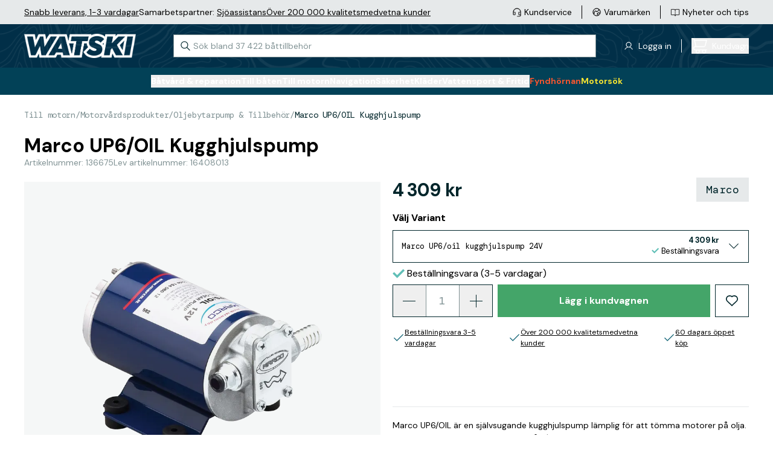

--- FILE ---
content_type: text/html; charset=utf-8
request_url: https://www.watski.se/Marco-UP6OIL-Kugghjulspump-11G5r
body_size: 73530
content:
<!DOCTYPE html>
<html
    x-data="globalData"
    x-bind="headerResizeHandler"
    :class="{'overflow-hidden': (searchWindowShow()&&isMobile)}"
    lang="sv"
    class="">
<head>
    <meta charset="UTF-8">
    <title>Marco UP6/OIL Kugghjulspump</title>

    <meta http-equiv="X-UA-Compatible" content="IE=edge,chrome=1" />
    <meta http-equiv="content-type" content="text/html; charset=utf-8" />
    <meta name="geo.position" content="55.55892;13.049955" />
    <meta name="viewport" content="width=device-width, initial-scale=1, maximum-scale=1, user-scalable=no">
    <meta name="description" content="Marco UP6/OIL är en självsugande kugghjulspump lämplig för att tömma motorer på olja. Pumpen har en invändig rörgänga på 3/8” och slangkit finns som tillbehör. 
 
 
 
">
    <meta name="theme-color" content="#012F48">
    <link href="https://www.watski.se/Marco-UP6OIL-Kugghjulspump-11G5r" rel="canonical" />
            <meta name="facebook-domain-verification" content="rwxev54u0v3cdyk4pl3x3fg9h3828j" />
        <meta name="google-site-verification" content="sv7E-PEkjPNo3v50nCVTty8g21kzzH022cRc6q6lsQU" />
    
    <link rel="preconnect" href="https://fonts.googleapis.com">
    <link rel="preconnect" href="https://fonts.gstatic.com" crossorigin>
    <link rel="preload" as="style" href="https://fonts.googleapis.com/css2?family=DM+Mono:wght@400;500&family=DM+Sans:wght@400;500;700&family=DM+Serif+Display&display=swap">
    <link rel="stylesheet" media="print" onload="this.onload=null;this.removeAttribute('media');" href="https://fonts.googleapis.com/css2?family=DM+Mono:wght@400;500&family=DM+Sans:wght@400;500;700&family=DM+Serif+Display&display=swap">
    <link rel="icon" type="image/png" sizes="16x16" href="https://cdn.watski.com/tr:w-16,h-16/icons/favicon_wblack.png">
    <link rel="icon" type="image/png" sizes="32x32" href="https://cdn.watski.com/tr:w-32,h-32/icons/favicon_wblack.png">
    <link rel="icon" type="image/png" sizes="48x48" href="https://cdn.watski.com/tr:w-48,h-48/icons/favicon_wblack.png">
    <link rel="icon" type="image/png" sizes="192x192" href="https://cdn.watski.com/tr:w-192,h-192/icons/favicon_wblack.png">
    <link rel="apple-touch-icon" type="image/png" sizes="167x167" href="https://cdn.watski.com/tr:w-167,h-167/icons/favicon_wblack.png">
    <link rel="apple-touch-icon" type="image/png" sizes="180x180" href="https://cdn.watski.com/tr:w-180,h-180/icons/favicon_wblack.png">

    
    <link rel="stylesheet" href="/dist/style.css?v=94" />

    <!-- Google Tag Manager -->
    <script>(function(w,d,s,l,i){w[l]=w[l]||[];w[l].push({'gtm.start':
                new Date().getTime(),event:'gtm.js'});var f=d.getElementsByTagName(s)[0],
            j=d.createElement(s),dl=l!='dataLayer'?'&l='+l:'';j.async=true;j.src=
            'https://load.sst.watski.se/pllhbidm.js?id='+i+dl;f.parentNode.insertBefore(j,f);
        })(window,document,'script','dataLayer','GTM-KGNBM8D');</script>
    <!-- End Google Tag Manager -->
    <!-- Google Tag Manager -->
    <script>(function(w,d,s,l,i){w[l]=w[l]||[];w[l].push({'gtm.start':new Date().getTime(),event:'gtm.js'});var f=d.getElementsByTagName(s)[0],j=d.createElement(s),dl=l!='dataLayer'?'&l='+l:'';j.async=true;j.src='https://load.sst.watski.se/pllhbidm.js?id='+i+dl;f.parentNode.insertBefore(j,f);})(window,document,'script','dataLayer','GTM-WB4N2CBB');</script>
    <!-- End Google Tag Manager -->

    


    <script defer src="/dist/alpineintersect@3.12.3.min.js"></script>
    <script defer src="/dist/alpinecollapse@3.12.3.min.js"></script>
    <script defer src="/dist/alpine@3.12.3.min.js"></script>
    <script type="text/javascript">
        //<![CDATA[
        window.lipscoreInit = function() {
            lipscore.init({
                            apiKey: "9862540b06702240bf3f7cb6"
                        });
        };
        (function() {
            var scr = document.createElement('script'); scr.async = 1;
                        scr.src = "//static.lipscore.com/assets/se/lipscore-v1.js";
                        document.getElementsByTagName('head')[0].appendChild(scr);
        })();
        //]]>
    </script>

    
            <script defer src="https://at.watski.se/jsTag?ap=1960533011"></script>
        

            <script type="application/ld+json">
            {"@context":"https://schema.org/","@type":"Product","name":"Marco UP6/OIL Kugghjulspump","description":"Marco UP6/OIL är en självsugande kugghjulspump lämplig för att tömma motorer på olja. Pumpen har en invändig rörgänga på 3/8” och slangkit finns som tillbehör. \n \n \n \n","image":"https://cdn.watski.com/img/big/a03c1c64-dcd4-453d-93ac-b14465e3e799-3414559.jpg","brand":{"@type":"Brand","name":"Marco"},"offers":{"@type":"AggregateOffer","lowPrice":"4309.00","highPrice":"4309.00","priceCurrency":"SEK","offerCount":2,"availability":"https://schema.org/InStock"}}
        </script>
            <script type="application/ld+json">
            {"@context":"https://schema.org","@type":"BreadcrumbList","itemListElement":[{"@type":"ListItem","position":1,"name":"Till motorn","item":"https://www.watski.se/motordelar-11Tz5"},{"@type":"ListItem","position":2,"name":"Motorvårdsprodukter","item":"https://www.watski.se/motorvardsprodukter-11ThP"},{"@type":"ListItem","position":3,"name":"Oljebytarpump & Tillbehör","item":"https://www.watski.se/oljebytarpump-tillbehor-11TYU"}]}
        </script>
                <meta property="og:title" content="Marco UP6/OIL Kugghjulspump" />
            <meta property="og:description" content="Marco UP6/OIL är en självsugande kugghjulspump lämplig för att tömma motorer på olja. Pumpen har en invändig rörgänga på 3/8” och slangkit finns som tillbehör. 
 
 
 
" />
            <meta property="og:image" content="https://cdn.watski.com/img/big/a03c1c64-dcd4-453d-93ac-b14465e3e799-3414559.jpg" />
            <meta property="og:type" content="product" />
    

</head>


<body

    class="flex flex-col h-screen w-full bg-white">
<!-- Google Tag Manager (noscript) -->
<noscript><iframe src="https://load.sst.watski.se/ns.html?id=GTM-KGNBM8D"
                  height="0" width="0" style="display:none;visibility:hidden"></iframe></noscript>
<!-- End Google Tag Manager (noscript) -->
<!-- Google Tag Manager (noscript) -->
<noscript><iframe src="https://load.sst.watski.se/ns.html?id=GTM-WB4N2CBB" height="0" width="0" style="display:none;visibility:hidden"></iframe></noscript>
<!-- End Google Tag Manager (noscript) -->
<header
    x-data="{
        sticky: false,
        lastScroll: 0,
        lastHeaderSwitchPosition: 0,
        mobileHeaderShow: true,
    }"
    @scroll.window="
    if(!categoryOverlayShowing && document.body.style.position !== 'fixed'){
        if(window.scrollY > lastScroll){
            if(window.scrollY > 100 && (window.scrollY > lastHeaderSwitchPosition+25)){
                mobileHeaderShow = false
                lastHeaderSwitchPosition = window.scrollY
            }
        }else{
            if((window.scrollY < 100 && !mobileHeaderShow) || (window.scrollY < lastHeaderSwitchPosition-25)){
                mobileHeaderShow = true
                lastHeaderSwitchPosition = window.scrollY
            }
        }

        lastScroll = window.scrollY
        return
    }
    if(categoryOverlayShowing){
        if(sticky && window.scrollY < $el.offsetTop){
            $el.classList.remove('!absolute')
            $el.style = ''
            sticky = false
            return
        }
        if(window.scrollY > lastScroll && !sticky && window.scrollY > $el.offsetTop){
            $el.classList.add('!absolute')
            $el.style = 'top:'+window.scrollY+'px'
            sticky = true
            lastScroll = window.scrollY
            return
        }
        lastScroll = window.scrollY
    }
    "
    @mobilebreakpointresizehit.window="
        if($event.detail){

        }else{
             mobileHeaderShow = true
            lastHeaderSwitchPosition = window.scrollY
        }
    "
    @set-categoryoverlayactive.window="
    if(!$event.detail){
        $el.classList.remove('!absolute')
        $el.style = ''
        sticky = false
        return
    }
    if(isMobile)
        return;
    sticky = true;
    $el.style = 'top:'+window.scrollY+'px'
    $el.classList.add('!absolute')
    "
    class="fixed w-full z-50 transition-all duration-300"
    :class="{ '-translate-y-full': !mobileHeaderShow }"
>
        <div class="
    bg-wgray-100
    w-full h-[24px] text-s leading-3 hidden lg:block lg:text-m lg:leading-4 lg:h-[40px]">
        <div class="h-full container mx-auto flex justify-between">
            <div
                    x-data="{
                rotateElement(e, rotateFunc){
                    setTimeout(function(){
                        e.classList.remove('opacity-100')
                        setTimeout(function(){
                            let nextSibling = e.nextElementSibling
                            if(nextSibling === null){
                                nextSibling = $el.firstElementChild
                            }
                            e.classList.remove('!block')
                            e.classList.add('hidden')
                            nextSibling.classList.add('!block')
                            setTimeout(function(){
                               nextSibling.classList.add('opacity-100')
                                    rotateFunc(nextSibling, rotateFunc)
                                }, 50)
                        }, 500)
                    }, 3000)

                }
            }"
                    x-init="if(!isMobile) return;rotateElement($el.firstElementChild, rotateElement)"
                    class="stripe flex justify-center items-center px-5 lg:px-0 lg:gap-x-4">
                                    <div class=" opacity-100 !block  hidden opacity-0 absolute transition-all duration-500 lg:transition-none lg:!block lg:opacity-100 lg:relative"><p><a target="_blank" rel="noopener" href="https://www.watski.se/faq">Snabb leverans, 1-3 vardagar</a> </p></div>
                                    <div class=" hidden opacity-0 absolute transition-all duration-500 lg:transition-none lg:!block lg:opacity-100 lg:relative"><p>Samarbetspartner: <a href="https://www.watski.se/om-oss/sjoassistans">Sj&ouml;assistans</a></p></div>
                                    <div class=" hidden opacity-0 absolute transition-all duration-500 lg:transition-none lg:!block lg:opacity-100 lg:relative"><p><a target="_self" rel="noopener" href="https://www.watski.se/om-oss/battilbehor-kvalitet-sedan-1916">&Ouml;ver 200 000 kvalitetsmedvetna kunder</a></p></div>
                            </div>
            <div class="flex justify-center">
                <ul class="flex-row hidden lg:flex items-center">
                    <li class="flex flex-row items-center after:border-l after:h-[22px] after:pl-4 after:ml-4 last-of-type:after:p-0 last-of-type:after:m-0 last-of-type:after:border-0">
                        <a class="flex flex-row items-center hover:text-wgray-700" href="/contact">
                            <div class="w-4">
                                <img
                                        alt="Customer Service"
                                        class="max-h-full"
                                        src="https://cdn.watski.com/tr:h-30,dpr-1.5/icons/ks_icon_slim.png"
                                        srcset="https://cdn.watski.com/tr:h-30,dpr-1.5/icons/ks_icon_slim.png 1x,https://cdn.watski.com/tr:h-30,dpr-2/icons/ks_icon_slim.png 2x,https://cdn.watski.com/tr:h-30,dpr-3/icons/ks_icon_slim.png 3x"
                                />                            </div>
                            <span class="pl-1 text-m align-middle">Kundservice</span>
                        </a>
                    </li>
                    <li class="flex flex-row items-center after:border-l after:h-[22px] after:pl-4 after:ml-4 last-of-type:after:p-0 last-of-type:after:m-0 last-of-type:after:border-0">
                        <a class="flex flex-row items-center hover:text-wgray-700" href="/brands">
                            <div class="w-4">
                            <img
                                    alt="Brand Icon"
                                    class="max-h-full"
                                    src="https://cdn.watski.com/tr:h-30,dpr-1.5/icons/brand_icon_slim.png"
                                    srcset="https://cdn.watski.com/tr:h-30,dpr-1.5/icons/brand_icon_slim.png 1x,https://cdn.watski.com/tr:h-30,dpr-2/icons/brand_icon_slim.png 2x,https://cdn.watski.com/tr:h-30,dpr-3/icons/brand_icon_slim.png 3x"
                            />
                            </div>
                            <span class="pl-1 text-m align-middle">Varumärken</span>
                        </a>
                    </li>
                    <li class="flex flex-row items-center after:border-l after:h-[22px] after:pl-4 after:ml-4 last-of-type:after:p-0 last-of-type:after:m-0 last-of-type:after:border-0">
                        <a class="flex flex-row items-center group hover:text-wgray-700" href="/tips-och-guider">
                            <div class="w-4">
                                <img
                                        alt="News Icon"
                                        class="max-h-full group-hover:opacity-80"
                                        src="https://cdn.watski.com/tr:h-30,dpr-1.5/icons/news_icon_slim.png"
                                        srcset="https://cdn.watski.com/tr:h-30,dpr-1.5/icons/news_icon_slim.png 1x,https://cdn.watski.com/tr:h-30,dpr-2/icons/news_icon_slim.png 2x,https://cdn.watski.com/tr:h-30,dpr-3/icons/news_icon_slim.png 3x"
                                />
                            </div>
                            <span class="pl-1 text-m align-middle">Nyheter och tips</span>
                        </a>
                    </li>
                </ul>
            </div>
        </div>
    </div>
    <div class="relative z-[101] flex bg-green-900 text-white h-[115px] lg:h-auto lg:min-h-[72px]">
        <picture class="absolute top-0 left-0 w-full h-full opacity-75">
            <source srcset="https://cdn.watski.com/tr:h-76,dpr-1/icons/stripe_seamap_bg.png 1x, https://cdn.watski.com/tr:h-76,dpr-2/icons/stripe_seamap_bg.png 2x, https://cdn.watski.com/tr:h-76,dpr-3/icons/stripe_seamap_bg.png 3x" media="(min-width: 1200px)">
            <source srcset="https://cdn.watski.com/tr:h-60,dpr-1/icons/stripe_seamap_bg.png 1x, https://cdn.watski.com/tr:h-60,dpr-2/icons/stripe_seamap_bg.png 2x, https://cdn.watski.com/tr:h-60,dpr-3/icons/stripe_seamap_bg.png 3x">
            <img class="w-full h-full max-w-full max-h-full object-cover" src="https://cdn.watski.com/tr:h-76,dpr-1/icons/stripe_seamap_bg.png">
        </picture>
        <div class="lg:container mx-auto flex flex-row flex-wrap justify-between items-center w-full relative lg:flex-nowrap">
            <a class="flex justify-center visible order-1 pl-5 lg:mt-0 lg:pl-0 lg:order-none  h-[30px] mt-2.5 lg:h-[40px] " href="/">
                                    <img
                            alt="Watski Logo Light"
                            class="max-h-full"
                            src="https://cdn.watski.com/tr:h-50,dpr-1.5/icons/watski_logo_white.png"
                            srcset="https://cdn.watski.com/tr:h-50,dpr-2/icons/watski_logo_white.png 1x,https://cdn.watski.com/tr:h-50,dpr-2/icons/watski_logo_white.png 2x,https://cdn.watski.com/tr:h-50,dpr-3/icons/watski_logo_white.png 3x"
                    />
                
            </a>
            <div
                    id=""
                    class="w-full relative bg-green-900 px-5 order-8 mb-1 lg:mb-0 lg:px-0 lg:p-0 lg:mx-0 lg:bg-white lg:w-auto lg:ml-4 lg:order-none">
                <input
                        x-data="{
                            ajaxSearchRequest: () => {
                                if(searchString.length <= 2){
                                    resetAutocomplete()
                                    return
                                }

                                const formData = new FormData();
                                formData.append('search_term', searchString)
                                fetch('/ajax/search_autocomplete.php', {
                                    method: 'POST',
                                    cache: 'no-cache',
                                    credentials: 'same-origin',
                                    body: formData
                                }).then((response) => response.json())
                                  .then((data) => {
                                    setSearchWindowVisible(true)
                                    searchAutocompleteResults['phrases'] = data.phrases
                                    searchAutocompleteResults['items'] = data.products.items
                                    searchAutocompleteResults['itemsTotal'] = data.products.total_items
                                    searchAutocompleteResults['searchterm'] = data.products.searchterm
                                  })
                            }
                        }"
                        id="searchInput"
                        data-dd-action-name="Searchbar"
                        @focus="
                            searchActive = true;
                            if(!searchWindowOpen){
                                setSearchWindowVisible(true)
                            }
                            if(searchAutocompleteResults.items.length <= 0){
                                ajaxSearchRequest()
                            }

                        "
                        @blur="searchActive = false;"
                        @input.debounce.200ms="ajaxSearchRequest()"
                        @keyup.enter="if(searchString.length <= 0) return;window.location.href = '/search/?query='+encodeURIComponent(searchString);"
                        @keydown.down.prevent="searchKeyNavActivated()"
                        @keydown.up.prevent="searchKeyNavActivatedUp()"
                        @keydown.esc="searchString = '';document.querySelector('#searchInput').focus()"
                        x-model="searchString"
                        class="text-wblack placeholder-wgray-700 w-full leading-4 px-4 py-2 pl-8 border border-wgray-700 outline-none lg:py-2.5 lg:w-[700px] lg:text-m lg:mb-0 lg:transition-all lg:duration-200"
                        placeholder="Sök bland 37 422 båttillbehör"
                        autocomplete="off"
                />

                <svg class="stroke-wblack absolute left-8 lg:left-3 top-[11px] w-4 h-4 pointer-events-none lg:top-[11px]" viewBox="0 0 18 18" fill="none" xmlns="http://www.w3.org/2000/svg"><path d="m17 17-5.333-5.333m1.777-4.445A6.222 6.222 0 1 1 1 7.222a6.222 6.222 0 0 1 12.444 0Z" stroke-width="1.3" stroke-linecap="round" stroke-linejoin="round"/></svg>
                <button
                        @click.stop="searchString = '';document.querySelector('#searchInput').focus()"
                        :class="{'!flex': searchString.length > 0 }"
                        class="hidden absolute justify-center items-center right-8 lg:right-2 top-3 w-4 h-4"
                >
                    <svg class="stroke-wblack w-2 h-2" viewBox="0 0 8 8" xmlns="http://www.w3.org/2000/svg"><path d="M6.657 1 1 6.657m5.657 0L1 1" stroke-width="1.3" stroke-linecap="round"/></svg>
                </button>
                <div
                        x-cloak
                        x-show="searchWindowShow()"
                        @click.outside="setTimeout(() => {if(!searchActive&&!isMobile){setSearchWindowVisible(false)}}, 150)"
                        x-transition:enter="transition-opacity duration-100"
                        x-transition:enter-start="opacity-0"
                        x-transition:enter-end="opacity-100"
                        x-transition:leave="transition-opacity duration-100"
                        x-transition:leave-start="opacity-100"
                        x-transition:leave-end="opacity-0"
                        class="w-screen text-wblack bg-white left-0 h-[calc(100%-115px)] z-50 fixed top-[115px] lg:absolute lg:drop-shadow-lg lg:z-auto lg:overflow-hidden lg:top-12 lg:left-0 lg:w-[700px] lg:h-auto"
                >
                    <div class="h-full w-full overflow-y-auto">
                        <div x-show="searchAutocompleteResults.phrases.length > 0" class="font-bold mb-2 border-b border-wgray-200 mt-5 mx-5">Sökförslag</div>
                        <ul x-ref="searchphrases">
                            <template x-for="(res, index) in searchAutocompleteResults.phrases" :key="res.id">
                                <li class="mb-1 lg:mb-0">
                                    <a
                                            data-type="searchphrases"
                                            data-dd-action-name="Searchbar Phrase"
                                            x-bind:data-index=`${index}`
                                            @keydown.down.prevent="searchKeyNavDown($el)"
                                            @keydown.up.prevent="searchKeyNavUp($el)"
                                            :href="`/${res.url}`"
                                            class="text-wblack flex justify-between px-5 text-m lg:text-base focus:bg-wgray-100 hover:text-green-500 focus:text-green-500"
                                    >
                                        <span x-html="highlightAllSearches(searchString, res.title)"></span><span x-text="res.type"></span>
                                    </a>
                                </li>
                            </template>
                        </ul>
                        <div class="flex justify-between mb-2 mt-4 border-b border-wgray-200 mx-5">
                            <div class="font-bold">
                                Visar <span x-text="searchAutocompleteResults.items.length"></span> av <span x-text="searchAutocompleteResults.itemsTotal"></span> produkter
                            </div>
                            <a data-dd-action-name="Searchbar Product All" :href="'/search/?query='+(searchAutocompleteResults.searchterm != '' ? searchAutocompleteResults.searchterm : searchString)" class="text-link">Visa alla</a>
                        </div>
                        <ul class="pb-5 lg:pb-0" x-ref="searchproducts">
                            <template x-for="(res, index) in searchAutocompleteResults.items" :key="res.id">
                                <li class="mb-1">
                                    <a
                                            data-type="searchproducts"
                                            data-dd-action-name="Searchbar Product"
                                            x-bind:data-index=`${index}`
                                            @keydown.down.prevent="searchKeyNavDown($el)"
                                            @keydown.up.prevent="searchKeyNavUp($el)"
                                            :href="`/${res.url}`"
                                            class="text-wblack flex focus:bg-wgray-100 group px-5"
                                    >
                                        <div class="w-12 h-12 bg-wgray-100 p-1 flex-shrink-0">
                                            <img class="w-full h-full mix-blend-darken" :src="'https://cdn.watski.com/tr:n-small_thumb/img/original_jpg/'+res.img" />
                                        </div>

                                        <div class="pl-2 flex-grow">
                                            <span class="text-m group-hover:text-green-500 line-clamp-1 group-focus:text-green-500 lg:line-clamp-2 lg:text-base" x-html="highlightAllSearches(searchString, res.name)"></span>
                                            <div class="flex items-center text-m whitespace-nowrap">
                                                <template x-if="res.stock > 0">
                                                    <div class="flex items-center"><svg class="w-3 h-3 lg:w-4 lg:h-4 mr-1" viewBox="0 0 16 12" fill="none" xmlns="http://www.w3.org/2000/svg"><path d="M2 4 0 6l6 6L16 2l-2-2-8 8-4-4Z" fill="#60BFB7"/></svg> I lager</div>
                                                </template>
                                                <template x-if="res.supplier_stock > 0 && res.stock <= 0">
                                                    <div class="flex items-center"><svg class="w-3 h-3 lg:w-4 lg:h-4 mr-1" viewBox="0 0 16 12" fill="none" xmlns="http://www.w3.org/2000/svg"><path d="M2 4 0 6l6 6L16 2l-2-2-8 8-4-4Z" fill="#60BFB7"/></svg> Beställningsvara</div>
                                                </template>
                                                <template x-if="res.stock <= 0 && res.supplier_stock <= 0">
                                                    <div class="flex items-center"><svg class="w-3 h-3 lg:w-4 lg:h-4 mr-1" viewBox="0 0 12 12" fill="none" xmlns="http://www.w3.org/2000/svg"><path d="M5.151 6 .775 1.624l.849-.848L6 5.152 10.375.776l.849.849L6.848 6l4.376 4.376-.849.848L6 6.85l-4.376 4.376-.849-.849L5.151 6Z" fill="#F25730"/></svg> Ej i lager</div>
                                                </template>
                                            </div>
                                        </div>
                                        <div>
                                            <div class="flex flex-col text-right whitespace-nowrap lg:pb-1">
                                            <span :class="{ 'text-wred': res.sale_active }" class="font-bold text-m tracking-[-0.04em] lg:text-m">
                                                <template x-if="res.has_variable_price">
                                                    <span class="text-xxs lowercase lg:text-xs">Från </span>
                                                </template>
                                                <span x-html="res.price_display"></span>
                                            </span>
                                                <template x-if="res.price_normal_clean > res.price_clean">
                                                    <span class="font-bold text-[12px] lg:text-m tracking-[-0.04em] text-wgray-300 line-through" x-html="res.price_normal"></span>
                                                </template>
                                            </div>
                                        </div>
                                    </a>
                                </li>
                            </template>
                        </ul>
                    </div>

                </div>
            </div>
            <div class="flex order-2 lg:order-none">
                <div  class="hidden flex-row items-center cursor-pointer lg:flex relative after:border-l after:h-[22px] after:pl-4 after:ml-4">
                    <div class="w-4">
                        <img
                                alt="News Icon"
                                class="max-h-full group-hover:opacity-80"
                                src="https://cdn.watski.com/tr:h-30,dpr-1.5/icons/user_icon_slim.png"
                                srcset="https://cdn.watski.com/tr:h-30,dpr-1.5/icons/user_icon_slim.png 1x,https://cdn.watski.com/tr:h-30,dpr-2/icons/user_icon_slim.png 2x,https://cdn.watski.com/tr:h-30,dpr-3/icons/user_icon_slim.png 3x"
                        />
                    </div>
                                            <span @click="showLoginModal()" class="pl-2 text-m align-middle cursor-pointer hover:text-wgray-700">
                        <span> Logga in  </span>
                    </span>
                                    </div>
                                <button data-dd-action-name="Cart - Open" type="button" @click="showCart();" class="hidden lg:flex lg:hover:text-wgray-700 items-center outline-none">
                    <div class="relative">
                        <svg xmlns="http://www.w3.org/2000/svg" width="26" height="26" fill="none"><path fill="#FFFFFF" d="M25.5 20.17c.14-.14.21-.33.21-.52s-.08-.38-.21-.52a.734.734 0 0 0-.52-.21H6.31c-.52 0-1-.2-1.37-.57-.36-.36-.57-.86-.57-1.37 0-.51.21-1.01.57-1.37.37-.37.85-.57 1.37-.57h13.92a3.41 3.41 0 0 0 3.3-2.57l2.2-8.66c.03-.11.03-.22 0-.33a.69.69 0 0 0-.14-.3.89.89 0 0 0-.26-.21.679.679 0 0 0-.33-.07H5.57l-.14-.4c-.24-.67-.66-1.23-1.24-1.64C3.61.45 2.94.24 2.23.23H.98C.78.23.6.31.46.44.32.58.25.77.25.96s.08.38.21.52c.14.14.32.21.52.21h1.25c.45-.01.86.13 1.21.39.35.27.6.65.71 1.08l.09.71 2.48 9.65-.74.03a3.399 3.399 0 0 0-3.25 3.55c.04.91.43 1.75 1.1 2.36.67.61 1.54.93 2.45.89H7.4l-.29.8c-.19.51-.25 1.07-.17 1.61.07.54.27 1.06.59 1.51.31.45.73.81 1.22 1.06.96.5 2.17.5 3.14 0 .48-.25.9-.62 1.21-1.07.31-.45.51-.97.59-1.5.07-.54.01-1.09-.17-1.61l-.29-.8h4.86l-.29.81a3.24 3.24 0 0 0-.17 1.6c.07.54.27 1.06.59 1.51.31.45.73.81 1.22 1.07.96.5 2.17.5 3.14 0 .48-.25.9-.62 1.21-1.06.31-.45.51-.97.59-1.51.07-.54.01-1.09-.17-1.6l-.29-.81h1.1c.19 0 .38-.08.52-.21l-.04.02ZM5.92 4.39h18.12l-1.93 7.73c-.11.43-.36.81-.71 1.07-.34.26-.75.39-1.17.39H8.22l-2.3-9.2v.01Zm5.76 19.3c-.37.37-.85.57-1.37.57-.38 0-.76-.11-1.08-.33-.32-.21-.57-.51-.71-.87a1.919 1.919 0 0 1 .42-2.1c.27-.27.61-.45.99-.53.38-.07.76-.04 1.12.11.35.15.65.39.87.71a1.913 1.913 0 0 1-.24 2.44Zm10.67 0c-.36.36-.86.57-1.37.57-.38 0-.76-.11-1.07-.33-.32-.21-.57-.51-.71-.87-.15-.35-.19-.74-.11-1.12.08-.38.26-.72.53-.99s.61-.45.99-.53c.38-.07.76-.04 1.12.11.35.15.65.39.87.71a1.913 1.913 0 0 1-.24 2.44l-.01.01Z"/></svg>
                        <span :class="{'hidden': cartData.qty <= 0}" class=" hidden  absolute -right-1 -top-1 leading-[14px] w-3.5 h-3.5 bg-green-500 text-[8px] text-white rounded-full text-center drop-shadow-md" x-text="cartData.qty"></span>
                    </div>
                    <div class="flex flex-col pl-2">
                        <span :class="{'font-normal': cartData.qty > 0}" class="block text-m space tracking-[-0.03em] ">Kundvagn</span>
                        <span :class="{'hidden': cartData.qty <= 0}" x-text="cartData.value" class=" hidden  text-left text-s leading-4 font-bold tracking-[-0.03em]"></span>
                    </div>
                </button>
            </div>
            <div class="flex flex-row justify-center items-center gap-x-3 order-4 pr-5 mt-2.5 lg:w-auto lg:hidden">
                <div @click.stop="showLoginModal()" class="w-5 h-auto cursor-pointer touch-manipulation">
                    <svg width="20" height="24" fill="none" xmlns="http://www.w3.org/2000/svg"><path d="M18.111 23.5a.5.5 0 0 0 .5-.5A9.056 9.056 0 0 0 .5 23a.5.5 0 0 0 .5.5h17.111ZM13.366 2.078l-.354.354.354-.354A5.389 5.389 0 1 0 5.746 9.7a5.389 5.389 0 0 0 7.62-7.62Z" stroke="#fff" stroke-linecap="round" stroke-linejoin="round"/></svg>
                </div>
                <div class="flex flex-row items-center lg:hidden relative">
                    <button data-dd-action-name="Cart - Open" type="button" @click="showCart();" class="relative">
                        <svg xmlns="http://www.w3.org/2000/svg" width="26" height="26" fill="none"><path fill="#FFFFFF" d="M25.5 20.17c.14-.14.21-.33.21-.52s-.08-.38-.21-.52a.734.734 0 0 0-.52-.21H6.31c-.52 0-1-.2-1.37-.57-.36-.36-.57-.86-.57-1.37 0-.51.21-1.01.57-1.37.37-.37.85-.57 1.37-.57h13.92a3.41 3.41 0 0 0 3.3-2.57l2.2-8.66c.03-.11.03-.22 0-.33a.69.69 0 0 0-.14-.3.89.89 0 0 0-.26-.21.679.679 0 0 0-.33-.07H5.57l-.14-.4c-.24-.67-.66-1.23-1.24-1.64C3.61.45 2.94.24 2.23.23H.98C.78.23.6.31.46.44.32.58.25.77.25.96s.08.38.21.52c.14.14.32.21.52.21h1.25c.45-.01.86.13 1.21.39.35.27.6.65.71 1.08l.09.71 2.48 9.65-.74.03a3.399 3.399 0 0 0-3.25 3.55c.04.91.43 1.75 1.1 2.36.67.61 1.54.93 2.45.89H7.4l-.29.8c-.19.51-.25 1.07-.17 1.61.07.54.27 1.06.59 1.51.31.45.73.81 1.22 1.06.96.5 2.17.5 3.14 0 .48-.25.9-.62 1.21-1.07.31-.45.51-.97.59-1.5.07-.54.01-1.09-.17-1.61l-.29-.8h4.86l-.29.81a3.24 3.24 0 0 0-.17 1.6c.07.54.27 1.06.59 1.51.31.45.73.81 1.22 1.07.96.5 2.17.5 3.14 0 .48-.25.9-.62 1.21-1.06.31-.45.51-.97.59-1.51.07-.54.01-1.09-.17-1.6l-.29-.81h1.1c.19 0 .38-.08.52-.21l-.04.02ZM5.92 4.39h18.12l-1.93 7.73c-.11.43-.36.81-.71 1.07-.34.26-.75.39-1.17.39H8.22l-2.3-9.2v.01Zm5.76 19.3c-.37.37-.85.57-1.37.57-.38 0-.76-.11-1.08-.33-.32-.21-.57-.51-.71-.87a1.919 1.919 0 0 1 .42-2.1c.27-.27.61-.45.99-.53.38-.07.76-.04 1.12.11.35.15.65.39.87.71a1.913 1.913 0 0 1-.24 2.44Zm10.67 0c-.36.36-.86.57-1.37.57-.38 0-.76-.11-1.07-.33-.32-.21-.57-.51-.71-.87-.15-.35-.19-.74-.11-1.12.08-.38.26-.72.53-.99s.61-.45.99-.53c.38-.07.76-.04 1.12.11.35.15.65.39.87.71a1.913 1.913 0 0 1-.24 2.44l-.01.01Z"/></svg>
                        <span
                              class="   hidden absolute -right-1 -top-1 leading-[14px] w-3.5 h-3.5 bg-secondary-600 text-[8px] text-white rounded-full text-center drop-shadow-md"
                              :class="{ '!block': cartData.qty > 0 }"
                              x-text="cartData.qty"></span>
                    </button>
                </div>
                <div class="flex items-center justify-center order-5 h-7 w-7 lg:w-auto lg:hidden">
                    <div :class="{'hidden': mobileMenuOpen}" @click="mobileMenuOpen = true; mobileNavOpen = false;" class="block cursor-pointer text-4xl items-center lg:hidden">
                        <svg class="m-0" width="33" height="32" viewBox="0 0 33 32" fill="none" xmlns="http://www.w3.org/2000/svg">
                            <rect x="5.5" y="9" width="22" height="2" fill="white"/>
                            <rect x="5.5" y="15" width="22" height="2" fill="white"/>
                            <rect x="5.5" y="21" width="22" height="2" fill="white"/>
                        </svg>
                    </div>
                    <div :class="{'hidden': !mobileMenuOpen}" @click="mobileMenuOpen = false;mobileNavOpen = false;" class="block cursor-pointer text-4xl items-center hidden lg:hidden">
                        <svg width="17" height="16" viewBox="0 0 17 16" fill="none" xmlns="http://www.w3.org/2000/svg">
                            <path d="M15.4996 1L1.5 14.9993M15.5 15L1.50042 1.00073" stroke="white" stroke-linecap="square"/>
                        </svg>
                    </div>
                </div>
            </div>
        </div>
    </div>
    <div class="p-0 flex lg:bg-green-800 h-full lg:h-auto lg:pt-3 lg:pb-3">
        <div class="flex items-center lg:container w-full mx-auto lg:bg-green-800 lg:relative"
             x-data="{ navHeight: 0 }"
             x-ref="navWrapper"
             @resize.window="navHeight = $refs.navWrapper?.offsetHeight || 0"
             x-effect="navHeight = $refs.navWrapper?.offsetHeight || 0">
            <div id="navBeforePoint"></div>

            <nav
                id="navTest"
                x-cloak="mobile"
                x-transition:enter="transition-all lg:transition-none"
                x-transition:enter-start="translate-x-full"
                x-transition:enter-end="translate-x-0"
                x-transition:leave="transition-all lg:transition-none"
                x-transition:leave-start="translate-x-0"
                x-transition:leave-end="translate-x-full lg:translate-x-0"
                class="bg-white max-lg:fixed top-0 overflow-y-auto left-0 z-[9999] w-full h-full duration-300 lg:text-white lg:bg-green-800 lg:flex-grow lg:overflow-y-visible lg:top-0 lg:h-auto lg:w-auto lg:flex lg:justify-center lg:z-[100]">

                <ul class="flex flex-col gap-y-4 pt-4 lg:pt-0 lg:gap-y-3 lg:flex-row lg:gap-x-5 2lg:gap-x-8 lg:flex-wrap">
                                            <li x-data="{open: false}" @set-categorywindowopen.window="open = $event.detail;" class="">
                            <button
                                @click.stop="if(open) {$dispatch('set-categorywindowopen', false);$dispatch('set-categoryoverlayactive', false);mobileCatExpanded = false;} else {$dispatch('set-categorywindowopen', false);open = true;$dispatch('set-categoryoverlayactive', true);mobileCatExpanded = true;}"
                                :class="{'text-wgray-700' : open}"
                                class="flex items-center px-4 w-full font-bold text-[32px] lg:text-m 2lg:text-base lg:p-0 lg:items-start cursor-pointer lg:hover:text-wgray-700"
                            >
                                <span class="flex-grow text-left">Båtvård &amp; reparation</span>
                                <svg class="-rotate-90 w-5 lg:hidden" width="22" height="11" viewBox="0 0 22 12" fill="none" xmlns="http://www.w3.org/2000/svg">
                                    <path d="M22 1L12 11L11 12L10 11L0 1L1 0L11 10L21 0L22 1Z" fill="#00252A"/>
                                </svg>
                            </button>
                            <ul
                                x-cloak
                                x-show="open"
                                @click.outside="if(isMobile) return; open = false;$dispatch('set-categorywindowopen', false);$dispatch('set-categoryoverlayactive', false);"
                                x-transition:enter="transition !w-[99.9%] lg:!w-full"
                                x-transition:enter-start="lg:opacity-0 translate-x-full lg:translate-x-0"
                                x-transition:enter-end="lg:opacity-100 translate-x-0 w-full"
                                x-transition:leave="transition"
                                x-transition:leave-start="lg:opacity-100 translate-x-0"
                                x-transition:leave-end="translate-x-full lg:opacity-0 lg:translate-x-0"
                                :style="!isMobile ? { top: navHeight > 0 ? navHeight + 12 + 'px' : '40px' } : {}"
                                class="transform-gpu duration-300 flex flex-col absolute bg-white w-full top-0 z-10 min-h-[calc(100vh-0px)] lg:gap-x-2 lg:min-h-0 lg:h-auto lg:container lg:absolute lg:left-0 lg:w-full lg:text-white lg:bg-wblack lg:px-14 lg:py-8
                                                                lg:grid lg:grid-cols-4 lg:gap-y-8
                                "
                            >
                                <div class="px-5 pt-6 pb-4 lg:hidden">
                                    <div @click.stop="open = false;$dispatch('set-close-all-subcategories', false);mobileCatExpanded=false;" class="flex items-center">
                                        <svg class="rotate-90 w-5 lg:hidden" width="22" height="11" viewBox="0 0 22 12" fill="none" xmlns="http://www.w3.org/2000/svg">
                                            <path d="M22 1L12 11L11 12L10 11L0 1L1 0L11 10L21 0L22 1Z" fill="#00252A"/>
                                        </svg>
                                        <span class="pl-4 font-mono">Tillbaka till kategorier</span>
                                    </div>
                                    <a href="/batvard-117YB" class="block mt-4 text-[20px] lg:hover:text-wgray-700">
                                        Visa allt i Båtvård &amp; reparation
                                    </a>
                                    <div class="flex mt-4">
                                        <span class="font-bold text-xl">Båtvård &amp; reparation</span>
                                    </div>
                                </div>
                                                                    <li
                                        x-init="if(isMobile){open = false;}"
                                        x-data="{open: true}"
                                        @set-all-subcategories.window="setTimeout(() => {open = $event.detail;}, 100)"
                                        class=" "
                                    >
                                        <a href="/gelcoat-epoxy-och-polyester-11TdQ" :class="{'bg-wgray-100': isMobile && open}" @click.stop="if(isMobile) open = !open;if(isMobile) $event.preventDefault();" class="transition-colors h-12 flex justify-between items-center border-t border-t-wgray-100 px-4 lg:border-none lg:h-auto lg:p-0 lg:block lg:transition-colors lg:hover:text-wgray-700">
                                            <span class="block text-[20px] leading-5 lg:leading-none lg:font-bold lg:pb-2">Plastning av båt</span>
                                                                                            <svg :class="{'rotate-180': open, 'rotate-0': !open}" class="transition-transform w-5 lg:hidden" width="22" height="11" viewBox="0 0 22 12" fill="none" xmlns="http://www.w3.org/2000/svg">
                                                    <path d="M22 1L12 11L11 12L10 11L0 1L1 0L11 10L21 0L22 1Z" fill="#00252A"/>
                                                </svg>
                                                                                    </a>
                                                                                    <ul x-show="open" x-collapse class="lg:block">
                                                <li class="bg-wgray-700 text-white lg:hidden">
                                                    <a href="/gelcoat-epoxy-och-polyester-11TdQ"
                                                       class="h-12 flex justify-between items-center lg:border-t lg:border-t-wgray-100 pl-10 px-4 lg:border-none lg:h-auto lg:p-0 lg:block lg:transition-colors lg:hover:text-wgray-700"
                                                    >
                                                        <span class="block text-[20px] font-bold leading-5 lg:leading-none lg:text-m">Visa allt i Plastning av båt</span>
                                                    </a>
                                                </li>
                                                                                            <li class="bg-wgray-700 text-white lg:bg-wblack lg:pb-1">
                                                    <a href="/spackel-11T9r"
                                                       class="h-12 flex justify-between items-center lg:border-t lg:border-t-wgray-100 pl-10 px-4 lg:border-none lg:h-auto lg:p-0 lg:block lg:transition-colors lg:hover:text-wgray-700"
                                                    >
                                                        <span class="block text-[20px] leading-5 lg:leading-normal lg:text-m">Spackel</span>
                                                    </a>
                                                </li>
                                                                                            <li class="bg-wgray-700 text-white lg:bg-wblack lg:pb-1">
                                                    <a href="/gelcoat-topcoat-polyester-11T9G"
                                                       class="h-12 flex justify-between items-center lg:border-t lg:border-t-wgray-100 pl-10 px-4 lg:border-none lg:h-auto lg:p-0 lg:block lg:transition-colors lg:hover:text-wgray-700"
                                                    >
                                                        <span class="block text-[20px] leading-5 lg:leading-normal lg:text-m">Polyester</span>
                                                    </a>
                                                </li>
                                                                                            <li class="bg-wgray-700 text-white lg:bg-wblack lg:pb-1">
                                                    <a href="/Topcoat-11BH5"
                                                       class="h-12 flex justify-between items-center lg:border-t lg:border-t-wgray-100 pl-10 px-4 lg:border-none lg:h-auto lg:p-0 lg:block lg:transition-colors lg:hover:text-wgray-700"
                                                    >
                                                        <span class="block text-[20px] leading-5 lg:leading-normal lg:text-m">Topcoat</span>
                                                    </a>
                                                </li>
                                                                                            <li class="bg-wgray-700 text-white lg:bg-wblack lg:pb-1">
                                                    <a href="/epoxy-11T9X"
                                                       class="h-12 flex justify-between items-center lg:border-t lg:border-t-wgray-100 pl-10 px-4 lg:border-none lg:h-auto lg:p-0 lg:block lg:transition-colors lg:hover:text-wgray-700"
                                                    >
                                                        <span class="block text-[20px] leading-5 lg:leading-normal lg:text-m">Epoxy</span>
                                                    </a>
                                                </li>
                                                                                            <li class="bg-wgray-700 text-white lg:bg-wblack lg:pb-1">
                                                    <a href="/tillbehor-epoxy-polyester-11TSH"
                                                       class="h-12 flex justify-between items-center lg:border-t lg:border-t-wgray-100 pl-10 px-4 lg:border-none lg:h-auto lg:p-0 lg:block lg:transition-colors lg:hover:text-wgray-700"
                                                    >
                                                        <span class="block text-[20px] leading-5 lg:leading-normal lg:text-m">Tillbehör Epoxy &amp; Polyester</span>
                                                    </a>
                                                </li>
                                                                                            <li class="bg-wgray-700 text-white lg:bg-wblack lg:pb-1">
                                                    <a href="/Hardare-11Bje"
                                                       class="h-12 flex justify-between items-center lg:border-t lg:border-t-wgray-100 pl-10 px-4 lg:border-none lg:h-auto lg:p-0 lg:block lg:transition-colors lg:hover:text-wgray-700"
                                                    >
                                                        <span class="block text-[20px] leading-5 lg:leading-normal lg:text-m">Härdare</span>
                                                    </a>
                                                </li>
                                                                                            <li class="bg-wgray-700 text-white lg:bg-wblack lg:pb-1">
                                                    <a href="/Brytpasta-11BjP"
                                                       class="h-12 flex justify-between items-center lg:border-t lg:border-t-wgray-100 pl-10 px-4 lg:border-none lg:h-auto lg:p-0 lg:block lg:transition-colors lg:hover:text-wgray-700"
                                                    >
                                                        <span class="block text-[20px] leading-5 lg:leading-normal lg:text-m">Brytpasta</span>
                                                    </a>
                                                </li>
                                                                                            <li class="bg-wgray-700 text-white lg:bg-wblack lg:pb-1">
                                                    <a href="/Grundpigment-11Bjp"
                                                       class="h-12 flex justify-between items-center lg:border-t lg:border-t-wgray-100 pl-10 px-4 lg:border-none lg:h-auto lg:p-0 lg:block lg:transition-colors lg:hover:text-wgray-700"
                                                    >
                                                        <span class="block text-[20px] leading-5 lg:leading-normal lg:text-m">Grundpigment</span>
                                                    </a>
                                                </li>
                                                                                            <li class="bg-wgray-700 text-white lg:bg-wblack lg:pb-1">
                                                    <a href="/Glasfiber-11Bjf"
                                                       class="h-12 flex justify-between items-center lg:border-t lg:border-t-wgray-100 pl-10 px-4 lg:border-none lg:h-auto lg:p-0 lg:block lg:transition-colors lg:hover:text-wgray-700"
                                                    >
                                                        <span class="block text-[20px] leading-5 lg:leading-normal lg:text-m">Glasfiber</span>
                                                    </a>
                                                </li>
                                                                                            <li class="bg-wgray-700 text-white lg:bg-wblack lg:pb-1">
                                                    <a href="/Kolfibervav-11Bjk"
                                                       class="h-12 flex justify-between items-center lg:border-t lg:border-t-wgray-100 pl-10 px-4 lg:border-none lg:h-auto lg:p-0 lg:block lg:transition-colors lg:hover:text-wgray-700"
                                                    >
                                                        <span class="block text-[20px] leading-5 lg:leading-normal lg:text-m">Kolfiberväv</span>
                                                    </a>
                                                </li>
                                                                                            <li class="bg-wgray-700 text-white lg:bg-wblack lg:pb-1">
                                                    <a href="/Polyuretanskivor-11BjH"
                                                       class="h-12 flex justify-between items-center lg:border-t lg:border-t-wgray-100 pl-10 px-4 lg:border-none lg:h-auto lg:p-0 lg:block lg:transition-colors lg:hover:text-wgray-700"
                                                    >
                                                        <span class="block text-[20px] leading-5 lg:leading-normal lg:text-m">Polyuretanskivor</span>
                                                    </a>
                                                </li>
                                                                                            <li class="bg-wgray-700 text-white lg:bg-wblack lg:pb-1">
                                                    <a href="/Divinycell-11BNU"
                                                       class="h-12 flex justify-between items-center lg:border-t lg:border-t-wgray-100 pl-10 px-4 lg:border-none lg:h-auto lg:p-0 lg:block lg:transition-colors lg:hover:text-wgray-700"
                                                    >
                                                        <span class="block text-[20px] leading-5 lg:leading-normal lg:text-m">Divinycell</span>
                                                    </a>
                                                </li>
                                                                                            <li class="bg-wgray-700 text-white lg:bg-wblack lg:pb-1">
                                                    <a href="/Gjutning-11BNJ"
                                                       class="h-12 flex justify-between items-center lg:border-t lg:border-t-wgray-100 pl-10 px-4 lg:border-none lg:h-auto lg:p-0 lg:block lg:transition-colors lg:hover:text-wgray-700"
                                                    >
                                                        <span class="block text-[20px] leading-5 lg:leading-normal lg:text-m">Gjutning</span>
                                                    </a>
                                                </li>
                                                                                            <li class="bg-wgray-700 text-white lg:bg-wblack lg:pb-1">
                                                    <a href="/Verktyg-for-plastning-11BNl"
                                                       class="h-12 flex justify-between items-center lg:border-t lg:border-t-wgray-100 pl-10 px-4 lg:border-none lg:h-auto lg:p-0 lg:block lg:transition-colors lg:hover:text-wgray-700"
                                                    >
                                                        <span class="block text-[20px] leading-5 lg:leading-normal lg:text-m">Verktyg för plastning</span>
                                                    </a>
                                                </li>
                                                                                        </ul>
                                                                            </li>
                                                                    <li
                                        x-init="if(isMobile){open = false;}"
                                        x-data="{open: true}"
                                        @set-all-subcategories.window="setTimeout(() => {open = $event.detail;}, 100)"
                                        class=" "
                                    >
                                        <a href="/batrengoring-117YY" :class="{'bg-wgray-100': isMobile && open}" @click.stop="if(isMobile) open = !open;if(isMobile) $event.preventDefault();" class="transition-colors h-12 flex justify-between items-center border-t border-t-wgray-100 px-4 lg:border-none lg:h-auto lg:p-0 lg:block lg:transition-colors lg:hover:text-wgray-700">
                                            <span class="block text-[20px] leading-5 lg:leading-none lg:font-bold lg:pb-2">Båtrengöring</span>
                                                                                            <svg :class="{'rotate-180': open, 'rotate-0': !open}" class="transition-transform w-5 lg:hidden" width="22" height="11" viewBox="0 0 22 12" fill="none" xmlns="http://www.w3.org/2000/svg">
                                                    <path d="M22 1L12 11L11 12L10 11L0 1L1 0L11 10L21 0L22 1Z" fill="#00252A"/>
                                                </svg>
                                                                                    </a>
                                                                                    <ul x-show="open" x-collapse class="lg:block">
                                                <li class="bg-wgray-700 text-white lg:hidden">
                                                    <a href="/batrengoring-117YY"
                                                       class="h-12 flex justify-between items-center lg:border-t lg:border-t-wgray-100 pl-10 px-4 lg:border-none lg:h-auto lg:p-0 lg:block lg:transition-colors lg:hover:text-wgray-700"
                                                    >
                                                        <span class="block text-[20px] font-bold leading-5 lg:leading-none lg:text-m">Visa allt i Båtrengöring</span>
                                                    </a>
                                                </li>
                                                                                            <li class="bg-wgray-700 text-white lg:bg-wblack lg:pb-1">
                                                    <a href="/specialrengoringsmedel-11TSp"
                                                       class="h-12 flex justify-between items-center lg:border-t lg:border-t-wgray-100 pl-10 px-4 lg:border-none lg:h-auto lg:p-0 lg:block lg:transition-colors lg:hover:text-wgray-700"
                                                    >
                                                        <span class="block text-[20px] leading-5 lg:leading-normal lg:text-m">Specialrengöringsmedel</span>
                                                    </a>
                                                </li>
                                                                                            <li class="bg-wgray-700 text-white lg:bg-wblack lg:pb-1">
                                                    <a href="/rengoringsmedel-11TSP"
                                                       class="h-12 flex justify-between items-center lg:border-t lg:border-t-wgray-100 pl-10 px-4 lg:border-none lg:h-auto lg:p-0 lg:block lg:transition-colors lg:hover:text-wgray-700"
                                                    >
                                                        <span class="block text-[20px] leading-5 lg:leading-normal lg:text-m">Rengöringsmedel</span>
                                                    </a>
                                                </li>
                                                                                            <li class="bg-wgray-700 text-white lg:bg-wblack lg:pb-1">
                                                    <a href="/Avspolning-11B4G"
                                                       class="h-12 flex justify-between items-center lg:border-t lg:border-t-wgray-100 pl-10 px-4 lg:border-none lg:h-auto lg:p-0 lg:block lg:transition-colors lg:hover:text-wgray-700"
                                                    >
                                                        <span class="block text-[20px] leading-5 lg:leading-normal lg:text-m">Avspolning</span>
                                                    </a>
                                                </li>
                                                                                            <li class="bg-wgray-700 text-white lg:bg-wblack lg:pb-1">
                                                    <a href="/Borttagare-11BlL"
                                                       class="h-12 flex justify-between items-center lg:border-t lg:border-t-wgray-100 pl-10 px-4 lg:border-none lg:h-auto lg:p-0 lg:block lg:transition-colors lg:hover:text-wgray-700"
                                                    >
                                                        <span class="block text-[20px] leading-5 lg:leading-normal lg:text-m">Borttagare</span>
                                                    </a>
                                                </li>
                                                                                            <li class="bg-wgray-700 text-white lg:bg-wblack lg:pb-1">
                                                    <a href="/Avfettningsmedel-11BlV"
                                                       class="h-12 flex justify-between items-center lg:border-t lg:border-t-wgray-100 pl-10 px-4 lg:border-none lg:h-auto lg:p-0 lg:block lg:transition-colors lg:hover:text-wgray-700"
                                                    >
                                                        <span class="block text-[20px] leading-5 lg:leading-normal lg:text-m">Avfettningsmedel</span>
                                                    </a>
                                                </li>
                                                                                            <li class="bg-wgray-700 text-white lg:bg-wblack lg:pb-1">
                                                    <a href="/impregnering-11T79"
                                                       class="h-12 flex justify-between items-center lg:border-t lg:border-t-wgray-100 pl-10 px-4 lg:border-none lg:h-auto lg:p-0 lg:block lg:transition-colors lg:hover:text-wgray-700"
                                                    >
                                                        <span class="block text-[20px] leading-5 lg:leading-normal lg:text-m">Impregnering</span>
                                                    </a>
                                                </li>
                                                                                            <li class="bg-wgray-700 text-white lg:bg-wblack lg:pb-1">
                                                    <a href="/smorjmedel-11T2S"
                                                       class="h-12 flex justify-between items-center lg:border-t lg:border-t-wgray-100 pl-10 px-4 lg:border-none lg:h-auto lg:p-0 lg:block lg:transition-colors lg:hover:text-wgray-700"
                                                    >
                                                        <span class="block text-[20px] leading-5 lg:leading-normal lg:text-m">Smörjmedel</span>
                                                    </a>
                                                </li>
                                                                                        </ul>
                                                                            </li>
                                                                    <li
                                        x-init="if(isMobile){open = false;}"
                                        x-data="{open: true}"
                                        @set-all-subcategories.window="setTimeout(() => {open = $event.detail;}, 100)"
                                        class=" "
                                    >
                                        <a href="/fogmassa-lim-silikon-11Td2" :class="{'bg-wgray-100': isMobile && open}" @click.stop="if(isMobile) open = !open;if(isMobile) $event.preventDefault();" class="transition-colors h-12 flex justify-between items-center border-t border-t-wgray-100 px-4 lg:border-none lg:h-auto lg:p-0 lg:block lg:transition-colors lg:hover:text-wgray-700">
                                            <span class="block text-[20px] leading-5 lg:leading-none lg:font-bold lg:pb-2">Tätning &amp; Lim</span>
                                                                                            <svg :class="{'rotate-180': open, 'rotate-0': !open}" class="transition-transform w-5 lg:hidden" width="22" height="11" viewBox="0 0 22 12" fill="none" xmlns="http://www.w3.org/2000/svg">
                                                    <path d="M22 1L12 11L11 12L10 11L0 1L1 0L11 10L21 0L22 1Z" fill="#00252A"/>
                                                </svg>
                                                                                    </a>
                                                                                    <ul x-show="open" x-collapse class="lg:block">
                                                <li class="bg-wgray-700 text-white lg:hidden">
                                                    <a href="/fogmassa-lim-silikon-11Td2"
                                                       class="h-12 flex justify-between items-center lg:border-t lg:border-t-wgray-100 pl-10 px-4 lg:border-none lg:h-auto lg:p-0 lg:block lg:transition-colors lg:hover:text-wgray-700"
                                                    >
                                                        <span class="block text-[20px] font-bold leading-5 lg:leading-none lg:text-m">Visa allt i Tätning &amp; Lim</span>
                                                    </a>
                                                </li>
                                                                                            <li class="bg-wgray-700 text-white lg:bg-wblack lg:pb-1">
                                                    <a href="/fogmassa-11T7q"
                                                       class="h-12 flex justify-between items-center lg:border-t lg:border-t-wgray-100 pl-10 px-4 lg:border-none lg:h-auto lg:p-0 lg:block lg:transition-colors lg:hover:text-wgray-700"
                                                    >
                                                        <span class="block text-[20px] leading-5 lg:leading-normal lg:text-m">Fogmassa</span>
                                                    </a>
                                                </li>
                                                                                            <li class="bg-wgray-700 text-white lg:bg-wblack lg:pb-1">
                                                    <a href="/Fogsprutor-11Bcp"
                                                       class="h-12 flex justify-between items-center lg:border-t lg:border-t-wgray-100 pl-10 px-4 lg:border-none lg:h-auto lg:p-0 lg:block lg:transition-colors lg:hover:text-wgray-700"
                                                    >
                                                        <span class="block text-[20px] leading-5 lg:leading-normal lg:text-m">Fogsprutor</span>
                                                    </a>
                                                </li>
                                                                                            <li class="bg-wgray-700 text-white lg:bg-wblack lg:pb-1">
                                                    <a href="/lim-11T9s"
                                                       class="h-12 flex justify-between items-center lg:border-t lg:border-t-wgray-100 pl-10 px-4 lg:border-none lg:h-auto lg:p-0 lg:block lg:transition-colors lg:hover:text-wgray-700"
                                                    >
                                                        <span class="block text-[20px] leading-5 lg:leading-normal lg:text-m">Lim</span>
                                                    </a>
                                                </li>
                                                                                            <li class="bg-wgray-700 text-white lg:bg-wblack lg:pb-1">
                                                    <a href="/silikon-11T7b"
                                                       class="h-12 flex justify-between items-center lg:border-t lg:border-t-wgray-100 pl-10 px-4 lg:border-none lg:h-auto lg:p-0 lg:block lg:transition-colors lg:hover:text-wgray-700"
                                                    >
                                                        <span class="block text-[20px] leading-5 lg:leading-normal lg:text-m">Silikon</span>
                                                    </a>
                                                </li>
                                                                                            <li class="bg-wgray-700 text-white lg:bg-wblack lg:pb-1">
                                                    <a href="/Naatmassa-11BNE"
                                                       class="h-12 flex justify-between items-center lg:border-t lg:border-t-wgray-100 pl-10 px-4 lg:border-none lg:h-auto lg:p-0 lg:block lg:transition-colors lg:hover:text-wgray-700"
                                                    >
                                                        <span class="block text-[20px] leading-5 lg:leading-normal lg:text-m">Nåtmassa</span>
                                                    </a>
                                                </li>
                                                                                            <li class="bg-wgray-700 text-white lg:bg-wblack lg:pb-1">
                                                    <a href="/Tatningsband-11BNS"
                                                       class="h-12 flex justify-between items-center lg:border-t lg:border-t-wgray-100 pl-10 px-4 lg:border-none lg:h-auto lg:p-0 lg:block lg:transition-colors lg:hover:text-wgray-700"
                                                    >
                                                        <span class="block text-[20px] leading-5 lg:leading-normal lg:text-m">Tätningsband</span>
                                                    </a>
                                                </li>
                                                                                            <li class="bg-wgray-700 text-white lg:bg-wblack lg:pb-1">
                                                    <a href="/Forbehandling-11BZ3"
                                                       class="h-12 flex justify-between items-center lg:border-t lg:border-t-wgray-100 pl-10 px-4 lg:border-none lg:h-auto lg:p-0 lg:block lg:transition-colors lg:hover:text-wgray-700"
                                                    >
                                                        <span class="block text-[20px] leading-5 lg:leading-normal lg:text-m">Förbehandling</span>
                                                    </a>
                                                </li>
                                                                                        </ul>
                                                                            </li>
                                                                    <li
                                        x-init="if(isMobile){open = false;}"
                                        x-data="{open: true}"
                                        @set-all-subcategories.window="setTimeout(() => {open = $event.detail;}, 100)"
                                        class=" "
                                    >
                                        <a href="/polering-slipning-11w0n" :class="{'bg-wgray-100': isMobile && open}" @click.stop="if(isMobile) open = !open;if(isMobile) $event.preventDefault();" class="transition-colors h-12 flex justify-between items-center border-t border-t-wgray-100 px-4 lg:border-none lg:h-auto lg:p-0 lg:block lg:transition-colors lg:hover:text-wgray-700">
                                            <span class="block text-[20px] leading-5 lg:leading-none lg:font-bold lg:pb-2">Polering</span>
                                                                                            <svg :class="{'rotate-180': open, 'rotate-0': !open}" class="transition-transform w-5 lg:hidden" width="22" height="11" viewBox="0 0 22 12" fill="none" xmlns="http://www.w3.org/2000/svg">
                                                    <path d="M22 1L12 11L11 12L10 11L0 1L1 0L11 10L21 0L22 1Z" fill="#00252A"/>
                                                </svg>
                                                                                    </a>
                                                                                    <ul x-show="open" x-collapse class="lg:block">
                                                <li class="bg-wgray-700 text-white lg:hidden">
                                                    <a href="/polering-slipning-11w0n"
                                                       class="h-12 flex justify-between items-center lg:border-t lg:border-t-wgray-100 pl-10 px-4 lg:border-none lg:h-auto lg:p-0 lg:block lg:transition-colors lg:hover:text-wgray-700"
                                                    >
                                                        <span class="block text-[20px] font-bold leading-5 lg:leading-none lg:text-m">Visa allt i Polering</span>
                                                    </a>
                                                </li>
                                                                                            <li class="bg-wgray-700 text-white lg:bg-wblack lg:pb-1">
                                                    <a href="/Rubbing-11BKb"
                                                       class="h-12 flex justify-between items-center lg:border-t lg:border-t-wgray-100 pl-10 px-4 lg:border-none lg:h-auto lg:p-0 lg:block lg:transition-colors lg:hover:text-wgray-700"
                                                    >
                                                        <span class="block text-[20px] leading-5 lg:leading-normal lg:text-m">Rubbing</span>
                                                    </a>
                                                </li>
                                                                                            <li class="bg-wgray-700 text-white lg:bg-wblack lg:pb-1">
                                                    <a href="/Polermedel-baat-11BLs"
                                                       class="h-12 flex justify-between items-center lg:border-t lg:border-t-wgray-100 pl-10 px-4 lg:border-none lg:h-auto lg:p-0 lg:block lg:transition-colors lg:hover:text-wgray-700"
                                                    >
                                                        <span class="block text-[20px] leading-5 lg:leading-normal lg:text-m">Polermedel båt</span>
                                                    </a>
                                                </li>
                                                                                            <li class="bg-wgray-700 text-white lg:bg-wblack lg:pb-1">
                                                    <a href="/Sealers-11BKq"
                                                       class="h-12 flex justify-between items-center lg:border-t lg:border-t-wgray-100 pl-10 px-4 lg:border-none lg:h-auto lg:p-0 lg:block lg:transition-colors lg:hover:text-wgray-700"
                                                    >
                                                        <span class="block text-[20px] leading-5 lg:leading-normal lg:text-m">Sealers</span>
                                                    </a>
                                                </li>
                                                                                            <li class="bg-wgray-700 text-white lg:bg-wblack lg:pb-1">
                                                    <a href="/polish-11T7o"
                                                       class="h-12 flex justify-between items-center lg:border-t lg:border-t-wgray-100 pl-10 px-4 lg:border-none lg:h-auto lg:p-0 lg:block lg:transition-colors lg:hover:text-wgray-700"
                                                    >
                                                        <span class="block text-[20px] leading-5 lg:leading-normal lg:text-m">Polish</span>
                                                    </a>
                                                </li>
                                                                                            <li class="bg-wgray-700 text-white lg:bg-wblack lg:pb-1">
                                                    <a href="/vax-polermedel-11T7V"
                                                       class="h-12 flex justify-between items-center lg:border-t lg:border-t-wgray-100 pl-10 px-4 lg:border-none lg:h-auto lg:p-0 lg:block lg:transition-colors lg:hover:text-wgray-700"
                                                    >
                                                        <span class="block text-[20px] leading-5 lg:leading-normal lg:text-m">Båtvax</span>
                                                    </a>
                                                </li>
                                                                                            <li class="bg-wgray-700 text-white lg:bg-wblack lg:pb-1">
                                                    <a href="/polermaskiner-11T2j"
                                                       class="h-12 flex justify-between items-center lg:border-t lg:border-t-wgray-100 pl-10 px-4 lg:border-none lg:h-auto lg:p-0 lg:block lg:transition-colors lg:hover:text-wgray-700"
                                                    >
                                                        <span class="block text-[20px] leading-5 lg:leading-normal lg:text-m">Polermaskiner</span>
                                                    </a>
                                                </li>
                                                                                            <li class="bg-wgray-700 text-white lg:bg-wblack lg:pb-1">
                                                    <a href="/Poleringskit-11BKx"
                                                       class="h-12 flex justify-between items-center lg:border-t lg:border-t-wgray-100 pl-10 px-4 lg:border-none lg:h-auto lg:p-0 lg:block lg:transition-colors lg:hover:text-wgray-700"
                                                    >
                                                        <span class="block text-[20px] leading-5 lg:leading-normal lg:text-m">Poleringskit</span>
                                                    </a>
                                                </li>
                                                                                            <li class="bg-wgray-700 text-white lg:bg-wblack lg:pb-1">
                                                    <a href="/Hanpolering-11BwM"
                                                       class="h-12 flex justify-between items-center lg:border-t lg:border-t-wgray-100 pl-10 px-4 lg:border-none lg:h-auto lg:p-0 lg:block lg:transition-colors lg:hover:text-wgray-700"
                                                    >
                                                        <span class="block text-[20px] leading-5 lg:leading-normal lg:text-m">Handpolering</span>
                                                    </a>
                                                </li>
                                                                                            <li class="bg-wgray-700 text-white lg:bg-wblack lg:pb-1">
                                                    <a href="/tillbehor-polermaskiner-11nwq"
                                                       class="h-12 flex justify-between items-center lg:border-t lg:border-t-wgray-100 pl-10 px-4 lg:border-none lg:h-auto lg:p-0 lg:block lg:transition-colors lg:hover:text-wgray-700"
                                                    >
                                                        <span class="block text-[20px] leading-5 lg:leading-normal lg:text-m">Tillbehör Polermaskiner</span>
                                                    </a>
                                                </li>
                                                                                        </ul>
                                                                            </li>
                                                                    <li
                                        x-init="if(isMobile){open = false;}"
                                        x-data="{open: true}"
                                        @set-all-subcategories.window="setTimeout(() => {open = $event.detail;}, 100)"
                                        class=" "
                                    >
                                        <a href="/Farg-11BRR" :class="{'bg-wgray-100': isMobile && open}" @click.stop="if(isMobile) open = !open;if(isMobile) $event.preventDefault();" class="transition-colors h-12 flex justify-between items-center border-t border-t-wgray-100 px-4 lg:border-none lg:h-auto lg:p-0 lg:block lg:transition-colors lg:hover:text-wgray-700">
                                            <span class="block text-[20px] leading-5 lg:leading-none lg:font-bold lg:pb-2">Färg</span>
                                                                                            <svg :class="{'rotate-180': open, 'rotate-0': !open}" class="transition-transform w-5 lg:hidden" width="22" height="11" viewBox="0 0 22 12" fill="none" xmlns="http://www.w3.org/2000/svg">
                                                    <path d="M22 1L12 11L11 12L10 11L0 1L1 0L11 10L21 0L22 1Z" fill="#00252A"/>
                                                </svg>
                                                                                    </a>
                                                                                    <ul x-show="open" x-collapse class="lg:block">
                                                <li class="bg-wgray-700 text-white lg:hidden">
                                                    <a href="/Farg-11BRR"
                                                       class="h-12 flex justify-between items-center lg:border-t lg:border-t-wgray-100 pl-10 px-4 lg:border-none lg:h-auto lg:p-0 lg:block lg:transition-colors lg:hover:text-wgray-700"
                                                    >
                                                        <span class="block text-[20px] font-bold leading-5 lg:leading-none lg:text-m">Visa allt i Färg</span>
                                                    </a>
                                                </li>
                                                                                            <li class="bg-wgray-700 text-white lg:bg-wblack lg:pb-1">
                                                    <a href="/bottenfarg-11TdN"
                                                       class="h-12 flex justify-between items-center lg:border-t lg:border-t-wgray-100 pl-10 px-4 lg:border-none lg:h-auto lg:p-0 lg:block lg:transition-colors lg:hover:text-wgray-700"
                                                    >
                                                        <span class="block text-[20px] leading-5 lg:leading-normal lg:text-m">Bottenfärger</span>
                                                    </a>
                                                </li>
                                                                                            <li class="bg-wgray-700 text-white lg:bg-wblack lg:pb-1">
                                                    <a href="/Grundfarg-11BXr"
                                                       class="h-12 flex justify-between items-center lg:border-t lg:border-t-wgray-100 pl-10 px-4 lg:border-none lg:h-auto lg:p-0 lg:block lg:transition-colors lg:hover:text-wgray-700"
                                                    >
                                                        <span class="block text-[20px] leading-5 lg:leading-normal lg:text-m">Grundfärger</span>
                                                    </a>
                                                </li>
                                                                                            <li class="bg-wgray-700 text-white lg:bg-wblack lg:pb-1">
                                                    <a href="/Rostskyddsfarg-11B4d"
                                                       class="h-12 flex justify-between items-center lg:border-t lg:border-t-wgray-100 pl-10 px-4 lg:border-none lg:h-auto lg:p-0 lg:block lg:transition-colors lg:hover:text-wgray-700"
                                                    >
                                                        <span class="block text-[20px] leading-5 lg:leading-normal lg:text-m">Rostskyddsfärger</span>
                                                    </a>
                                                </li>
                                                                                            <li class="bg-wgray-700 text-white lg:bg-wblack lg:pb-1">
                                                    <a href="/primer-11T91"
                                                       class="h-12 flex justify-between items-center lg:border-t lg:border-t-wgray-100 pl-10 px-4 lg:border-none lg:h-auto lg:p-0 lg:block lg:transition-colors lg:hover:text-wgray-700"
                                                    >
                                                        <span class="block text-[20px] leading-5 lg:leading-normal lg:text-m">Primers</span>
                                                    </a>
                                                </li>
                                                                                            <li class="bg-wgray-700 text-white lg:bg-wblack lg:pb-1">
                                                    <a href="/Sealers-11BXd"
                                                       class="h-12 flex justify-between items-center lg:border-t lg:border-t-wgray-100 pl-10 px-4 lg:border-none lg:h-auto lg:p-0 lg:block lg:transition-colors lg:hover:text-wgray-700"
                                                    >
                                                        <span class="block text-[20px] leading-5 lg:leading-normal lg:text-m">Sealers</span>
                                                    </a>
                                                </li>
                                                                                            <li class="bg-wgray-700 text-white lg:bg-wblack lg:pb-1">
                                                    <a href="/fortunnings-losningsmedel-11Tda"
                                                       class="h-12 flex justify-between items-center lg:border-t lg:border-t-wgray-100 pl-10 px-4 lg:border-none lg:h-auto lg:p-0 lg:block lg:transition-colors lg:hover:text-wgray-700"
                                                    >
                                                        <span class="block text-[20px] leading-5 lg:leading-normal lg:text-m">Förtunnings- &amp; Lösningsmedel</span>
                                                    </a>
                                                </li>
                                                                                            <li class="bg-wgray-700 text-white lg:bg-wblack lg:pb-1">
                                                    <a href="/Fargborttagning-11BYY"
                                                       class="h-12 flex justify-between items-center lg:border-t lg:border-t-wgray-100 pl-10 px-4 lg:border-none lg:h-auto lg:p-0 lg:block lg:transition-colors lg:hover:text-wgray-700"
                                                    >
                                                        <span class="block text-[20px] leading-5 lg:leading-normal lg:text-m">Färgborttagning</span>
                                                    </a>
                                                </li>
                                                                                            <li class="bg-wgray-700 text-white lg:bg-wblack lg:pb-1">
                                                    <a href="/motorfarg-motorlack-11T9A"
                                                       class="h-12 flex justify-between items-center lg:border-t lg:border-t-wgray-100 pl-10 px-4 lg:border-none lg:h-auto lg:p-0 lg:block lg:transition-colors lg:hover:text-wgray-700"
                                                    >
                                                        <span class="block text-[20px] leading-5 lg:leading-normal lg:text-m">Motorfärg &amp; Motorlack</span>
                                                    </a>
                                                </li>
                                                                                            <li class="bg-wgray-700 text-white lg:bg-wblack lg:pb-1">
                                                    <a href="/Halkskyddsmedel-11BN4"
                                                       class="h-12 flex justify-between items-center lg:border-t lg:border-t-wgray-100 pl-10 px-4 lg:border-none lg:h-auto lg:p-0 lg:block lg:transition-colors lg:hover:text-wgray-700"
                                                    >
                                                        <span class="block text-[20px] leading-5 lg:leading-normal lg:text-m">Halkskyddsmedel</span>
                                                    </a>
                                                </li>
                                                                                        </ul>
                                                                            </li>
                                                                    <li
                                        x-init="if(isMobile){open = false;}"
                                        x-data="{open: true}"
                                        @set-all-subcategories.window="setTimeout(() => {open = $event.detail;}, 100)"
                                        class=" "
                                    >
                                        <a href="/utrustning-for-batvard-117YO" :class="{'bg-wgray-100': isMobile && open}" @click.stop="if(isMobile) open = !open;if(isMobile) $event.preventDefault();" class="transition-colors h-12 flex justify-between items-center border-t border-t-wgray-100 px-4 lg:border-none lg:h-auto lg:p-0 lg:block lg:transition-colors lg:hover:text-wgray-700">
                                            <span class="block text-[20px] leading-5 lg:leading-none lg:font-bold lg:pb-2">Utrustning för Båtvård</span>
                                                                                            <svg :class="{'rotate-180': open, 'rotate-0': !open}" class="transition-transform w-5 lg:hidden" width="22" height="11" viewBox="0 0 22 12" fill="none" xmlns="http://www.w3.org/2000/svg">
                                                    <path d="M22 1L12 11L11 12L10 11L0 1L1 0L11 10L21 0L22 1Z" fill="#00252A"/>
                                                </svg>
                                                                                    </a>
                                                                                    <ul x-show="open" x-collapse class="lg:block">
                                                <li class="bg-wgray-700 text-white lg:hidden">
                                                    <a href="/utrustning-for-batvard-117YO"
                                                       class="h-12 flex justify-between items-center lg:border-t lg:border-t-wgray-100 pl-10 px-4 lg:border-none lg:h-auto lg:p-0 lg:block lg:transition-colors lg:hover:text-wgray-700"
                                                    >
                                                        <span class="block text-[20px] font-bold leading-5 lg:leading-none lg:text-m">Visa allt i Utrustning för Båtvård</span>
                                                    </a>
                                                </li>
                                                                                            <li class="bg-wgray-700 text-white lg:bg-wblack lg:pb-1">
                                                    <a href="/borstar-borstskaft-11T2U"
                                                       class="h-12 flex justify-between items-center lg:border-t lg:border-t-wgray-100 pl-10 px-4 lg:border-none lg:h-auto lg:p-0 lg:block lg:transition-colors lg:hover:text-wgray-700"
                                                    >
                                                        <span class="block text-[20px] leading-5 lg:leading-normal lg:text-m">Borstar &amp; Borstskaft</span>
                                                    </a>
                                                </li>
                                                                                            <li class="bg-wgray-700 text-white lg:bg-wblack lg:pb-1">
                                                    <a href="/Tvattsvampar-11BcP"
                                                       class="h-12 flex justify-between items-center lg:border-t lg:border-t-wgray-100 pl-10 px-4 lg:border-none lg:h-auto lg:p-0 lg:block lg:transition-colors lg:hover:text-wgray-700"
                                                    >
                                                        <span class="block text-[20px] leading-5 lg:leading-normal lg:text-m">Tvättsvampar</span>
                                                    </a>
                                                </li>
                                                                                            <li class="bg-wgray-700 text-white lg:bg-wblack lg:pb-1">
                                                    <a href="/spannar-oskar-11T2I"
                                                       class="h-12 flex justify-between items-center lg:border-t lg:border-t-wgray-100 pl-10 px-4 lg:border-none lg:h-auto lg:p-0 lg:block lg:transition-colors lg:hover:text-wgray-700"
                                                    >
                                                        <span class="block text-[20px] leading-5 lg:leading-normal lg:text-m">Spannar</span>
                                                    </a>
                                                </li>
                                                                                            <li class="bg-wgray-700 text-white lg:bg-wblack lg:pb-1">
                                                    <a href="/Oskar-11Bh9"
                                                       class="h-12 flex justify-between items-center lg:border-t lg:border-t-wgray-100 pl-10 px-4 lg:border-none lg:h-auto lg:p-0 lg:block lg:transition-colors lg:hover:text-wgray-700"
                                                    >
                                                        <span class="block text-[20px] leading-5 lg:leading-normal lg:text-m">Öskar</span>
                                                    </a>
                                                </li>
                                                                                            <li class="bg-wgray-700 text-white lg:bg-wblack lg:pb-1">
                                                    <a href="/malarverktyg-11T2n"
                                                       class="h-12 flex justify-between items-center lg:border-t lg:border-t-wgray-100 pl-10 px-4 lg:border-none lg:h-auto lg:p-0 lg:block lg:transition-colors lg:hover:text-wgray-700"
                                                    >
                                                        <span class="block text-[20px] leading-5 lg:leading-normal lg:text-m">Måleriverktyg</span>
                                                    </a>
                                                </li>
                                                                                            <li class="bg-wgray-700 text-white lg:bg-wblack lg:pb-1">
                                                    <a href="/Sprayflaskor-11BFv"
                                                       class="h-12 flex justify-between items-center lg:border-t lg:border-t-wgray-100 pl-10 px-4 lg:border-none lg:h-auto lg:p-0 lg:block lg:transition-colors lg:hover:text-wgray-700"
                                                    >
                                                        <span class="block text-[20px] leading-5 lg:leading-normal lg:text-m">Sprayflaskor</span>
                                                    </a>
                                                </li>
                                                                                            <li class="bg-wgray-700 text-white lg:bg-wblack lg:pb-1">
                                                    <a href="/Verktyg-11B6x"
                                                       class="h-12 flex justify-between items-center lg:border-t lg:border-t-wgray-100 pl-10 px-4 lg:border-none lg:h-auto lg:p-0 lg:block lg:transition-colors lg:hover:text-wgray-700"
                                                    >
                                                        <span class="block text-[20px] leading-5 lg:leading-normal lg:text-m">Verktyg</span>
                                                    </a>
                                                </li>
                                                                                            <li class="bg-wgray-700 text-white lg:bg-wblack lg:pb-1">
                                                    <a href="/Vaatservetter-11Bce"
                                                       class="h-12 flex justify-between items-center lg:border-t lg:border-t-wgray-100 pl-10 px-4 lg:border-none lg:h-auto lg:p-0 lg:block lg:transition-colors lg:hover:text-wgray-700"
                                                    >
                                                        <span class="block text-[20px] leading-5 lg:leading-normal lg:text-m">Våtservetter</span>
                                                    </a>
                                                </li>
                                                                                            <li class="bg-wgray-700 text-white lg:bg-wblack lg:pb-1">
                                                    <a href="/personlig-sakerhetsutrusning-11T24"
                                                       class="h-12 flex justify-between items-center lg:border-t lg:border-t-wgray-100 pl-10 px-4 lg:border-none lg:h-auto lg:p-0 lg:block lg:transition-colors lg:hover:text-wgray-700"
                                                    >
                                                        <span class="block text-[20px] leading-5 lg:leading-normal lg:text-m">Personlig Säkerhetsutrusning</span>
                                                    </a>
                                                </li>
                                                                                        </ul>
                                                                            </li>
                                                                    <li
                                        x-init="if(isMobile){open = false;}"
                                        x-data="{open: true}"
                                        @set-all-subcategories.window="setTimeout(() => {open = $event.detail;}, 100)"
                                        class=" "
                                    >
                                        <a href="/marintejp-11T2l" :class="{'bg-wgray-100': isMobile && open}" @click.stop="if(isMobile) open = !open;if(isMobile) $event.preventDefault();" class="transition-colors h-12 flex justify-between items-center border-t border-t-wgray-100 px-4 lg:border-none lg:h-auto lg:p-0 lg:block lg:transition-colors lg:hover:text-wgray-700">
                                            <span class="block text-[20px] leading-5 lg:leading-none lg:font-bold lg:pb-2">Tejp</span>
                                                                                            <svg :class="{'rotate-180': open, 'rotate-0': !open}" class="transition-transform w-5 lg:hidden" width="22" height="11" viewBox="0 0 22 12" fill="none" xmlns="http://www.w3.org/2000/svg">
                                                    <path d="M22 1L12 11L11 12L10 11L0 1L1 0L11 10L21 0L22 1Z" fill="#00252A"/>
                                                </svg>
                                                                                    </a>
                                                                                    <ul x-show="open" x-collapse class="lg:block">
                                                <li class="bg-wgray-700 text-white lg:hidden">
                                                    <a href="/marintejp-11T2l"
                                                       class="h-12 flex justify-between items-center lg:border-t lg:border-t-wgray-100 pl-10 px-4 lg:border-none lg:h-auto lg:p-0 lg:block lg:transition-colors lg:hover:text-wgray-700"
                                                    >
                                                        <span class="block text-[20px] font-bold leading-5 lg:leading-none lg:text-m">Visa allt i Tejp</span>
                                                    </a>
                                                </li>
                                                                                            <li class="bg-wgray-700 text-white lg:bg-wblack lg:pb-1">
                                                    <a href="/Spinnakertejp-11BXX"
                                                       class="h-12 flex justify-between items-center lg:border-t lg:border-t-wgray-100 pl-10 px-4 lg:border-none lg:h-auto lg:p-0 lg:block lg:transition-colors lg:hover:text-wgray-700"
                                                    >
                                                        <span class="block text-[20px] leading-5 lg:leading-normal lg:text-m">Spinnakertejp</span>
                                                    </a>
                                                </li>
                                                                                            <li class="bg-wgray-700 text-white lg:bg-wblack lg:pb-1">
                                                    <a href="/Halkskyddstejp-11BXs"
                                                       class="h-12 flex justify-between items-center lg:border-t lg:border-t-wgray-100 pl-10 px-4 lg:border-none lg:h-auto lg:p-0 lg:block lg:transition-colors lg:hover:text-wgray-700"
                                                    >
                                                        <span class="block text-[20px] leading-5 lg:leading-normal lg:text-m">Halkskyddstejp</span>
                                                    </a>
                                                </li>
                                                                                            <li class="bg-wgray-700 text-white lg:bg-wblack lg:pb-1">
                                                    <a href="/Vulkaniserande-tejp-11BVb"
                                                       class="h-12 flex justify-between items-center lg:border-t lg:border-t-wgray-100 pl-10 px-4 lg:border-none lg:h-auto lg:p-0 lg:block lg:transition-colors lg:hover:text-wgray-700"
                                                    >
                                                        <span class="block text-[20px] leading-5 lg:leading-normal lg:text-m">Vulkaniserande tejp</span>
                                                    </a>
                                                </li>
                                                                                            <li class="bg-wgray-700 text-white lg:bg-wblack lg:pb-1">
                                                    <a href="/Butyltejp-11BVq"
                                                       class="h-12 flex justify-between items-center lg:border-t lg:border-t-wgray-100 pl-10 px-4 lg:border-none lg:h-auto lg:p-0 lg:block lg:transition-colors lg:hover:text-wgray-700"
                                                    >
                                                        <span class="block text-[20px] leading-5 lg:leading-normal lg:text-m">Butyltejp</span>
                                                    </a>
                                                </li>
                                                                                            <li class="bg-wgray-700 text-white lg:bg-wblack lg:pb-1">
                                                    <a href="/Dekortejp-11BV9"
                                                       class="h-12 flex justify-between items-center lg:border-t lg:border-t-wgray-100 pl-10 px-4 lg:border-none lg:h-auto lg:p-0 lg:block lg:transition-colors lg:hover:text-wgray-700"
                                                    >
                                                        <span class="block text-[20px] leading-5 lg:leading-normal lg:text-m">Dekortejp</span>
                                                    </a>
                                                </li>
                                                                                            <li class="bg-wgray-700 text-white lg:bg-wblack lg:pb-1">
                                                    <a href="/Mylartejp-11BVo"
                                                       class="h-12 flex justify-between items-center lg:border-t lg:border-t-wgray-100 pl-10 px-4 lg:border-none lg:h-auto lg:p-0 lg:block lg:transition-colors lg:hover:text-wgray-700"
                                                    >
                                                        <span class="block text-[20px] leading-5 lg:leading-normal lg:text-m">Mylartejp</span>
                                                    </a>
                                                </li>
                                                                                            <li class="bg-wgray-700 text-white lg:bg-wblack lg:pb-1">
                                                    <a href="/Eltejp-11BVL"
                                                       class="h-12 flex justify-between items-center lg:border-t lg:border-t-wgray-100 pl-10 px-4 lg:border-none lg:h-auto lg:p-0 lg:block lg:transition-colors lg:hover:text-wgray-700"
                                                    >
                                                        <span class="block text-[20px] leading-5 lg:leading-normal lg:text-m">Eltejp</span>
                                                    </a>
                                                </li>
                                                                                            <li class="bg-wgray-700 text-white lg:bg-wblack lg:pb-1">
                                                    <a href="/Maskeringstejp-11BVz"
                                                       class="h-12 flex justify-between items-center lg:border-t lg:border-t-wgray-100 pl-10 px-4 lg:border-none lg:h-auto lg:p-0 lg:block lg:transition-colors lg:hover:text-wgray-700"
                                                    >
                                                        <span class="block text-[20px] leading-5 lg:leading-normal lg:text-m">Maskeringstejp</span>
                                                    </a>
                                                </li>
                                                                                            <li class="bg-wgray-700 text-white lg:bg-wblack lg:pb-1">
                                                    <a href="/Kardborretejp-11BVV"
                                                       class="h-12 flex justify-between items-center lg:border-t lg:border-t-wgray-100 pl-10 px-4 lg:border-none lg:h-auto lg:p-0 lg:block lg:transition-colors lg:hover:text-wgray-700"
                                                    >
                                                        <span class="block text-[20px] leading-5 lg:leading-normal lg:text-m">Kardborretejp</span>
                                                    </a>
                                                </li>
                                                                                            <li class="bg-wgray-700 text-white lg:bg-wblack lg:pb-1">
                                                    <a href="/Monteringstejp-11BVF"
                                                       class="h-12 flex justify-between items-center lg:border-t lg:border-t-wgray-100 pl-10 px-4 lg:border-none lg:h-auto lg:p-0 lg:block lg:transition-colors lg:hover:text-wgray-700"
                                                    >
                                                        <span class="block text-[20px] leading-5 lg:leading-normal lg:text-m">Monteringstejp</span>
                                                    </a>
                                                </li>
                                                                                            <li class="bg-wgray-700 text-white lg:bg-wblack lg:pb-1">
                                                    <a href="/Vavtejp-11BVx"
                                                       class="h-12 flex justify-between items-center lg:border-t lg:border-t-wgray-100 pl-10 px-4 lg:border-none lg:h-auto lg:p-0 lg:block lg:transition-colors lg:hover:text-wgray-700"
                                                    >
                                                        <span class="block text-[20px] leading-5 lg:leading-normal lg:text-m">Vävtejp</span>
                                                    </a>
                                                </li>
                                                                                            <li class="bg-wgray-700 text-white lg:bg-wblack lg:pb-1">
                                                    <a href="/Universaltejp-11ByM"
                                                       class="h-12 flex justify-between items-center lg:border-t lg:border-t-wgray-100 pl-10 px-4 lg:border-none lg:h-auto lg:p-0 lg:block lg:transition-colors lg:hover:text-wgray-700"
                                                    >
                                                        <span class="block text-[20px] leading-5 lg:leading-normal lg:text-m">Specialtejp</span>
                                                    </a>
                                                </li>
                                                                                            <li class="bg-wgray-700 text-white lg:bg-wblack lg:pb-1">
                                                    <a href="/Dubbelhaftande-tejp-11B4C"
                                                       class="h-12 flex justify-between items-center lg:border-t lg:border-t-wgray-100 pl-10 px-4 lg:border-none lg:h-auto lg:p-0 lg:block lg:transition-colors lg:hover:text-wgray-700"
                                                    >
                                                        <span class="block text-[20px] leading-5 lg:leading-normal lg:text-m">Dubbelhäftande tejp</span>
                                                    </a>
                                                </li>
                                                                                            <li class="bg-wgray-700 text-white lg:bg-wblack lg:pb-1">
                                                    <a href="/Reflextejp-11B4X"
                                                       class="h-12 flex justify-between items-center lg:border-t lg:border-t-wgray-100 pl-10 px-4 lg:border-none lg:h-auto lg:p-0 lg:block lg:transition-colors lg:hover:text-wgray-700"
                                                    >
                                                        <span class="block text-[20px] leading-5 lg:leading-normal lg:text-m">Reflextejp</span>
                                                    </a>
                                                </li>
                                                                                            <li class="bg-wgray-700 text-white lg:bg-wblack lg:pb-1">
                                                    <a href="/Tatningstejp-11B4Z"
                                                       class="h-12 flex justify-between items-center lg:border-t lg:border-t-wgray-100 pl-10 px-4 lg:border-none lg:h-auto lg:p-0 lg:block lg:transition-colors lg:hover:text-wgray-700"
                                                    >
                                                        <span class="block text-[20px] leading-5 lg:leading-normal lg:text-m">Tätningstejp</span>
                                                    </a>
                                                </li>
                                                                                        </ul>
                                                                            </li>
                                                                    <li
                                        x-init="if(isMobile){open = false;}"
                                        x-data="{open: true}"
                                        @set-all-subcategories.window="setTimeout(() => {open = $event.detail;}, 100)"
                                        class=" "
                                    >
                                        <a href="/batoverdrag-batpresenning-11TIg" :class="{'bg-wgray-100': isMobile && open}" @click.stop="if(isMobile) open = !open;if(isMobile) $event.preventDefault();" class="transition-colors h-12 flex justify-between items-center border-t border-t-wgray-100 px-4 lg:border-none lg:h-auto lg:p-0 lg:block lg:transition-colors lg:hover:text-wgray-700">
                                            <span class="block text-[20px] leading-5 lg:leading-none lg:font-bold lg:pb-2">Täckning &amp; förvaring</span>
                                                                                            <svg :class="{'rotate-180': open, 'rotate-0': !open}" class="transition-transform w-5 lg:hidden" width="22" height="11" viewBox="0 0 22 12" fill="none" xmlns="http://www.w3.org/2000/svg">
                                                    <path d="M22 1L12 11L11 12L10 11L0 1L1 0L11 10L21 0L22 1Z" fill="#00252A"/>
                                                </svg>
                                                                                    </a>
                                                                                    <ul x-show="open" x-collapse class="lg:block">
                                                <li class="bg-wgray-700 text-white lg:hidden">
                                                    <a href="/batoverdrag-batpresenning-11TIg"
                                                       class="h-12 flex justify-between items-center lg:border-t lg:border-t-wgray-100 pl-10 px-4 lg:border-none lg:h-auto lg:p-0 lg:block lg:transition-colors lg:hover:text-wgray-700"
                                                    >
                                                        <span class="block text-[20px] font-bold leading-5 lg:leading-none lg:text-m">Visa allt i Täckning &amp; förvaring</span>
                                                    </a>
                                                </li>
                                                                                            <li class="bg-wgray-700 text-white lg:bg-wblack lg:pb-1">
                                                    <a href="/batpresenningar-11TDF"
                                                       class="h-12 flex justify-between items-center lg:border-t lg:border-t-wgray-100 pl-10 px-4 lg:border-none lg:h-auto lg:p-0 lg:block lg:transition-colors lg:hover:text-wgray-700"
                                                    >
                                                        <span class="block text-[20px] leading-5 lg:leading-normal lg:text-m">Båtpresenningar</span>
                                                    </a>
                                                </li>
                                                                                            <li class="bg-wgray-700 text-white lg:bg-wblack lg:pb-1">
                                                    <a href="/batoverdrag-11TkW"
                                                       class="h-12 flex justify-between items-center lg:border-t lg:border-t-wgray-100 pl-10 px-4 lg:border-none lg:h-auto lg:p-0 lg:block lg:transition-colors lg:hover:text-wgray-700"
                                                    >
                                                        <span class="block text-[20px] leading-5 lg:leading-normal lg:text-m">Båtöverdrag</span>
                                                    </a>
                                                </li>
                                                                                            <li class="bg-wgray-700 text-white lg:bg-wblack lg:pb-1">
                                                    <a href="/solskydd-till-bat-11nwK"
                                                       class="h-12 flex justify-between items-center lg:border-t lg:border-t-wgray-100 pl-10 px-4 lg:border-none lg:h-auto lg:p-0 lg:block lg:transition-colors lg:hover:text-wgray-700"
                                                    >
                                                        <span class="block text-[20px] leading-5 lg:leading-normal lg:text-m">Solskydd till båt</span>
                                                    </a>
                                                </li>
                                                                                            <li class="bg-wgray-700 text-white lg:bg-wblack lg:pb-1">
                                                    <a href="/krympplast-11T9C"
                                                       class="h-12 flex justify-between items-center lg:border-t lg:border-t-wgray-100 pl-10 px-4 lg:border-none lg:h-auto lg:p-0 lg:block lg:transition-colors lg:hover:text-wgray-700"
                                                    >
                                                        <span class="block text-[20px] leading-5 lg:leading-normal lg:text-m">Krympplastning</span>
                                                    </a>
                                                </li>
                                                                                            <li class="bg-wgray-700 text-white lg:bg-wblack lg:pb-1">
                                                    <a href="/Baatstottor-11BY5"
                                                       class="h-12 flex justify-between items-center lg:border-t lg:border-t-wgray-100 pl-10 px-4 lg:border-none lg:h-auto lg:p-0 lg:block lg:transition-colors lg:hover:text-wgray-700"
                                                    >
                                                        <span class="block text-[20px] leading-5 lg:leading-normal lg:text-m">Båtstöttor</span>
                                                    </a>
                                                </li>
                                                                                            <li class="bg-wgray-700 text-white lg:bg-wblack lg:pb-1">
                                                    <a href="/Motorkarra-11BYu"
                                                       class="h-12 flex justify-between items-center lg:border-t lg:border-t-wgray-100 pl-10 px-4 lg:border-none lg:h-auto lg:p-0 lg:block lg:transition-colors lg:hover:text-wgray-700"
                                                    >
                                                        <span class="block text-[20px] leading-5 lg:leading-normal lg:text-m">Motorkärra</span>
                                                    </a>
                                                </li>
                                                                                            <li class="bg-wgray-700 text-white lg:bg-wblack lg:pb-1">
                                                    <a href="/ispropeller-11TCy"
                                                       class="h-12 flex justify-between items-center lg:border-t lg:border-t-wgray-100 pl-10 px-4 lg:border-none lg:h-auto lg:p-0 lg:block lg:transition-colors lg:hover:text-wgray-700"
                                                    >
                                                        <span class="block text-[20px] leading-5 lg:leading-normal lg:text-m">Ispropeller</span>
                                                    </a>
                                                </li>
                                                                                            <li class="bg-wgray-700 text-white lg:bg-wblack lg:pb-1">
                                                    <a href="/avfuktare-11Tdv"
                                                       class="h-12 flex justify-between items-center lg:border-t lg:border-t-wgray-100 pl-10 px-4 lg:border-none lg:h-auto lg:p-0 lg:block lg:transition-colors lg:hover:text-wgray-700"
                                                    >
                                                        <span class="block text-[20px] leading-5 lg:leading-normal lg:text-m">Avfuktare</span>
                                                    </a>
                                                </li>
                                                                                        </ul>
                                                                            </li>
                                                                    <li
                                        x-init="if(isMobile){open = false;}"
                                        x-data="{open: true}"
                                        @set-all-subcategories.window="setTimeout(() => {open = $event.detail;}, 100)"
                                        class=" "
                                    >
                                        <a href="/finish-klarlack-11TdR" :class="{'bg-wgray-100': isMobile && open}" @click.stop="if(isMobile) open = !open;if(isMobile) $event.preventDefault();" class="transition-colors h-12 flex justify-between items-center border-t border-t-wgray-100 px-4 lg:border-none lg:h-auto lg:p-0 lg:block lg:transition-colors lg:hover:text-wgray-700">
                                            <span class="block text-[20px] leading-5 lg:leading-none lg:font-bold lg:pb-2">Båtlack</span>
                                                                                            <svg :class="{'rotate-180': open, 'rotate-0': !open}" class="transition-transform w-5 lg:hidden" width="22" height="11" viewBox="0 0 22 12" fill="none" xmlns="http://www.w3.org/2000/svg">
                                                    <path d="M22 1L12 11L11 12L10 11L0 1L1 0L11 10L21 0L22 1Z" fill="#00252A"/>
                                                </svg>
                                                                                    </a>
                                                                                    <ul x-show="open" x-collapse class="lg:block">
                                                <li class="bg-wgray-700 text-white lg:hidden">
                                                    <a href="/finish-klarlack-11TdR"
                                                       class="h-12 flex justify-between items-center lg:border-t lg:border-t-wgray-100 pl-10 px-4 lg:border-none lg:h-auto lg:p-0 lg:block lg:transition-colors lg:hover:text-wgray-700"
                                                    >
                                                        <span class="block text-[20px] font-bold leading-5 lg:leading-none lg:text-m">Visa allt i Båtlack</span>
                                                    </a>
                                                </li>
                                                                                            <li class="bg-wgray-700 text-white lg:bg-wblack lg:pb-1">
                                                    <a href="/Klarlack--Fernissor-11BXA"
                                                       class="h-12 flex justify-between items-center lg:border-t lg:border-t-wgray-100 pl-10 px-4 lg:border-none lg:h-auto lg:p-0 lg:block lg:transition-colors lg:hover:text-wgray-700"
                                                    >
                                                        <span class="block text-[20px] leading-5 lg:leading-normal lg:text-m">Klarlack / Fernissor</span>
                                                    </a>
                                                </li>
                                                                                            <li class="bg-wgray-700 text-white lg:bg-wblack lg:pb-1">
                                                    <a href="/Lack-med-kulor-11BXZ"
                                                       class="h-12 flex justify-between items-center lg:border-t lg:border-t-wgray-100 pl-10 px-4 lg:border-none lg:h-auto lg:p-0 lg:block lg:transition-colors lg:hover:text-wgray-700"
                                                    >
                                                        <span class="block text-[20px] leading-5 lg:leading-normal lg:text-m">Lack med kulör</span>
                                                    </a>
                                                </li>
                                                                                            <li class="bg-wgray-700 text-white lg:bg-wblack lg:pb-1">
                                                    <a href="/Speciallack-11B4A"
                                                       class="h-12 flex justify-between items-center lg:border-t lg:border-t-wgray-100 pl-10 px-4 lg:border-none lg:h-auto lg:p-0 lg:block lg:transition-colors lg:hover:text-wgray-700"
                                                    >
                                                        <span class="block text-[20px] leading-5 lg:leading-normal lg:text-m">Speciallack</span>
                                                    </a>
                                                </li>
                                                                                        </ul>
                                                                            </li>
                                                                    <li
                                        x-init="if(isMobile){open = false;}"
                                        x-data="{open: true}"
                                        @set-all-subcategories.window="setTimeout(() => {open = $event.detail;}, 100)"
                                        class=" "
                                    >
                                        <a href="/slipning-av-bat-11T2J" :class="{'bg-wgray-100': isMobile && open}" @click.stop="if(isMobile) open = !open;if(isMobile) $event.preventDefault();" class="transition-colors h-12 flex justify-between items-center border-t border-t-wgray-100 px-4 lg:border-none lg:h-auto lg:p-0 lg:block lg:transition-colors lg:hover:text-wgray-700">
                                            <span class="block text-[20px] leading-5 lg:leading-none lg:font-bold lg:pb-2">Slipning</span>
                                                                                            <svg :class="{'rotate-180': open, 'rotate-0': !open}" class="transition-transform w-5 lg:hidden" width="22" height="11" viewBox="0 0 22 12" fill="none" xmlns="http://www.w3.org/2000/svg">
                                                    <path d="M22 1L12 11L11 12L10 11L0 1L1 0L11 10L21 0L22 1Z" fill="#00252A"/>
                                                </svg>
                                                                                    </a>
                                                                                    <ul x-show="open" x-collapse class="lg:block">
                                                <li class="bg-wgray-700 text-white lg:hidden">
                                                    <a href="/slipning-av-bat-11T2J"
                                                       class="h-12 flex justify-between items-center lg:border-t lg:border-t-wgray-100 pl-10 px-4 lg:border-none lg:h-auto lg:p-0 lg:block lg:transition-colors lg:hover:text-wgray-700"
                                                    >
                                                        <span class="block text-[20px] font-bold leading-5 lg:leading-none lg:text-m">Visa allt i Slipning</span>
                                                    </a>
                                                </li>
                                                                                            <li class="bg-wgray-700 text-white lg:bg-wblack lg:pb-1">
                                                    <a href="/Sliprondeller-11Bwt"
                                                       class="h-12 flex justify-between items-center lg:border-t lg:border-t-wgray-100 pl-10 px-4 lg:border-none lg:h-auto lg:p-0 lg:block lg:transition-colors lg:hover:text-wgray-700"
                                                    >
                                                        <span class="block text-[20px] leading-5 lg:leading-normal lg:text-m">Sliprondeller</span>
                                                    </a>
                                                </li>
                                                                                            <li class="bg-wgray-700 text-white lg:bg-wblack lg:pb-1">
                                                    <a href="/Stodrondeller-slipmaskin-11Bwh"
                                                       class="h-12 flex justify-between items-center lg:border-t lg:border-t-wgray-100 pl-10 px-4 lg:border-none lg:h-auto lg:p-0 lg:block lg:transition-colors lg:hover:text-wgray-700"
                                                    >
                                                        <span class="block text-[20px] leading-5 lg:leading-normal lg:text-m">Stödrondeller slipmaskin</span>
                                                    </a>
                                                </li>
                                                                                            <li class="bg-wgray-700 text-white lg:bg-wblack lg:pb-1">
                                                    <a href="/Adapter-till-sliprondell-11Bfw"
                                                       class="h-12 flex justify-between items-center lg:border-t lg:border-t-wgray-100 pl-10 px-4 lg:border-none lg:h-auto lg:p-0 lg:block lg:transition-colors lg:hover:text-wgray-700"
                                                    >
                                                        <span class="block text-[20px] leading-5 lg:leading-normal lg:text-m">Adapter till sliprondell</span>
                                                    </a>
                                                </li>
                                                                                            <li class="bg-wgray-700 text-white lg:bg-wblack lg:pb-1">
                                                    <a href="/Slipdammsugare-11Bwy"
                                                       class="h-12 flex justify-between items-center lg:border-t lg:border-t-wgray-100 pl-10 px-4 lg:border-none lg:h-auto lg:p-0 lg:block lg:transition-colors lg:hover:text-wgray-700"
                                                    >
                                                        <span class="block text-[20px] leading-5 lg:leading-normal lg:text-m">Slipdammsugare</span>
                                                    </a>
                                                </li>
                                                                                            <li class="bg-wgray-700 text-white lg:bg-wblack lg:pb-1">
                                                    <a href="/Handslipning-11BwD"
                                                       class="h-12 flex justify-between items-center lg:border-t lg:border-t-wgray-100 pl-10 px-4 lg:border-none lg:h-auto lg:p-0 lg:block lg:transition-colors lg:hover:text-wgray-700"
                                                    >
                                                        <span class="block text-[20px] leading-5 lg:leading-normal lg:text-m">Handslipning</span>
                                                    </a>
                                                </li>
                                                                                        </ul>
                                                                            </li>
                                                                    <li
                                        x-init="if(isMobile){open = false;}"
                                        x-data="{open: true}"
                                        @set-all-subcategories.window="setTimeout(() => {open = $event.detail;}, 100)"
                                        class=" "
                                    >
                                        <a href="/traolja-och-bets-11fyK" :class="{'bg-wgray-100': isMobile && open}" @click.stop="if(isMobile) open = !open;if(isMobile) $event.preventDefault();" class="transition-colors h-12 flex justify-between items-center border-t border-t-wgray-100 px-4 lg:border-none lg:h-auto lg:p-0 lg:block lg:transition-colors lg:hover:text-wgray-700">
                                            <span class="block text-[20px] leading-5 lg:leading-none lg:font-bold lg:pb-2">Oljor &amp; Bets</span>
                                                                                            <svg :class="{'rotate-180': open, 'rotate-0': !open}" class="transition-transform w-5 lg:hidden" width="22" height="11" viewBox="0 0 22 12" fill="none" xmlns="http://www.w3.org/2000/svg">
                                                    <path d="M22 1L12 11L11 12L10 11L0 1L1 0L11 10L21 0L22 1Z" fill="#00252A"/>
                                                </svg>
                                                                                    </a>
                                                                                    <ul x-show="open" x-collapse class="lg:block">
                                                <li class="bg-wgray-700 text-white lg:hidden">
                                                    <a href="/traolja-och-bets-11fyK"
                                                       class="h-12 flex justify-between items-center lg:border-t lg:border-t-wgray-100 pl-10 px-4 lg:border-none lg:h-auto lg:p-0 lg:block lg:transition-colors lg:hover:text-wgray-700"
                                                    >
                                                        <span class="block text-[20px] font-bold leading-5 lg:leading-none lg:text-m">Visa allt i Oljor &amp; Bets</span>
                                                    </a>
                                                </li>
                                                                                            <li class="bg-wgray-700 text-white lg:bg-wblack lg:pb-1">
                                                    <a href="/bets-till-bat-11Tji"
                                                       class="h-12 flex justify-between items-center lg:border-t lg:border-t-wgray-100 pl-10 px-4 lg:border-none lg:h-auto lg:p-0 lg:block lg:transition-colors lg:hover:text-wgray-700"
                                                    >
                                                        <span class="block text-[20px] leading-5 lg:leading-normal lg:text-m">Bets till Båt</span>
                                                    </a>
                                                </li>
                                                                                            <li class="bg-wgray-700 text-white lg:bg-wblack lg:pb-1">
                                                    <a href="/traolja-11T9d"
                                                       class="h-12 flex justify-between items-center lg:border-t lg:border-t-wgray-100 pl-10 px-4 lg:border-none lg:h-auto lg:p-0 lg:block lg:transition-colors lg:hover:text-wgray-700"
                                                    >
                                                        <span class="block text-[20px] leading-5 lg:leading-normal lg:text-m">Träoljor</span>
                                                    </a>
                                                </li>
                                                                                            <li class="bg-wgray-700 text-white lg:bg-wblack lg:pb-1">
                                                    <a href="/Teakoljor-11BXC"
                                                       class="h-12 flex justify-between items-center lg:border-t lg:border-t-wgray-100 pl-10 px-4 lg:border-none lg:h-auto lg:p-0 lg:block lg:transition-colors lg:hover:text-wgray-700"
                                                    >
                                                        <span class="block text-[20px] leading-5 lg:leading-normal lg:text-m">Teakoljor</span>
                                                    </a>
                                                </li>
                                                                                            <li class="bg-wgray-700 text-white lg:bg-wblack lg:pb-1">
                                                    <a href="/Teaksealer-11BYO"
                                                       class="h-12 flex justify-between items-center lg:border-t lg:border-t-wgray-100 pl-10 px-4 lg:border-none lg:h-auto lg:p-0 lg:block lg:transition-colors lg:hover:text-wgray-700"
                                                    >
                                                        <span class="block text-[20px] leading-5 lg:leading-normal lg:text-m">Teaksealer</span>
                                                    </a>
                                                </li>
                                                                                        </ul>
                                                                            </li>
                                                                    <li
                                        x-init="if(isMobile){open = false;}"
                                        x-data="{open: true}"
                                        @set-all-subcategories.window="setTimeout(() => {open = $event.detail;}, 100)"
                                        class=" pb-20"
                                    >
                                        <a href="/transport-av-bat-motor-11TIk" :class="{'bg-wgray-100': isMobile && open}" @click.stop="if(isMobile) open = !open;if(isMobile) $event.preventDefault();" class="transition-colors h-12 flex justify-between items-center border-t border-t-wgray-100 px-4 lg:border-none lg:h-auto lg:p-0 lg:block lg:transition-colors lg:hover:text-wgray-700">
                                            <span class="block text-[20px] leading-5 lg:leading-none lg:font-bold lg:pb-2">Till Trailern</span>
                                                                                            <svg :class="{'rotate-180': open, 'rotate-0': !open}" class="transition-transform w-5 lg:hidden" width="22" height="11" viewBox="0 0 22 12" fill="none" xmlns="http://www.w3.org/2000/svg">
                                                    <path d="M22 1L12 11L11 12L10 11L0 1L1 0L11 10L21 0L22 1Z" fill="#00252A"/>
                                                </svg>
                                                                                    </a>
                                                                                    <ul x-show="open" x-collapse class="lg:block">
                                                <li class="bg-wgray-700 text-white lg:hidden">
                                                    <a href="/transport-av-bat-motor-11TIk"
                                                       class="h-12 flex justify-between items-center lg:border-t lg:border-t-wgray-100 pl-10 px-4 lg:border-none lg:h-auto lg:p-0 lg:block lg:transition-colors lg:hover:text-wgray-700"
                                                    >
                                                        <span class="block text-[20px] font-bold leading-5 lg:leading-none lg:text-m">Visa allt i Till Trailern</span>
                                                    </a>
                                                </li>
                                                                                            <li class="bg-wgray-700 text-white lg:bg-wblack lg:pb-1">
                                                    <a href="/trailerlas-11nfw"
                                                       class="h-12 flex justify-between items-center lg:border-t lg:border-t-wgray-100 pl-10 px-4 lg:border-none lg:h-auto lg:p-0 lg:block lg:transition-colors lg:hover:text-wgray-700"
                                                    >
                                                        <span class="block text-[20px] leading-5 lg:leading-normal lg:text-m">Trailerlås</span>
                                                    </a>
                                                </li>
                                                                                            <li class="bg-wgray-700 text-white lg:bg-wblack lg:pb-1">
                                                    <a href="/trailervinsch-11TSc"
                                                       class="h-12 flex justify-between items-center lg:border-t lg:border-t-wgray-100 pl-10 px-4 lg:border-none lg:h-auto lg:p-0 lg:block lg:transition-colors lg:hover:text-wgray-700"
                                                    >
                                                        <span class="block text-[20px] leading-5 lg:leading-normal lg:text-m">Trailervinschar</span>
                                                    </a>
                                                </li>
                                                                                            <li class="bg-wgray-700 text-white lg:bg-wblack lg:pb-1">
                                                    <a href="/Trailerrullar-11Bym"
                                                       class="h-12 flex justify-between items-center lg:border-t lg:border-t-wgray-100 pl-10 px-4 lg:border-none lg:h-auto lg:p-0 lg:block lg:transition-colors lg:hover:text-wgray-700"
                                                    >
                                                        <span class="block text-[20px] leading-5 lg:leading-normal lg:text-m">Trailerrullar</span>
                                                    </a>
                                                </li>
                                                                                            <li class="bg-wgray-700 text-white lg:bg-wblack lg:pb-1">
                                                    <a href="/Trailerstodhjul-11BCN"
                                                       class="h-12 flex justify-between items-center lg:border-t lg:border-t-wgray-100 pl-10 px-4 lg:border-none lg:h-auto lg:p-0 lg:block lg:transition-colors lg:hover:text-wgray-700"
                                                    >
                                                        <span class="block text-[20px] leading-5 lg:leading-normal lg:text-m">Trailerstödhjul</span>
                                                    </a>
                                                </li>
                                                                                            <li class="bg-wgray-700 text-white lg:bg-wblack lg:pb-1">
                                                    <a href="/Slapvagnskontakter-11BCQ"
                                                       class="h-12 flex justify-between items-center lg:border-t lg:border-t-wgray-100 pl-10 px-4 lg:border-none lg:h-auto lg:p-0 lg:block lg:transition-colors lg:hover:text-wgray-700"
                                                    >
                                                        <span class="block text-[20px] leading-5 lg:leading-normal lg:text-m">Släpvagnskontakter</span>
                                                    </a>
                                                </li>
                                                                                            <li class="bg-wgray-700 text-white lg:bg-wblack lg:pb-1">
                                                    <a href="/Spannband-11Bzr"
                                                       class="h-12 flex justify-between items-center lg:border-t lg:border-t-wgray-100 pl-10 px-4 lg:border-none lg:h-auto lg:p-0 lg:block lg:transition-colors lg:hover:text-wgray-700"
                                                    >
                                                        <span class="block text-[20px] leading-5 lg:leading-normal lg:text-m">Spännband</span>
                                                    </a>
                                                </li>
                                                                                            <li class="bg-wgray-700 text-white lg:bg-wblack lg:pb-1">
                                                    <a href="/Stankskydd-till-trailer-11BYT"
                                                       class="h-12 flex justify-between items-center lg:border-t lg:border-t-wgray-100 pl-10 px-4 lg:border-none lg:h-auto lg:p-0 lg:block lg:transition-colors lg:hover:text-wgray-700"
                                                    >
                                                        <span class="block text-[20px] leading-5 lg:leading-normal lg:text-m">Stänkskydd till trailer</span>
                                                    </a>
                                                </li>
                                                                                            <li class="bg-wgray-700 text-white lg:bg-wblack lg:pb-1">
                                                    <a href="/trailertillbehor-11T4r"
                                                       class="h-12 flex justify-between items-center lg:border-t lg:border-t-wgray-100 pl-10 px-4 lg:border-none lg:h-auto lg:p-0 lg:block lg:transition-colors lg:hover:text-wgray-700"
                                                    >
                                                        <span class="block text-[20px] leading-5 lg:leading-normal lg:text-m">Trailertillbehör</span>
                                                    </a>
                                                </li>
                                                                                        </ul>
                                                                            </li>
                                                            </ul>
                        </li>
                                            <li x-data="{open: false}" @set-categorywindowopen.window="open = $event.detail;" class="">
                            <button
                                @click.stop="if(open) {$dispatch('set-categorywindowopen', false);$dispatch('set-categoryoverlayactive', false);mobileCatExpanded = false;} else {$dispatch('set-categorywindowopen', false);open = true;$dispatch('set-categoryoverlayactive', true);mobileCatExpanded = true;}"
                                :class="{'text-wgray-700' : open}"
                                class="flex items-center px-4 w-full font-bold text-[32px] lg:text-m 2lg:text-base lg:p-0 lg:items-start cursor-pointer lg:hover:text-wgray-700"
                            >
                                <span class="flex-grow text-left">Till båten</span>
                                <svg class="-rotate-90 w-5 lg:hidden" width="22" height="11" viewBox="0 0 22 12" fill="none" xmlns="http://www.w3.org/2000/svg">
                                    <path d="M22 1L12 11L11 12L10 11L0 1L1 0L11 10L21 0L22 1Z" fill="#00252A"/>
                                </svg>
                            </button>
                            <ul
                                x-cloak
                                x-show="open"
                                @click.outside="if(isMobile) return; open = false;$dispatch('set-categorywindowopen', false);$dispatch('set-categoryoverlayactive', false);"
                                x-transition:enter="transition !w-[99.9%] lg:!w-full"
                                x-transition:enter-start="lg:opacity-0 translate-x-full lg:translate-x-0"
                                x-transition:enter-end="lg:opacity-100 translate-x-0 w-full"
                                x-transition:leave="transition"
                                x-transition:leave-start="lg:opacity-100 translate-x-0"
                                x-transition:leave-end="translate-x-full lg:opacity-0 lg:translate-x-0"
                                :style="!isMobile ? { top: navHeight > 0 ? navHeight + 12 + 'px' : '40px' } : {}"
                                class="transform-gpu duration-300 flex flex-col absolute bg-white w-full top-0 z-10 min-h-[calc(100vh-0px)] lg:gap-x-2 lg:min-h-0 lg:h-auto lg:container lg:absolute lg:left-0 lg:w-full lg:text-white lg:bg-wblack lg:px-14 lg:py-8
                                                                lg:grid lg:grid-cols-4 lg:gap-y-8
                                "
                            >
                                <div class="px-5 pt-6 pb-4 lg:hidden">
                                    <div @click.stop="open = false;$dispatch('set-close-all-subcategories', false);mobileCatExpanded=false;" class="flex items-center">
                                        <svg class="rotate-90 w-5 lg:hidden" width="22" height="11" viewBox="0 0 22 12" fill="none" xmlns="http://www.w3.org/2000/svg">
                                            <path d="M22 1L12 11L11 12L10 11L0 1L1 0L11 10L21 0L22 1Z" fill="#00252A"/>
                                        </svg>
                                        <span class="pl-4 font-mono">Tillbaka till kategorier</span>
                                    </div>
                                    <a href="/bat-11KrX" class="block mt-4 text-[20px] lg:hover:text-wgray-700">
                                        Visa allt i Till båten
                                    </a>
                                    <div class="flex mt-4">
                                        <span class="font-bold text-xl">Till båten</span>
                                    </div>
                                </div>
                                                                    <li
                                        x-init="if(isMobile){open = false;}"
                                        x-data="{open: true}"
                                        @set-all-subcategories.window="setTimeout(() => {open = $event.detail;}, 100)"
                                        class=" "
                                    >
                                        <a href="/trivsel-ombord-117cf" :class="{'bg-wgray-100': isMobile && open}" @click.stop="if(isMobile) open = !open;if(isMobile) $event.preventDefault();" class="transition-colors h-12 flex justify-between items-center border-t border-t-wgray-100 px-4 lg:border-none lg:h-auto lg:p-0 lg:block lg:transition-colors lg:hover:text-wgray-700">
                                            <span class="block text-[20px] leading-5 lg:leading-none lg:font-bold lg:pb-2">Komfort</span>
                                                                                            <svg :class="{'rotate-180': open, 'rotate-0': !open}" class="transition-transform w-5 lg:hidden" width="22" height="11" viewBox="0 0 22 12" fill="none" xmlns="http://www.w3.org/2000/svg">
                                                    <path d="M22 1L12 11L11 12L10 11L0 1L1 0L11 10L21 0L22 1Z" fill="#00252A"/>
                                                </svg>
                                                                                    </a>
                                                                                    <ul x-show="open" x-collapse class="lg:block">
                                                <li class="bg-wgray-700 text-white lg:hidden">
                                                    <a href="/trivsel-ombord-117cf"
                                                       class="h-12 flex justify-between items-center lg:border-t lg:border-t-wgray-100 pl-10 px-4 lg:border-none lg:h-auto lg:p-0 lg:block lg:transition-colors lg:hover:text-wgray-700"
                                                    >
                                                        <span class="block text-[20px] font-bold leading-5 lg:leading-none lg:text-m">Visa allt i Komfort</span>
                                                    </a>
                                                </li>
                                                                                            <li class="bg-wgray-700 text-white lg:bg-wblack lg:pb-1">
                                                    <a href="/batmattor-11GBx"
                                                       class="h-12 flex justify-between items-center lg:border-t lg:border-t-wgray-100 pl-10 px-4 lg:border-none lg:h-auto lg:p-0 lg:block lg:transition-colors lg:hover:text-wgray-700"
                                                    >
                                                        <span class="block text-[20px] leading-5 lg:leading-normal lg:text-m">Båtmattor</span>
                                                    </a>
                                                </li>
                                                                                            <li class="bg-wgray-700 text-white lg:bg-wblack lg:pb-1">
                                                    <a href="/batkuddar-11GBF"
                                                       class="h-12 flex justify-between items-center lg:border-t lg:border-t-wgray-100 pl-10 px-4 lg:border-none lg:h-auto lg:p-0 lg:block lg:transition-colors lg:hover:text-wgray-700"
                                                    >
                                                        <span class="block text-[20px] leading-5 lg:leading-normal lg:text-m">Båtkuddar</span>
                                                    </a>
                                                </li>
                                                                                            <li class="bg-wgray-700 text-white lg:bg-wblack lg:pb-1">
                                                    <a href="/inredningsmaterial-11TcR"
                                                       class="h-12 flex justify-between items-center lg:border-t lg:border-t-wgray-100 pl-10 px-4 lg:border-none lg:h-auto lg:p-0 lg:block lg:transition-colors lg:hover:text-wgray-700"
                                                    >
                                                        <span class="block text-[20px] leading-5 lg:leading-normal lg:text-m">Inredningsmaterial</span>
                                                    </a>
                                                </li>
                                                                                            <li class="bg-wgray-700 text-white lg:bg-wblack lg:pb-1">
                                                    <a href="/Inredning-11BkT"
                                                       class="h-12 flex justify-between items-center lg:border-t lg:border-t-wgray-100 pl-10 px-4 lg:border-none lg:h-auto lg:p-0 lg:block lg:transition-colors lg:hover:text-wgray-700"
                                                    >
                                                        <span class="block text-[20px] leading-5 lg:leading-normal lg:text-m">Inredning</span>
                                                    </a>
                                                </li>
                                                                                            <li class="bg-wgray-700 text-white lg:bg-wblack lg:pb-1">
                                                    <a href="/Hygien-11BkB"
                                                       class="h-12 flex justify-between items-center lg:border-t lg:border-t-wgray-100 pl-10 px-4 lg:border-none lg:h-auto lg:p-0 lg:block lg:transition-colors lg:hover:text-wgray-700"
                                                    >
                                                        <span class="block text-[20px] leading-5 lg:leading-normal lg:text-m">Hygien</span>
                                                    </a>
                                                </li>
                                                                                            <li class="bg-wgray-700 text-white lg:bg-wblack lg:pb-1">
                                                    <a href="/batbord-11F7h"
                                                       class="h-12 flex justify-between items-center lg:border-t lg:border-t-wgray-100 pl-10 px-4 lg:border-none lg:h-auto lg:p-0 lg:block lg:transition-colors lg:hover:text-wgray-700"
                                                    >
                                                        <span class="block text-[20px] leading-5 lg:leading-normal lg:text-m">Båtbord</span>
                                                    </a>
                                                </li>
                                                                                            <li class="bg-wgray-700 text-white lg:bg-wblack lg:pb-1">
                                                    <a href="/Stolar-11BSg"
                                                       class="h-12 flex justify-between items-center lg:border-t lg:border-t-wgray-100 pl-10 px-4 lg:border-none lg:h-auto lg:p-0 lg:block lg:transition-colors lg:hover:text-wgray-700"
                                                    >
                                                        <span class="block text-[20px] leading-5 lg:leading-normal lg:text-m">Stolar</span>
                                                    </a>
                                                </li>
                                                                                            <li class="bg-wgray-700 text-white lg:bg-wblack lg:pb-1">
                                                    <a href="/baddtextilier-11TcQ"
                                                       class="h-12 flex justify-between items-center lg:border-t lg:border-t-wgray-100 pl-10 px-4 lg:border-none lg:h-auto lg:p-0 lg:block lg:transition-colors lg:hover:text-wgray-700"
                                                    >
                                                        <span class="block text-[20px] leading-5 lg:leading-normal lg:text-m">Bäddtextilier</span>
                                                    </a>
                                                </li>
                                                                                            <li class="bg-wgray-700 text-white lg:bg-wblack lg:pb-1">
                                                    <a href="/Klistermarken-11gb3"
                                                       class="h-12 flex justify-between items-center lg:border-t lg:border-t-wgray-100 pl-10 px-4 lg:border-none lg:h-auto lg:p-0 lg:block lg:transition-colors lg:hover:text-wgray-700"
                                                    >
                                                        <span class="block text-[20px] leading-5 lg:leading-normal lg:text-m">Klistermärken</span>
                                                    </a>
                                                </li>
                                                                                            <li class="bg-wgray-700 text-white lg:bg-wblack lg:pb-1">
                                                    <a href="/presentartiklar-11Tgj"
                                                       class="h-12 flex justify-between items-center lg:border-t lg:border-t-wgray-100 pl-10 px-4 lg:border-none lg:h-auto lg:p-0 lg:block lg:transition-colors lg:hover:text-wgray-700"
                                                    >
                                                        <span class="block text-[20px] leading-5 lg:leading-normal lg:text-m">Presentartiklar</span>
                                                    </a>
                                                </li>
                                                                                        </ul>
                                                                            </li>
                                                                    <li
                                        x-init="if(isMobile){open = false;}"
                                        x-data="{open: true}"
                                        @set-all-subcategories.window="setTimeout(() => {open = $event.detail;}, 100)"
                                        class=" "
                                    >
                                        <a href="/pentry-11fVx" :class="{'bg-wgray-100': isMobile && open}" @click.stop="if(isMobile) open = !open;if(isMobile) $event.preventDefault();" class="transition-colors h-12 flex justify-between items-center border-t border-t-wgray-100 px-4 lg:border-none lg:h-auto lg:p-0 lg:block lg:transition-colors lg:hover:text-wgray-700">
                                            <span class="block text-[20px] leading-5 lg:leading-none lg:font-bold lg:pb-2">Pentry</span>
                                                                                            <svg :class="{'rotate-180': open, 'rotate-0': !open}" class="transition-transform w-5 lg:hidden" width="22" height="11" viewBox="0 0 22 12" fill="none" xmlns="http://www.w3.org/2000/svg">
                                                    <path d="M22 1L12 11L11 12L10 11L0 1L1 0L11 10L21 0L22 1Z" fill="#00252A"/>
                                                </svg>
                                                                                    </a>
                                                                                    <ul x-show="open" x-collapse class="lg:block">
                                                <li class="bg-wgray-700 text-white lg:hidden">
                                                    <a href="/pentry-11fVx"
                                                       class="h-12 flex justify-between items-center lg:border-t lg:border-t-wgray-100 pl-10 px-4 lg:border-none lg:h-auto lg:p-0 lg:block lg:transition-colors lg:hover:text-wgray-700"
                                                    >
                                                        <span class="block text-[20px] font-bold leading-5 lg:leading-none lg:text-m">Visa allt i Pentry</span>
                                                    </a>
                                                </li>
                                                                                            <li class="bg-wgray-700 text-white lg:bg-wblack lg:pb-1">
                                                    <a href="/servis-11Tc2"
                                                       class="h-12 flex justify-between items-center lg:border-t lg:border-t-wgray-100 pl-10 px-4 lg:border-none lg:h-auto lg:p-0 lg:block lg:transition-colors lg:hover:text-wgray-700"
                                                    >
                                                        <span class="block text-[20px] leading-5 lg:leading-normal lg:text-m">Servering</span>
                                                    </a>
                                                </li>
                                                                                            <li class="bg-wgray-700 text-white lg:bg-wblack lg:pb-1">
                                                    <a href="/Koksutrustning-11get"
                                                       class="h-12 flex justify-between items-center lg:border-t lg:border-t-wgray-100 pl-10 px-4 lg:border-none lg:h-auto lg:p-0 lg:block lg:transition-colors lg:hover:text-wgray-700"
                                                    >
                                                        <span class="block text-[20px] leading-5 lg:leading-normal lg:text-m">Köksutrustning</span>
                                                    </a>
                                                </li>
                                                                                            <li class="bg-wgray-700 text-white lg:bg-wblack lg:pb-1">
                                                    <a href="/Spisar-Hallar-and-Ugnar-11tzb"
                                                       class="h-12 flex justify-between items-center lg:border-t lg:border-t-wgray-100 pl-10 px-4 lg:border-none lg:h-auto lg:p-0 lg:block lg:transition-colors lg:hover:text-wgray-700"
                                                    >
                                                        <span class="block text-[20px] leading-5 lg:leading-normal lg:text-m">Spisar</span>
                                                    </a>
                                                </li>
                                                                                            <li class="bg-wgray-700 text-white lg:bg-wblack lg:pb-1">
                                                    <a href="/Ugn-11tzo"
                                                       class="h-12 flex justify-between items-center lg:border-t lg:border-t-wgray-100 pl-10 px-4 lg:border-none lg:h-auto lg:p-0 lg:block lg:transition-colors lg:hover:text-wgray-700"
                                                    >
                                                        <span class="block text-[20px] leading-5 lg:leading-normal lg:text-m">Ugnar</span>
                                                    </a>
                                                </li>
                                                                                            <li class="bg-wgray-700 text-white lg:bg-wblack lg:pb-1">
                                                    <a href="/gastillbehor-11T41"
                                                       class="h-12 flex justify-between items-center lg:border-t lg:border-t-wgray-100 pl-10 px-4 lg:border-none lg:h-auto lg:p-0 lg:block lg:transition-colors lg:hover:text-wgray-700"
                                                    >
                                                        <span class="block text-[20px] leading-5 lg:leading-normal lg:text-m">Gasinstallation</span>
                                                    </a>
                                                </li>
                                                                                            <li class="bg-wgray-700 text-white lg:bg-wblack lg:pb-1">
                                                    <a href="/kylskap-ugn-11Tcv"
                                                       class="h-12 flex justify-between items-center lg:border-t lg:border-t-wgray-100 pl-10 px-4 lg:border-none lg:h-auto lg:p-0 lg:block lg:transition-colors lg:hover:text-wgray-700"
                                                    >
                                                        <span class="block text-[20px] leading-5 lg:leading-normal lg:text-m">Kyl &amp; Frys</span>
                                                    </a>
                                                </li>
                                                                                            <li class="bg-wgray-700 text-white lg:bg-wblack lg:pb-1">
                                                    <a href="/pentrytillbehor-11Tc6"
                                                       class="h-12 flex justify-between items-center lg:border-t lg:border-t-wgray-100 pl-10 px-4 lg:border-none lg:h-auto lg:p-0 lg:block lg:transition-colors lg:hover:text-wgray-700"
                                                    >
                                                        <span class="block text-[20px] leading-5 lg:leading-normal lg:text-m">Pentrytillbehör</span>
                                                    </a>
                                                </li>
                                                                                        </ul>
                                                                            </li>
                                                                    <li
                                        x-init="if(isMobile){open = false;}"
                                        x-data="{open: true}"
                                        @set-all-subcategories.window="setTimeout(() => {open = $event.detail;}, 100)"
                                        class=" "
                                    >
                                        <a href="/ljud-bild-i-bat-11vbG" :class="{'bg-wgray-100': isMobile && open}" @click.stop="if(isMobile) open = !open;if(isMobile) $event.preventDefault();" class="transition-colors h-12 flex justify-between items-center border-t border-t-wgray-100 px-4 lg:border-none lg:h-auto lg:p-0 lg:block lg:transition-colors lg:hover:text-wgray-700">
                                            <span class="block text-[20px] leading-5 lg:leading-none lg:font-bold lg:pb-2">Ljud &amp; Bild i Båt</span>
                                                                                            <svg :class="{'rotate-180': open, 'rotate-0': !open}" class="transition-transform w-5 lg:hidden" width="22" height="11" viewBox="0 0 22 12" fill="none" xmlns="http://www.w3.org/2000/svg">
                                                    <path d="M22 1L12 11L11 12L10 11L0 1L1 0L11 10L21 0L22 1Z" fill="#00252A"/>
                                                </svg>
                                                                                    </a>
                                                                                    <ul x-show="open" x-collapse class="lg:block">
                                                <li class="bg-wgray-700 text-white lg:hidden">
                                                    <a href="/ljud-bild-i-bat-11vbG"
                                                       class="h-12 flex justify-between items-center lg:border-t lg:border-t-wgray-100 pl-10 px-4 lg:border-none lg:h-auto lg:p-0 lg:block lg:transition-colors lg:hover:text-wgray-700"
                                                    >
                                                        <span class="block text-[20px] font-bold leading-5 lg:leading-none lg:text-m">Visa allt i Ljud &amp; Bild i Båt</span>
                                                    </a>
                                                </li>
                                                                                            <li class="bg-wgray-700 text-white lg:bg-wblack lg:pb-1">
                                                    <a href="/stereo-11vMz"
                                                       class="h-12 flex justify-between items-center lg:border-t lg:border-t-wgray-100 pl-10 px-4 lg:border-none lg:h-auto lg:p-0 lg:block lg:transition-colors lg:hover:text-wgray-700"
                                                    >
                                                        <span class="block text-[20px] leading-5 lg:leading-normal lg:text-m">Stereo</span>
                                                    </a>
                                                </li>
                                                                                            <li class="bg-wgray-700 text-white lg:bg-wblack lg:pb-1">
                                                    <a href="/forstarkare-11vMq"
                                                       class="h-12 flex justify-between items-center lg:border-t lg:border-t-wgray-100 pl-10 px-4 lg:border-none lg:h-auto lg:p-0 lg:block lg:transition-colors lg:hover:text-wgray-700"
                                                    >
                                                        <span class="block text-[20px] leading-5 lg:leading-normal lg:text-m">Förstärkare</span>
                                                    </a>
                                                </li>
                                                                                            <li class="bg-wgray-700 text-white lg:bg-wblack lg:pb-1">
                                                    <a href="/hogtalare-11vbs"
                                                       class="h-12 flex justify-between items-center lg:border-t lg:border-t-wgray-100 pl-10 px-4 lg:border-none lg:h-auto lg:p-0 lg:block lg:transition-colors lg:hover:text-wgray-700"
                                                    >
                                                        <span class="block text-[20px] leading-5 lg:leading-normal lg:text-m">Högtalare</span>
                                                    </a>
                                                </li>
                                                                                            <li class="bg-wgray-700 text-white lg:bg-wblack lg:pb-1">
                                                    <a href="/stereopaket-11vMo"
                                                       class="h-12 flex justify-between items-center lg:border-t lg:border-t-wgray-100 pl-10 px-4 lg:border-none lg:h-auto lg:p-0 lg:block lg:transition-colors lg:hover:text-wgray-700"
                                                    >
                                                        <span class="block text-[20px] leading-5 lg:leading-normal lg:text-m">Stereopaket</span>
                                                    </a>
                                                </li>
                                                                                            <li class="bg-wgray-700 text-white lg:bg-wblack lg:pb-1">
                                                    <a href="/tv-och-radioantenn-for-bat-117Dy"
                                                       class="h-12 flex justify-between items-center lg:border-t lg:border-t-wgray-100 pl-10 px-4 lg:border-none lg:h-auto lg:p-0 lg:block lg:transition-colors lg:hover:text-wgray-700"
                                                    >
                                                        <span class="block text-[20px] leading-5 lg:leading-normal lg:text-m">TV- och radioantenn för Båt</span>
                                                    </a>
                                                </li>
                                                                                            <li class="bg-wgray-700 text-white lg:bg-wblack lg:pb-1">
                                                    <a href="/tillbehor-till-stereoanlaggning-11vMb"
                                                       class="h-12 flex justify-between items-center lg:border-t lg:border-t-wgray-100 pl-10 px-4 lg:border-none lg:h-auto lg:p-0 lg:block lg:transition-colors lg:hover:text-wgray-700"
                                                    >
                                                        <span class="block text-[20px] leading-5 lg:leading-normal lg:text-m">Tillbehör till stereoanläggning</span>
                                                    </a>
                                                </li>
                                                                                        </ul>
                                                                            </li>
                                                                    <li
                                        x-init="if(isMobile){open = false;}"
                                        x-data="{open: true}"
                                        @set-all-subcategories.window="setTimeout(() => {open = $event.detail;}, 100)"
                                        class=" "
                                    >
                                        <a href="/energiforsorjning-i-bat-117W5" :class="{'bg-wgray-100': isMobile && open}" @click.stop="if(isMobile) open = !open;if(isMobile) $event.preventDefault();" class="transition-colors h-12 flex justify-between items-center border-t border-t-wgray-100 px-4 lg:border-none lg:h-auto lg:p-0 lg:block lg:transition-colors lg:hover:text-wgray-700">
                                            <span class="block text-[20px] leading-5 lg:leading-none lg:font-bold lg:pb-2">Elsystem i båt</span>
                                                                                            <svg :class="{'rotate-180': open, 'rotate-0': !open}" class="transition-transform w-5 lg:hidden" width="22" height="11" viewBox="0 0 22 12" fill="none" xmlns="http://www.w3.org/2000/svg">
                                                    <path d="M22 1L12 11L11 12L10 11L0 1L1 0L11 10L21 0L22 1Z" fill="#00252A"/>
                                                </svg>
                                                                                    </a>
                                                                                    <ul x-show="open" x-collapse class="lg:block">
                                                <li class="bg-wgray-700 text-white lg:hidden">
                                                    <a href="/energiforsorjning-i-bat-117W5"
                                                       class="h-12 flex justify-between items-center lg:border-t lg:border-t-wgray-100 pl-10 px-4 lg:border-none lg:h-auto lg:p-0 lg:block lg:transition-colors lg:hover:text-wgray-700"
                                                    >
                                                        <span class="block text-[20px] font-bold leading-5 lg:leading-none lg:text-m">Visa allt i Elsystem i båt</span>
                                                    </a>
                                                </li>
                                                                                            <li class="bg-wgray-700 text-white lg:bg-wblack lg:pb-1">
                                                    <a href="/brytare-117kg"
                                                       class="h-12 flex justify-between items-center lg:border-t lg:border-t-wgray-100 pl-10 px-4 lg:border-none lg:h-auto lg:p-0 lg:block lg:transition-colors lg:hover:text-wgray-700"
                                                    >
                                                        <span class="block text-[20px] leading-5 lg:leading-normal lg:text-m">Strömbrytare &amp; Uttag</span>
                                                    </a>
                                                </li>
                                                                                            <li class="bg-wgray-700 text-white lg:bg-wblack lg:pb-1">
                                                    <a href="/kablar-117kk"
                                                       class="h-12 flex justify-between items-center lg:border-t lg:border-t-wgray-100 pl-10 px-4 lg:border-none lg:h-auto lg:p-0 lg:block lg:transition-colors lg:hover:text-wgray-700"
                                                    >
                                                        <span class="block text-[20px] leading-5 lg:leading-normal lg:text-m">Kablar &amp; Kabelskor</span>
                                                    </a>
                                                </li>
                                                                                            <li class="bg-wgray-700 text-white lg:bg-wblack lg:pb-1">
                                                    <a href="/sakringar-sakringshallare-117SI"
                                                       class="h-12 flex justify-between items-center lg:border-t lg:border-t-wgray-100 pl-10 px-4 lg:border-none lg:h-auto lg:p-0 lg:block lg:transition-colors lg:hover:text-wgray-700"
                                                    >
                                                        <span class="block text-[20px] leading-5 lg:leading-normal lg:text-m">Säkringar &amp; Säkringshållare</span>
                                                    </a>
                                                </li>
                                                                                            <li class="bg-wgray-700 text-white lg:bg-wblack lg:pb-1">
                                                    <a href="/Stromforsorjning-11sd5"
                                                       class="h-12 flex justify-between items-center lg:border-t lg:border-t-wgray-100 pl-10 px-4 lg:border-none lg:h-auto lg:p-0 lg:block lg:transition-colors lg:hover:text-wgray-700"
                                                    >
                                                        <span class="block text-[20px] leading-5 lg:leading-normal lg:text-m">Strömförsörjning</span>
                                                    </a>
                                                </li>
                                                                                            <li class="bg-wgray-700 text-white lg:bg-wblack lg:pb-1">
                                                    <a href="/landstrom-230v-11Ti6"
                                                       class="h-12 flex justify-between items-center lg:border-t lg:border-t-wgray-100 pl-10 px-4 lg:border-none lg:h-auto lg:p-0 lg:block lg:transition-colors lg:hover:text-wgray-700"
                                                    >
                                                        <span class="block text-[20px] leading-5 lg:leading-normal lg:text-m">Landström 230V</span>
                                                    </a>
                                                </li>
                                                                                            <li class="bg-wgray-700 text-white lg:bg-wblack lg:pb-1">
                                                    <a href="/batterier-117SJ"
                                                       class="h-12 flex justify-between items-center lg:border-t lg:border-t-wgray-100 pl-10 px-4 lg:border-none lg:h-auto lg:p-0 lg:block lg:transition-colors lg:hover:text-wgray-700"
                                                    >
                                                        <span class="block text-[20px] leading-5 lg:leading-normal lg:text-m">Batteri tillbehör</span>
                                                    </a>
                                                </li>
                                                                                            <li class="bg-wgray-700 text-white lg:bg-wblack lg:pb-1">
                                                    <a href="/Invertrar-and-Omformare-11sdu"
                                                       class="h-12 flex justify-between items-center lg:border-t lg:border-t-wgray-100 pl-10 px-4 lg:border-none lg:h-auto lg:p-0 lg:block lg:transition-colors lg:hover:text-wgray-700"
                                                    >
                                                        <span class="block text-[20px] leading-5 lg:leading-normal lg:text-m">Invertrar &amp; Omformare</span>
                                                    </a>
                                                </li>
                                                                                            <li class="bg-wgray-700 text-white lg:bg-wblack lg:pb-1">
                                                    <a href="/installation-117Wu"
                                                       class="h-12 flex justify-between items-center lg:border-t lg:border-t-wgray-100 pl-10 px-4 lg:border-none lg:h-auto lg:p-0 lg:block lg:transition-colors lg:hover:text-wgray-700"
                                                    >
                                                        <span class="block text-[20px] leading-5 lg:leading-normal lg:text-m">Installationsmaterial</span>
                                                    </a>
                                                </li>
                                                                                        </ul>
                                                                            </li>
                                                                    <li
                                        x-init="if(isMobile){open = false;}"
                                        x-data="{open: true}"
                                        @set-all-subcategories.window="setTimeout(() => {open = $event.detail;}, 100)"
                                        class=" "
                                    >
                                        <a href="/strom-installation-montering-117zD" :class="{'bg-wgray-100': isMobile && open}" @click.stop="if(isMobile) open = !open;if(isMobile) $event.preventDefault();" class="transition-colors h-12 flex justify-between items-center border-t border-t-wgray-100 px-4 lg:border-none lg:h-auto lg:p-0 lg:block lg:transition-colors lg:hover:text-wgray-700">
                                            <span class="block text-[20px] leading-5 lg:leading-none lg:font-bold lg:pb-2">Fästelement &amp; Beslag</span>
                                                                                            <svg :class="{'rotate-180': open, 'rotate-0': !open}" class="transition-transform w-5 lg:hidden" width="22" height="11" viewBox="0 0 22 12" fill="none" xmlns="http://www.w3.org/2000/svg">
                                                    <path d="M22 1L12 11L11 12L10 11L0 1L1 0L11 10L21 0L22 1Z" fill="#00252A"/>
                                                </svg>
                                                                                    </a>
                                                                                    <ul x-show="open" x-collapse class="lg:block">
                                                <li class="bg-wgray-700 text-white lg:hidden">
                                                    <a href="/strom-installation-montering-117zD"
                                                       class="h-12 flex justify-between items-center lg:border-t lg:border-t-wgray-100 pl-10 px-4 lg:border-none lg:h-auto lg:p-0 lg:block lg:transition-colors lg:hover:text-wgray-700"
                                                    >
                                                        <span class="block text-[20px] font-bold leading-5 lg:leading-none lg:text-m">Visa allt i Fästelement &amp; Beslag</span>
                                                    </a>
                                                </li>
                                                                                            <li class="bg-wgray-700 text-white lg:bg-wblack lg:pb-1">
                                                    <a href="/fastelement-11F2i"
                                                       class="h-12 flex justify-between items-center lg:border-t lg:border-t-wgray-100 pl-10 px-4 lg:border-none lg:h-auto lg:p-0 lg:block lg:transition-colors lg:hover:text-wgray-700"
                                                    >
                                                        <span class="block text-[20px] leading-5 lg:leading-normal lg:text-m">Rostfri Skruv &amp; Bult</span>
                                                    </a>
                                                </li>
                                                                                            <li class="bg-wgray-700 text-white lg:bg-wblack lg:pb-1">
                                                    <a href="/beslag-117ce"
                                                       class="h-12 flex justify-between items-center lg:border-t lg:border-t-wgray-100 pl-10 px-4 lg:border-none lg:h-auto lg:p-0 lg:block lg:transition-colors lg:hover:text-wgray-700"
                                                    >
                                                        <span class="block text-[20px] leading-5 lg:leading-normal lg:text-m">Rostfri Mutter &amp; Bricka</span>
                                                    </a>
                                                </li>
                                                                                            <li class="bg-wgray-700 text-white lg:bg-wblack lg:pb-1">
                                                    <a href="/gangjarn-11TJf"
                                                       class="h-12 flex justify-between items-center lg:border-t lg:border-t-wgray-100 pl-10 px-4 lg:border-none lg:h-auto lg:p-0 lg:block lg:transition-colors lg:hover:text-wgray-700"
                                                    >
                                                        <span class="block text-[20px] leading-5 lg:leading-normal lg:text-m">Gångjärn</span>
                                                    </a>
                                                </li>
                                                                                            <li class="bg-wgray-700 text-white lg:bg-wblack lg:pb-1">
                                                    <a href="/lasbeslag-11TJp"
                                                       class="h-12 flex justify-between items-center lg:border-t lg:border-t-wgray-100 pl-10 px-4 lg:border-none lg:h-auto lg:p-0 lg:block lg:transition-colors lg:hover:text-wgray-700"
                                                    >
                                                        <span class="block text-[20px] leading-5 lg:leading-normal lg:text-m">Låsbeslag</span>
                                                    </a>
                                                </li>
                                                                                            <li class="bg-wgray-700 text-white lg:bg-wblack lg:pb-1">
                                                    <a href="/dacksoglor-11TWy"
                                                       class="h-12 flex justify-between items-center lg:border-t lg:border-t-wgray-100 pl-10 px-4 lg:border-none lg:h-auto lg:p-0 lg:block lg:transition-colors lg:hover:text-wgray-700"
                                                    >
                                                        <span class="block text-[20px] leading-5 lg:leading-normal lg:text-m">Däcksbeslag</span>
                                                    </a>
                                                </li>
                                                                                            <li class="bg-wgray-700 text-white lg:bg-wblack lg:pb-1">
                                                    <a href="/kapelldelar-11TJi"
                                                       class="h-12 flex justify-between items-center lg:border-t lg:border-t-wgray-100 pl-10 px-4 lg:border-none lg:h-auto lg:p-0 lg:block lg:transition-colors lg:hover:text-wgray-700"
                                                    >
                                                        <span class="block text-[20px] leading-5 lg:leading-normal lg:text-m">Kapellbeslag</span>
                                                    </a>
                                                </li>
                                                                                            <li class="bg-wgray-700 text-white lg:bg-wblack lg:pb-1">
                                                    <a href="/Beslag-till-grabbracken-11g8P"
                                                       class="h-12 flex justify-between items-center lg:border-t lg:border-t-wgray-100 pl-10 px-4 lg:border-none lg:h-auto lg:p-0 lg:block lg:transition-colors lg:hover:text-wgray-700"
                                                    >
                                                        <span class="block text-[20px] leading-5 lg:leading-normal lg:text-m">Räckesbeslag</span>
                                                    </a>
                                                </li>
                                                                                            <li class="bg-wgray-700 text-white lg:bg-wblack lg:pb-1">
                                                    <a href="/band-spannen-11TJg"
                                                       class="h-12 flex justify-between items-center lg:border-t lg:border-t-wgray-100 pl-10 px-4 lg:border-none lg:h-auto lg:p-0 lg:block lg:transition-colors lg:hover:text-wgray-700"
                                                    >
                                                        <span class="block text-[20px] leading-5 lg:leading-normal lg:text-m">Vinkelbeslag</span>
                                                    </a>
                                                </li>
                                                                                        </ul>
                                                                            </li>
                                                                    <li
                                        x-init="if(isMobile){open = false;}"
                                        x-data="{open: true}"
                                        @set-all-subcategories.window="setTimeout(() => {open = $event.detail;}, 100)"
                                        class=" "
                                    >
                                        <a href="/belysning-117Yu" :class="{'bg-wgray-100': isMobile && open}" @click.stop="if(isMobile) open = !open;if(isMobile) $event.preventDefault();" class="transition-colors h-12 flex justify-between items-center border-t border-t-wgray-100 px-4 lg:border-none lg:h-auto lg:p-0 lg:block lg:transition-colors lg:hover:text-wgray-700">
                                            <span class="block text-[20px] leading-5 lg:leading-none lg:font-bold lg:pb-2">Belysning</span>
                                                                                            <svg :class="{'rotate-180': open, 'rotate-0': !open}" class="transition-transform w-5 lg:hidden" width="22" height="11" viewBox="0 0 22 12" fill="none" xmlns="http://www.w3.org/2000/svg">
                                                    <path d="M22 1L12 11L11 12L10 11L0 1L1 0L11 10L21 0L22 1Z" fill="#00252A"/>
                                                </svg>
                                                                                    </a>
                                                                                    <ul x-show="open" x-collapse class="lg:block">
                                                <li class="bg-wgray-700 text-white lg:hidden">
                                                    <a href="/belysning-117Yu"
                                                       class="h-12 flex justify-between items-center lg:border-t lg:border-t-wgray-100 pl-10 px-4 lg:border-none lg:h-auto lg:p-0 lg:block lg:transition-colors lg:hover:text-wgray-700"
                                                    >
                                                        <span class="block text-[20px] font-bold leading-5 lg:leading-none lg:text-m">Visa allt i Belysning</span>
                                                    </a>
                                                </li>
                                                                                            <li class="bg-wgray-700 text-white lg:bg-wblack lg:pb-1">
                                                    <a href="/oljelampor-11ySS"
                                                       class="h-12 flex justify-between items-center lg:border-t lg:border-t-wgray-100 pl-10 px-4 lg:border-none lg:h-auto lg:p-0 lg:block lg:transition-colors lg:hover:text-wgray-700"
                                                    >
                                                        <span class="block text-[20px] leading-5 lg:leading-normal lg:text-m">Oljelampor</span>
                                                    </a>
                                                </li>
                                                                                            <li class="bg-wgray-700 text-white lg:bg-wblack lg:pb-1">
                                                    <a href="/Inomhusbelysning-11gpT"
                                                       class="h-12 flex justify-between items-center lg:border-t lg:border-t-wgray-100 pl-10 px-4 lg:border-none lg:h-auto lg:p-0 lg:block lg:transition-colors lg:hover:text-wgray-700"
                                                    >
                                                        <span class="block text-[20px] leading-5 lg:leading-normal lg:text-m">Inomhusbelysning</span>
                                                    </a>
                                                </li>
                                                                                            <li class="bg-wgray-700 text-white lg:bg-wblack lg:pb-1">
                                                    <a href="/spotlights-117sr"
                                                       class="h-12 flex justify-between items-center lg:border-t lg:border-t-wgray-100 pl-10 px-4 lg:border-none lg:h-auto lg:p-0 lg:block lg:transition-colors lg:hover:text-wgray-700"
                                                    >
                                                        <span class="block text-[20px] leading-5 lg:leading-normal lg:text-m">Spotlights</span>
                                                    </a>
                                                </li>
                                                                                            <li class="bg-wgray-700 text-white lg:bg-wblack lg:pb-1">
                                                    <a href="/Sokljus-and-Straalkastare-11gJe"
                                                       class="h-12 flex justify-between items-center lg:border-t lg:border-t-wgray-100 pl-10 px-4 lg:border-none lg:h-auto lg:p-0 lg:block lg:transition-colors lg:hover:text-wgray-700"
                                                    >
                                                        <span class="block text-[20px] leading-5 lg:leading-normal lg:text-m">Sökljus</span>
                                                    </a>
                                                </li>
                                                                                            <li class="bg-wgray-700 text-white lg:bg-wblack lg:pb-1">
                                                    <a href="/ljuskallor-117sZ"
                                                       class="h-12 flex justify-between items-center lg:border-t lg:border-t-wgray-100 pl-10 px-4 lg:border-none lg:h-auto lg:p-0 lg:block lg:transition-colors lg:hover:text-wgray-700"
                                                    >
                                                        <span class="block text-[20px] leading-5 lg:leading-normal lg:text-m">Ljuskällor</span>
                                                    </a>
                                                </li>
                                                                                            <li class="bg-wgray-700 text-white lg:bg-wblack lg:pb-1">
                                                    <a href="/Dacksbelysning-11gpB"
                                                       class="h-12 flex justify-between items-center lg:border-t lg:border-t-wgray-100 pl-10 px-4 lg:border-none lg:h-auto lg:p-0 lg:block lg:transition-colors lg:hover:text-wgray-700"
                                                    >
                                                        <span class="block text-[20px] leading-5 lg:leading-normal lg:text-m">Utomhusbelysning</span>
                                                    </a>
                                                </li>
                                                                                            <li class="bg-wgray-700 text-white lg:bg-wblack lg:pb-1">
                                                    <a href="/ficklampor-117sA"
                                                       class="h-12 flex justify-between items-center lg:border-t lg:border-t-wgray-100 pl-10 px-4 lg:border-none lg:h-auto lg:p-0 lg:block lg:transition-colors lg:hover:text-wgray-700"
                                                    >
                                                        <span class="block text-[20px] leading-5 lg:leading-normal lg:text-m">Ficklampor &amp; Lyktor</span>
                                                    </a>
                                                </li>
                                                                                            <li class="bg-wgray-700 text-white lg:bg-wblack lg:pb-1">
                                                    <a href="/ovrig-belysning-11F77"
                                                       class="h-12 flex justify-between items-center lg:border-t lg:border-t-wgray-100 pl-10 px-4 lg:border-none lg:h-auto lg:p-0 lg:block lg:transition-colors lg:hover:text-wgray-700"
                                                    >
                                                        <span class="block text-[20px] leading-5 lg:leading-normal lg:text-m">Pannlampor</span>
                                                    </a>
                                                </li>
                                                                                        </ul>
                                                                            </li>
                                                                    <li
                                        x-init="if(isMobile){open = false;}"
                                        x-data="{open: true}"
                                        @set-all-subcategories.window="setTimeout(() => {open = $event.detail;}, 100)"
                                        class=" "
                                    >
                                        <a href="/fortojning-ankring-117Xq" :class="{'bg-wgray-100': isMobile && open}" @click.stop="if(isMobile) open = !open;if(isMobile) $event.preventDefault();" class="transition-colors h-12 flex justify-between items-center border-t border-t-wgray-100 px-4 lg:border-none lg:h-auto lg:p-0 lg:block lg:transition-colors lg:hover:text-wgray-700">
                                            <span class="block text-[20px] leading-5 lg:leading-none lg:font-bold lg:pb-2">Ankring &amp; Förtöjning</span>
                                                                                            <svg :class="{'rotate-180': open, 'rotate-0': !open}" class="transition-transform w-5 lg:hidden" width="22" height="11" viewBox="0 0 22 12" fill="none" xmlns="http://www.w3.org/2000/svg">
                                                    <path d="M22 1L12 11L11 12L10 11L0 1L1 0L11 10L21 0L22 1Z" fill="#00252A"/>
                                                </svg>
                                                                                    </a>
                                                                                    <ul x-show="open" x-collapse class="lg:block">
                                                <li class="bg-wgray-700 text-white lg:hidden">
                                                    <a href="/fortojning-ankring-117Xq"
                                                       class="h-12 flex justify-between items-center lg:border-t lg:border-t-wgray-100 pl-10 px-4 lg:border-none lg:h-auto lg:p-0 lg:block lg:transition-colors lg:hover:text-wgray-700"
                                                    >
                                                        <span class="block text-[20px] font-bold leading-5 lg:leading-none lg:text-m">Visa allt i Ankring &amp; Förtöjning</span>
                                                    </a>
                                                </li>
                                                                                            <li class="bg-wgray-700 text-white lg:bg-wblack lg:pb-1">
                                                    <a href="/ankarspel-11TiQ"
                                                       class="h-12 flex justify-between items-center lg:border-t lg:border-t-wgray-100 pl-10 px-4 lg:border-none lg:h-auto lg:p-0 lg:block lg:transition-colors lg:hover:text-wgray-700"
                                                    >
                                                        <span class="block text-[20px] leading-5 lg:leading-normal lg:text-m">Ankarspel</span>
                                                    </a>
                                                </li>
                                                                                            <li class="bg-wgray-700 text-white lg:bg-wblack lg:pb-1">
                                                    <a href="/ankare-117a6"
                                                       class="h-12 flex justify-between items-center lg:border-t lg:border-t-wgray-100 pl-10 px-4 lg:border-none lg:h-auto lg:p-0 lg:block lg:transition-colors lg:hover:text-wgray-700"
                                                    >
                                                        <span class="block text-[20px] leading-5 lg:leading-normal lg:text-m">Ankare</span>
                                                    </a>
                                                </li>
                                                                                            <li class="bg-wgray-700 text-white lg:bg-wblack lg:pb-1">
                                                    <a href="/ankarkatting-ankarlina-11fVF"
                                                       class="h-12 flex justify-between items-center lg:border-t lg:border-t-wgray-100 pl-10 px-4 lg:border-none lg:h-auto lg:p-0 lg:block lg:transition-colors lg:hover:text-wgray-700"
                                                    >
                                                        <span class="block text-[20px] leading-5 lg:leading-normal lg:text-m">Ankarlinor &amp; Kätting</span>
                                                    </a>
                                                </li>
                                                                                            <li class="bg-wgray-700 text-white lg:bg-wblack lg:pb-1">
                                                    <a href="/fendrar-117Ej"
                                                       class="h-12 flex justify-between items-center lg:border-t lg:border-t-wgray-100 pl-10 px-4 lg:border-none lg:h-auto lg:p-0 lg:block lg:transition-colors lg:hover:text-wgray-700"
                                                    >
                                                        <span class="block text-[20px] leading-5 lg:leading-normal lg:text-m">Fendrar</span>
                                                    </a>
                                                </li>
                                                                                            <li class="bg-wgray-700 text-white lg:bg-wblack lg:pb-1">
                                                    <a href="/fortojningslinor-117En"
                                                       class="h-12 flex justify-between items-center lg:border-t lg:border-t-wgray-100 pl-10 px-4 lg:border-none lg:h-auto lg:p-0 lg:block lg:transition-colors lg:hover:text-wgray-700"
                                                    >
                                                        <span class="block text-[20px] leading-5 lg:leading-normal lg:text-m">Förtöjningslinor</span>
                                                    </a>
                                                </li>
                                                                                            <li class="bg-wgray-700 text-white lg:bg-wblack lg:pb-1">
                                                    <a href="/fortojningsbojar-117El"
                                                       class="h-12 flex justify-between items-center lg:border-t lg:border-t-wgray-100 pl-10 px-4 lg:border-none lg:h-auto lg:p-0 lg:block lg:transition-colors lg:hover:text-wgray-700"
                                                    >
                                                        <span class="block text-[20px] leading-5 lg:leading-normal lg:text-m">Förtöjningsbojar</span>
                                                    </a>
                                                </li>
                                                                                            <li class="bg-wgray-700 text-white lg:bg-wblack lg:pb-1">
                                                    <a href="/Stavskydd-11ath"
                                                       class="h-12 flex justify-between items-center lg:border-t lg:border-t-wgray-100 pl-10 px-4 lg:border-none lg:h-auto lg:p-0 lg:block lg:transition-colors lg:hover:text-wgray-700"
                                                    >
                                                        <span class="block text-[20px] leading-5 lg:leading-normal lg:text-m">Stävskydd</span>
                                                    </a>
                                                </li>
                                                                                            <li class="bg-wgray-700 text-white lg:bg-wblack lg:pb-1">
                                                    <a href="/pollare-knap-117ES"
                                                       class="h-12 flex justify-between items-center lg:border-t lg:border-t-wgray-100 pl-10 px-4 lg:border-none lg:h-auto lg:p-0 lg:block lg:transition-colors lg:hover:text-wgray-700"
                                                    >
                                                        <span class="block text-[20px] leading-5 lg:leading-normal lg:text-m">Knap &amp; Pollare</span>
                                                    </a>
                                                </li>
                                                                                            <li class="bg-wgray-700 text-white lg:bg-wblack lg:pb-1">
                                                    <a href="/batshake-117EE"
                                                       class="h-12 flex justify-between items-center lg:border-t lg:border-t-wgray-100 pl-10 px-4 lg:border-none lg:h-auto lg:p-0 lg:block lg:transition-colors lg:hover:text-wgray-700"
                                                    >
                                                        <span class="block text-[20px] leading-5 lg:leading-normal lg:text-m">Båtshakar</span>
                                                    </a>
                                                </li>
                                                                                            <li class="bg-wgray-700 text-white lg:bg-wblack lg:pb-1">
                                                    <a href="/tillbehor-till-fortojning-117a2"
                                                       class="h-12 flex justify-between items-center lg:border-t lg:border-t-wgray-100 pl-10 px-4 lg:border-none lg:h-auto lg:p-0 lg:block lg:transition-colors lg:hover:text-wgray-700"
                                                    >
                                                        <span class="block text-[20px] leading-5 lg:leading-normal lg:text-m">Bergskilar &amp; Båtringar</span>
                                                    </a>
                                                </li>
                                                                                            <li class="bg-wgray-700 text-white lg:bg-wblack lg:pb-1">
                                                    <a href="/fagelskramma-11T4d"
                                                       class="h-12 flex justify-between items-center lg:border-t lg:border-t-wgray-100 pl-10 px-4 lg:border-none lg:h-auto lg:p-0 lg:block lg:transition-colors lg:hover:text-wgray-700"
                                                    >
                                                        <span class="block text-[20px] leading-5 lg:leading-normal lg:text-m">Fågelskrämmor</span>
                                                    </a>
                                                </li>
                                                                                        </ul>
                                                                            </li>
                                                                    <li
                                        x-init="if(isMobile){open = false;}"
                                        x-data="{open: true}"
                                        @set-all-subcategories.window="setTimeout(() => {open = $event.detail;}, 100)"
                                        class=" "
                                    >
                                        <a href="/batdack-117Xb" :class="{'bg-wgray-100': isMobile && open}" @click.stop="if(isMobile) open = !open;if(isMobile) $event.preventDefault();" class="transition-colors h-12 flex justify-between items-center border-t border-t-wgray-100 px-4 lg:border-none lg:h-auto lg:p-0 lg:block lg:transition-colors lg:hover:text-wgray-700">
                                            <span class="block text-[20px] leading-5 lg:leading-none lg:font-bold lg:pb-2">Däcksutrustning</span>
                                                                                            <svg :class="{'rotate-180': open, 'rotate-0': !open}" class="transition-transform w-5 lg:hidden" width="22" height="11" viewBox="0 0 22 12" fill="none" xmlns="http://www.w3.org/2000/svg">
                                                    <path d="M22 1L12 11L11 12L10 11L0 1L1 0L11 10L21 0L22 1Z" fill="#00252A"/>
                                                </svg>
                                                                                    </a>
                                                                                    <ul x-show="open" x-collapse class="lg:block">
                                                <li class="bg-wgray-700 text-white lg:hidden">
                                                    <a href="/batdack-117Xb"
                                                       class="h-12 flex justify-between items-center lg:border-t lg:border-t-wgray-100 pl-10 px-4 lg:border-none lg:h-auto lg:p-0 lg:block lg:transition-colors lg:hover:text-wgray-700"
                                                    >
                                                        <span class="block text-[20px] font-bold leading-5 lg:leading-none lg:text-m">Visa allt i Däcksutrustning</span>
                                                    </a>
                                                </li>
                                                                                            <li class="bg-wgray-700 text-white lg:bg-wblack lg:pb-1">
                                                    <a href="/dacksluckor-portholes-11Ts9"
                                                       class="h-12 flex justify-between items-center lg:border-t lg:border-t-wgray-100 pl-10 px-4 lg:border-none lg:h-auto lg:p-0 lg:block lg:transition-colors lg:hover:text-wgray-700"
                                                    >
                                                        <span class="block text-[20px] leading-5 lg:leading-normal lg:text-m">Däcksluckor &amp; Fack</span>
                                                    </a>
                                                </li>
                                                                                            <li class="bg-wgray-700 text-white lg:bg-wblack lg:pb-1">
                                                    <a href="/mantag-11TG8"
                                                       class="h-12 flex justify-between items-center lg:border-t lg:border-t-wgray-100 pl-10 px-4 lg:border-none lg:h-auto lg:p-0 lg:block lg:transition-colors lg:hover:text-wgray-700"
                                                    >
                                                        <span class="block text-[20px] leading-5 lg:leading-normal lg:text-m">Mantåg &amp; Räcken</span>
                                                    </a>
                                                </li>
                                                                                            <li class="bg-wgray-700 text-white lg:bg-wblack lg:pb-1">
                                                    <a href="/Stegar-and-Ombordstigning-11sA0"
                                                       class="h-12 flex justify-between items-center lg:border-t lg:border-t-wgray-100 pl-10 px-4 lg:border-none lg:h-auto lg:p-0 lg:block lg:transition-colors lg:hover:text-wgray-700"
                                                    >
                                                        <span class="block text-[20px] leading-5 lg:leading-normal lg:text-m">Stegar &amp; Ombordstigning</span>
                                                    </a>
                                                </li>
                                                                                            <li class="bg-wgray-700 text-white lg:bg-wblack lg:pb-1">
                                                    <a href="/batflaggor-11THu"
                                                       class="h-12 flex justify-between items-center lg:border-t lg:border-t-wgray-100 pl-10 px-4 lg:border-none lg:h-auto lg:p-0 lg:block lg:transition-colors lg:hover:text-wgray-700"
                                                    >
                                                        <span class="block text-[20px] leading-5 lg:leading-normal lg:text-m">Flaggor till båt</span>
                                                    </a>
                                                </li>
                                                                                            <li class="bg-wgray-700 text-white lg:bg-wblack lg:pb-1">
                                                    <a href="/batstolar-11Tc3"
                                                       class="h-12 flex justify-between items-center lg:border-t lg:border-t-wgray-100 pl-10 px-4 lg:border-none lg:h-auto lg:p-0 lg:block lg:transition-colors lg:hover:text-wgray-700"
                                                    >
                                                        <span class="block text-[20px] leading-5 lg:leading-normal lg:text-m">Båtsäten</span>
                                                    </a>
                                                </li>
                                                                                            <li class="bg-wgray-700 text-white lg:bg-wblack lg:pb-1">
                                                    <a href="/badplattform-117gH"
                                                       class="h-12 flex justify-between items-center lg:border-t lg:border-t-wgray-100 pl-10 px-4 lg:border-none lg:h-auto lg:p-0 lg:block lg:transition-colors lg:hover:text-wgray-700"
                                                    >
                                                        <span class="block text-[20px] leading-5 lg:leading-normal lg:text-m">Badplattformar</span>
                                                    </a>
                                                </li>
                                                                                            <li class="bg-wgray-700 text-white lg:bg-wblack lg:pb-1">
                                                    <a href="/peken-11ASn"
                                                       class="h-12 flex justify-between items-center lg:border-t lg:border-t-wgray-100 pl-10 px-4 lg:border-none lg:h-auto lg:p-0 lg:block lg:transition-colors lg:hover:text-wgray-700"
                                                    >
                                                        <span class="block text-[20px] leading-5 lg:leading-normal lg:text-m">Peken</span>
                                                    </a>
                                                </li>
                                                                                            <li class="bg-wgray-700 text-white lg:bg-wblack lg:pb-1">
                                                    <a href="/Davertar-11BIW"
                                                       class="h-12 flex justify-between items-center lg:border-t lg:border-t-wgray-100 pl-10 px-4 lg:border-none lg:h-auto lg:p-0 lg:block lg:transition-colors lg:hover:text-wgray-700"
                                                    >
                                                        <span class="block text-[20px] leading-5 lg:leading-normal lg:text-m">Dävert system</span>
                                                    </a>
                                                </li>
                                                                                            <li class="bg-wgray-700 text-white lg:bg-wblack lg:pb-1">
                                                    <a href="/Relingslister-11Bmg"
                                                       class="h-12 flex justify-between items-center lg:border-t lg:border-t-wgray-100 pl-10 px-4 lg:border-none lg:h-auto lg:p-0 lg:block lg:transition-colors lg:hover:text-wgray-700"
                                                    >
                                                        <span class="block text-[20px] leading-5 lg:leading-normal lg:text-m">Relingslister</span>
                                                    </a>
                                                </li>
                                                                                            <li class="bg-wgray-700 text-white lg:bg-wblack lg:pb-1">
                                                    <a href="/halkskydd-117gk"
                                                       class="h-12 flex justify-between items-center lg:border-t lg:border-t-wgray-100 pl-10 px-4 lg:border-none lg:h-auto lg:p-0 lg:block lg:transition-colors lg:hover:text-wgray-700"
                                                    >
                                                        <span class="block text-[20px] leading-5 lg:leading-normal lg:text-m">Halkskyddsmattor</span>
                                                    </a>
                                                </li>
                                                                                            <li class="bg-wgray-700 text-white lg:bg-wblack lg:pb-1">
                                                    <a href="/syntetisk-teak-117gg"
                                                       class="h-12 flex justify-between items-center lg:border-t lg:border-t-wgray-100 pl-10 px-4 lg:border-none lg:h-auto lg:p-0 lg:block lg:transition-colors lg:hover:text-wgray-700"
                                                    >
                                                        <span class="block text-[20px] leading-5 lg:leading-normal lg:text-m">Syntetisk teak</span>
                                                    </a>
                                                </li>
                                                                                            <li class="bg-wgray-700 text-white lg:bg-wblack lg:pb-1">
                                                    <a href="/Targabaagar-11gd6"
                                                       class="h-12 flex justify-between items-center lg:border-t lg:border-t-wgray-100 pl-10 px-4 lg:border-none lg:h-auto lg:p-0 lg:block lg:transition-colors lg:hover:text-wgray-700"
                                                    >
                                                        <span class="block text-[20px] leading-5 lg:leading-normal lg:text-m">Targabågar</span>
                                                    </a>
                                                </li>
                                                                                        </ul>
                                                                            </li>
                                                                    <li
                                        x-init="if(isMobile){open = false;}"
                                        x-data="{open: true}"
                                        @set-all-subcategories.window="setTimeout(() => {open = $event.detail;}, 100)"
                                        class=" "
                                    >
                                        <a href="/dacksutrustning-till-segelbat-11T4A" :class="{'bg-wgray-100': isMobile && open}" @click.stop="if(isMobile) open = !open;if(isMobile) $event.preventDefault();" class="transition-colors h-12 flex justify-between items-center border-t border-t-wgray-100 px-4 lg:border-none lg:h-auto lg:p-0 lg:block lg:transition-colors lg:hover:text-wgray-700">
                                            <span class="block text-[20px] leading-5 lg:leading-none lg:font-bold lg:pb-2">Däcksutrustning till Segelbåt</span>
                                                                                            <svg :class="{'rotate-180': open, 'rotate-0': !open}" class="transition-transform w-5 lg:hidden" width="22" height="11" viewBox="0 0 22 12" fill="none" xmlns="http://www.w3.org/2000/svg">
                                                    <path d="M22 1L12 11L11 12L10 11L0 1L1 0L11 10L21 0L22 1Z" fill="#00252A"/>
                                                </svg>
                                                                                    </a>
                                                                                    <ul x-show="open" x-collapse class="lg:block">
                                                <li class="bg-wgray-700 text-white lg:hidden">
                                                    <a href="/dacksutrustning-till-segelbat-11T4A"
                                                       class="h-12 flex justify-between items-center lg:border-t lg:border-t-wgray-100 pl-10 px-4 lg:border-none lg:h-auto lg:p-0 lg:block lg:transition-colors lg:hover:text-wgray-700"
                                                    >
                                                        <span class="block text-[20px] font-bold leading-5 lg:leading-none lg:text-m">Visa allt i Däcksutrustning till Segelbåt</span>
                                                    </a>
                                                </li>
                                                                                            <li class="bg-wgray-700 text-white lg:bg-wblack lg:pb-1">
                                                    <a href="/avlastare-11T4X"
                                                       class="h-12 flex justify-between items-center lg:border-t lg:border-t-wgray-100 pl-10 px-4 lg:border-none lg:h-auto lg:p-0 lg:block lg:transition-colors lg:hover:text-wgray-700"
                                                    >
                                                        <span class="block text-[20px] leading-5 lg:leading-normal lg:text-m">Avlastare</span>
                                                    </a>
                                                </li>
                                                                                            <li class="bg-wgray-700 text-white lg:bg-wblack lg:pb-1">
                                                    <a href="/cleats-11T4G"
                                                       class="h-12 flex justify-between items-center lg:border-t lg:border-t-wgray-100 pl-10 px-4 lg:border-none lg:h-auto lg:p-0 lg:block lg:transition-colors lg:hover:text-wgray-700"
                                                    >
                                                        <span class="block text-[20px] leading-5 lg:leading-normal lg:text-m">Skotlås</span>
                                                    </a>
                                                </li>
                                                                                            <li class="bg-wgray-700 text-white lg:bg-wblack lg:pb-1">
                                                    <a href="/skenor-11T4C"
                                                       class="h-12 flex justify-between items-center lg:border-t lg:border-t-wgray-100 pl-10 px-4 lg:border-none lg:h-auto lg:p-0 lg:block lg:transition-colors lg:hover:text-wgray-700"
                                                    >
                                                        <span class="block text-[20px] leading-5 lg:leading-normal lg:text-m">Skenor</span>
                                                    </a>
                                                </li>
                                                                                            <li class="bg-wgray-700 text-white lg:bg-wblack lg:pb-1">
                                                    <a href="/vinschar-11T4Z"
                                                       class="h-12 flex justify-between items-center lg:border-t lg:border-t-wgray-100 pl-10 px-4 lg:border-none lg:h-auto lg:p-0 lg:block lg:transition-colors lg:hover:text-wgray-700"
                                                    >
                                                        <span class="block text-[20px] leading-5 lg:leading-normal lg:text-m">Vinschar</span>
                                                    </a>
                                                </li>
                                                                                        </ul>
                                                                            </li>
                                                                    <li
                                        x-init="if(isMobile){open = false;}"
                                        x-data="{open: true}"
                                        @set-all-subcategories.window="setTimeout(() => {open = $event.detail;}, 100)"
                                        class=" "
                                    >
                                        <a href="/rigg-117Rs" :class="{'bg-wgray-100': isMobile && open}" @click.stop="if(isMobile) open = !open;if(isMobile) $event.preventDefault();" class="transition-colors h-12 flex justify-between items-center border-t border-t-wgray-100 px-4 lg:border-none lg:h-auto lg:p-0 lg:block lg:transition-colors lg:hover:text-wgray-700">
                                            <span class="block text-[20px] leading-5 lg:leading-none lg:font-bold lg:pb-2">Rigg</span>
                                                                                            <svg :class="{'rotate-180': open, 'rotate-0': !open}" class="transition-transform w-5 lg:hidden" width="22" height="11" viewBox="0 0 22 12" fill="none" xmlns="http://www.w3.org/2000/svg">
                                                    <path d="M22 1L12 11L11 12L10 11L0 1L1 0L11 10L21 0L22 1Z" fill="#00252A"/>
                                                </svg>
                                                                                    </a>
                                                                                    <ul x-show="open" x-collapse class="lg:block">
                                                <li class="bg-wgray-700 text-white lg:hidden">
                                                    <a href="/rigg-117Rs"
                                                       class="h-12 flex justify-between items-center lg:border-t lg:border-t-wgray-100 pl-10 px-4 lg:border-none lg:h-auto lg:p-0 lg:block lg:transition-colors lg:hover:text-wgray-700"
                                                    >
                                                        <span class="block text-[20px] font-bold leading-5 lg:leading-none lg:text-m">Visa allt i Rigg</span>
                                                    </a>
                                                </li>
                                                                                            <li class="bg-wgray-700 text-white lg:bg-wblack lg:pb-1">
                                                    <a href="/tagvirke-1176a"
                                                       class="h-12 flex justify-between items-center lg:border-t lg:border-t-wgray-100 pl-10 px-4 lg:border-none lg:h-auto lg:p-0 lg:block lg:transition-colors lg:hover:text-wgray-700"
                                                    >
                                                        <span class="block text-[20px] leading-5 lg:leading-normal lg:text-m">Tågvirke</span>
                                                    </a>
                                                </li>
                                                                                            <li class="bg-wgray-700 text-white lg:bg-wblack lg:pb-1">
                                                    <a href="/schackel-hakar-11T6b"
                                                       class="h-12 flex justify-between items-center lg:border-t lg:border-t-wgray-100 pl-10 px-4 lg:border-none lg:h-auto lg:p-0 lg:block lg:transition-colors lg:hover:text-wgray-700"
                                                    >
                                                        <span class="block text-[20px] leading-5 lg:leading-normal lg:text-m">Schacklar</span>
                                                    </a>
                                                </li>
                                                                                            <li class="bg-wgray-700 text-white lg:bg-wblack lg:pb-1">
                                                    <a href="/hakar-11Tso"
                                                       class="h-12 flex justify-between items-center lg:border-t lg:border-t-wgray-100 pl-10 px-4 lg:border-none lg:h-auto lg:p-0 lg:block lg:transition-colors lg:hover:text-wgray-700"
                                                    >
                                                        <span class="block text-[20px] leading-5 lg:leading-normal lg:text-m">Hakar</span>
                                                    </a>
                                                </li>
                                                                                            <li class="bg-wgray-700 text-white lg:bg-wblack lg:pb-1">
                                                    <a href="/Krokar-11gNg"
                                                       class="h-12 flex justify-between items-center lg:border-t lg:border-t-wgray-100 pl-10 px-4 lg:border-none lg:h-auto lg:p-0 lg:block lg:transition-colors lg:hover:text-wgray-700"
                                                    >
                                                        <span class="block text-[20px] leading-5 lg:leading-normal lg:text-m">Krokar</span>
                                                    </a>
                                                </li>
                                                                                            <li class="bg-wgray-700 text-white lg:bg-wblack lg:pb-1">
                                                    <a href="/Ringar-11Fjb"
                                                       class="h-12 flex justify-between items-center lg:border-t lg:border-t-wgray-100 pl-10 px-4 lg:border-none lg:h-auto lg:p-0 lg:block lg:transition-colors lg:hover:text-wgray-700"
                                                    >
                                                        <span class="block text-[20px] leading-5 lg:leading-normal lg:text-m">Ringar</span>
                                                    </a>
                                                </li>
                                                                                            <li class="bg-wgray-700 text-white lg:bg-wblack lg:pb-1">
                                                    <a href="/Vant-and-stag-11gLR"
                                                       class="h-12 flex justify-between items-center lg:border-t lg:border-t-wgray-100 pl-10 px-4 lg:border-none lg:h-auto lg:p-0 lg:block lg:transition-colors lg:hover:text-wgray-700"
                                                    >
                                                        <span class="block text-[20px] leading-5 lg:leading-normal lg:text-m">Vant &amp; stag</span>
                                                    </a>
                                                </li>
                                                                                            <li class="bg-wgray-700 text-white lg:bg-wblack lg:pb-1">
                                                    <a href="/jolle-117G1"
                                                       class="h-12 flex justify-between items-center lg:border-t lg:border-t-wgray-100 pl-10 px-4 lg:border-none lg:h-auto lg:p-0 lg:block lg:transition-colors lg:hover:text-wgray-700"
                                                    >
                                                        <span class="block text-[20px] leading-5 lg:leading-normal lg:text-m">Jolle</span>
                                                    </a>
                                                </li>
                                                                                            <li class="bg-wgray-700 text-white lg:bg-wblack lg:pb-1">
                                                    <a href="/mast-117Gr"
                                                       class="h-12 flex justify-between items-center lg:border-t lg:border-t-wgray-100 pl-10 px-4 lg:border-none lg:h-auto lg:p-0 lg:block lg:transition-colors lg:hover:text-wgray-700"
                                                    >
                                                        <span class="block text-[20px] leading-5 lg:leading-normal lg:text-m">Till mast &amp; segel</span>
                                                    </a>
                                                </li>
                                                                                            <li class="bg-wgray-700 text-white lg:bg-wblack lg:pb-1">
                                                    <a href="/rullsystem-11oh6"
                                                       class="h-12 flex justify-between items-center lg:border-t lg:border-t-wgray-100 pl-10 px-4 lg:border-none lg:h-auto lg:p-0 lg:block lg:transition-colors lg:hover:text-wgray-700"
                                                    >
                                                        <span class="block text-[20px] leading-5 lg:leading-normal lg:text-m">Rullfocksystem</span>
                                                    </a>
                                                </li>
                                                                                            <li class="bg-wgray-700 text-white lg:bg-wblack lg:pb-1">
                                                    <a href="/block-till-bat-1176R"
                                                       class="h-12 flex justify-between items-center lg:border-t lg:border-t-wgray-100 pl-10 px-4 lg:border-none lg:h-auto lg:p-0 lg:block lg:transition-colors lg:hover:text-wgray-700"
                                                    >
                                                        <span class="block text-[20px] leading-5 lg:leading-normal lg:text-m">Block till Båt</span>
                                                    </a>
                                                </li>
                                                                                        </ul>
                                                                            </li>
                                                                    <li
                                        x-init="if(isMobile){open = false;}"
                                        x-data="{open: true}"
                                        @set-all-subcategories.window="setTimeout(() => {open = $event.detail;}, 100)"
                                        class=" pb-20"
                                    >
                                        <a href="/vvs-rordelar-117hu" :class="{'bg-wgray-100': isMobile && open}" @click.stop="if(isMobile) open = !open;if(isMobile) $event.preventDefault();" class="transition-colors h-12 flex justify-between items-center border-t border-t-wgray-100 px-4 lg:border-none lg:h-auto lg:p-0 lg:block lg:transition-colors lg:hover:text-wgray-700">
                                            <span class="block text-[20px] leading-5 lg:leading-none lg:font-bold lg:pb-2">VVS-System</span>
                                                                                            <svg :class="{'rotate-180': open, 'rotate-0': !open}" class="transition-transform w-5 lg:hidden" width="22" height="11" viewBox="0 0 22 12" fill="none" xmlns="http://www.w3.org/2000/svg">
                                                    <path d="M22 1L12 11L11 12L10 11L0 1L1 0L11 10L21 0L22 1Z" fill="#00252A"/>
                                                </svg>
                                                                                    </a>
                                                                                    <ul x-show="open" x-collapse class="lg:block">
                                                <li class="bg-wgray-700 text-white lg:hidden">
                                                    <a href="/vvs-rordelar-117hu"
                                                       class="h-12 flex justify-between items-center lg:border-t lg:border-t-wgray-100 pl-10 px-4 lg:border-none lg:h-auto lg:p-0 lg:block lg:transition-colors lg:hover:text-wgray-700"
                                                    >
                                                        <span class="block text-[20px] font-bold leading-5 lg:leading-none lg:text-m">Visa allt i VVS-System</span>
                                                    </a>
                                                </li>
                                                                                            <li class="bg-wgray-700 text-white lg:bg-wblack lg:pb-1">
                                                    <a href="/toalett-till-bat-husvagn-11TpT"
                                                       class="h-12 flex justify-between items-center lg:border-t lg:border-t-wgray-100 pl-10 px-4 lg:border-none lg:h-auto lg:p-0 lg:block lg:transition-colors lg:hover:text-wgray-700"
                                                    >
                                                        <span class="block text-[20px] leading-5 lg:leading-normal lg:text-m">Toalett till Båt &amp; Husvagn</span>
                                                    </a>
                                                </li>
                                                                                            <li class="bg-wgray-700 text-white lg:bg-wblack lg:pb-1">
                                                    <a href="/vvs-system-i-bat-117cp"
                                                       class="h-12 flex justify-between items-center lg:border-t lg:border-t-wgray-100 pl-10 px-4 lg:border-none lg:h-auto lg:p-0 lg:block lg:transition-colors lg:hover:text-wgray-700"
                                                    >
                                                        <span class="block text-[20px] leading-5 lg:leading-normal lg:text-m">Kran, Vask &amp; Dusch</span>
                                                    </a>
                                                </li>
                                                                                            <li class="bg-wgray-700 text-white lg:bg-wblack lg:pb-1">
                                                    <a href="/pumpar-11Tp0"
                                                       class="h-12 flex justify-between items-center lg:border-t lg:border-t-wgray-100 pl-10 px-4 lg:border-none lg:h-auto lg:p-0 lg:block lg:transition-colors lg:hover:text-wgray-700"
                                                    >
                                                        <span class="block text-[20px] leading-5 lg:leading-normal lg:text-m">Pumpar till VVS</span>
                                                    </a>
                                                </li>
                                                                                            <li class="bg-wgray-700 text-white lg:bg-wblack lg:pb-1">
                                                    <a href="/tank-till-vvs-11fyh"
                                                       class="h-12 flex justify-between items-center lg:border-t lg:border-t-wgray-100 pl-10 px-4 lg:border-none lg:h-auto lg:p-0 lg:block lg:transition-colors lg:hover:text-wgray-700"
                                                    >
                                                        <span class="block text-[20px] leading-5 lg:leading-normal lg:text-m">Tank till VVS</span>
                                                    </a>
                                                </li>
                                                                                            <li class="bg-wgray-700 text-white lg:bg-wblack lg:pb-1">
                                                    <a href="/varmvattenberedare-11TJP"
                                                       class="h-12 flex justify-between items-center lg:border-t lg:border-t-wgray-100 pl-10 px-4 lg:border-none lg:h-auto lg:p-0 lg:block lg:transition-colors lg:hover:text-wgray-700"
                                                    >
                                                        <span class="block text-[20px] leading-5 lg:leading-normal lg:text-m">Varmvattenberedare</span>
                                                    </a>
                                                </li>
                                                                                            <li class="bg-wgray-700 text-white lg:bg-wblack lg:pb-1">
                                                    <a href="/varme-11TpO"
                                                       class="h-12 flex justify-between items-center lg:border-t lg:border-t-wgray-100 pl-10 px-4 lg:border-none lg:h-auto lg:p-0 lg:block lg:transition-colors lg:hover:text-wgray-700"
                                                    >
                                                        <span class="block text-[20px] leading-5 lg:leading-normal lg:text-m">Båtvärmare</span>
                                                    </a>
                                                </li>
                                                                                            <li class="bg-wgray-700 text-white lg:bg-wblack lg:pb-1">
                                                    <a href="/slangar-11TJe"
                                                       class="h-12 flex justify-between items-center lg:border-t lg:border-t-wgray-100 pl-10 px-4 lg:border-none lg:h-auto lg:p-0 lg:block lg:transition-colors lg:hover:text-wgray-700"
                                                    >
                                                        <span class="block text-[20px] leading-5 lg:leading-normal lg:text-m">Slangar till VVS</span>
                                                    </a>
                                                </li>
                                                                                            <li class="bg-wgray-700 text-white lg:bg-wblack lg:pb-1">
                                                    <a href="/rordelar-till-bat-117cP"
                                                       class="h-12 flex justify-between items-center lg:border-t lg:border-t-wgray-100 pl-10 px-4 lg:border-none lg:h-auto lg:p-0 lg:block lg:transition-colors lg:hover:text-wgray-700"
                                                    >
                                                        <span class="block text-[20px] leading-5 lg:leading-normal lg:text-m">Rördelar till Båt</span>
                                                    </a>
                                                </li>
                                                                                            <li class="bg-wgray-700 text-white lg:bg-wblack lg:pb-1">
                                                    <a href="/ventilation-11Tca"
                                                       class="h-12 flex justify-between items-center lg:border-t lg:border-t-wgray-100 pl-10 px-4 lg:border-none lg:h-auto lg:p-0 lg:block lg:transition-colors lg:hover:text-wgray-700"
                                                    >
                                                        <span class="block text-[20px] leading-5 lg:leading-normal lg:text-m">Ventilation</span>
                                                    </a>
                                                </li>
                                                                                            <li class="bg-wgray-700 text-white lg:bg-wblack lg:pb-1">
                                                    <a href="/dacksforskruvning-11Tvj"
                                                       class="h-12 flex justify-between items-center lg:border-t lg:border-t-wgray-100 pl-10 px-4 lg:border-none lg:h-auto lg:p-0 lg:block lg:transition-colors lg:hover:text-wgray-700"
                                                    >
                                                        <span class="block text-[20px] leading-5 lg:leading-normal lg:text-m">Däcksförskruvningar</span>
                                                    </a>
                                                </li>
                                                                                            <li class="bg-wgray-700 text-white lg:bg-wblack lg:pb-1">
                                                    <a href="/dyvikor-11Tvn"
                                                       class="h-12 flex justify-between items-center lg:border-t lg:border-t-wgray-100 pl-10 px-4 lg:border-none lg:h-auto lg:p-0 lg:block lg:transition-colors lg:hover:text-wgray-700"
                                                    >
                                                        <span class="block text-[20px] leading-5 lg:leading-normal lg:text-m">Dyvikor &amp; Länspluggar</span>
                                                    </a>
                                                </li>
                                                                                        </ul>
                                                                            </li>
                                                            </ul>
                        </li>
                                            <li x-data="{open: false}" @set-categorywindowopen.window="open = $event.detail;" class="">
                            <button
                                @click.stop="if(open) {$dispatch('set-categorywindowopen', false);$dispatch('set-categoryoverlayactive', false);mobileCatExpanded = false;} else {$dispatch('set-categorywindowopen', false);open = true;$dispatch('set-categoryoverlayactive', true);mobileCatExpanded = true;}"
                                :class="{'text-wgray-700' : open}"
                                class="flex items-center px-4 w-full font-bold text-[32px] lg:text-m 2lg:text-base lg:p-0 lg:items-start cursor-pointer lg:hover:text-wgray-700"
                            >
                                <span class="flex-grow text-left">Till motorn</span>
                                <svg class="-rotate-90 w-5 lg:hidden" width="22" height="11" viewBox="0 0 22 12" fill="none" xmlns="http://www.w3.org/2000/svg">
                                    <path d="M22 1L12 11L11 12L10 11L0 1L1 0L11 10L21 0L22 1Z" fill="#00252A"/>
                                </svg>
                            </button>
                            <ul
                                x-cloak
                                x-show="open"
                                @click.outside="if(isMobile) return; open = false;$dispatch('set-categorywindowopen', false);$dispatch('set-categoryoverlayactive', false);"
                                x-transition:enter="transition !w-[99.9%] lg:!w-full"
                                x-transition:enter-start="lg:opacity-0 translate-x-full lg:translate-x-0"
                                x-transition:enter-end="lg:opacity-100 translate-x-0 w-full"
                                x-transition:leave="transition"
                                x-transition:leave-start="lg:opacity-100 translate-x-0"
                                x-transition:leave-end="translate-x-full lg:opacity-0 lg:translate-x-0"
                                :style="!isMobile ? { top: navHeight > 0 ? navHeight + 12 + 'px' : '40px' } : {}"
                                class="transform-gpu duration-300 flex flex-col absolute bg-white w-full top-0 z-10 min-h-[calc(100vh-0px)] lg:gap-x-2 lg:min-h-0 lg:h-auto lg:container lg:absolute lg:left-0 lg:w-full lg:text-white lg:bg-wblack lg:px-14 lg:py-8
                                                                lg:grid lg:grid-cols-4 lg:gap-y-8
                                "
                            >
                                <div class="px-5 pt-6 pb-4 lg:hidden">
                                    <div @click.stop="open = false;$dispatch('set-close-all-subcategories', false);mobileCatExpanded=false;" class="flex items-center">
                                        <svg class="rotate-90 w-5 lg:hidden" width="22" height="11" viewBox="0 0 22 12" fill="none" xmlns="http://www.w3.org/2000/svg">
                                            <path d="M22 1L12 11L11 12L10 11L0 1L1 0L11 10L21 0L22 1Z" fill="#00252A"/>
                                        </svg>
                                        <span class="pl-4 font-mono">Tillbaka till kategorier</span>
                                    </div>
                                    <a href="/motordelar-11Tz5" class="block mt-4 text-[20px] lg:hover:text-wgray-700">
                                        Visa allt i Till motorn
                                    </a>
                                    <div class="flex mt-4">
                                        <span class="font-bold text-xl">Till motorn</span>
                                    </div>
                                </div>
                                                                    <li
                                        x-init="if(isMobile){open = false;}"
                                        x-data="{open: true}"
                                        @set-all-subcategories.window="setTimeout(() => {open = $event.detail;}, 100)"
                                        class=" "
                                    >
                                        <a href="/motorvardsprodukter-11ThP" :class="{'bg-wgray-100': isMobile && open}" @click.stop="if(isMobile) open = !open;if(isMobile) $event.preventDefault();" class="transition-colors h-12 flex justify-between items-center border-t border-t-wgray-100 px-4 lg:border-none lg:h-auto lg:p-0 lg:block lg:transition-colors lg:hover:text-wgray-700">
                                            <span class="block text-[20px] leading-5 lg:leading-none lg:font-bold lg:pb-2">Motorvårdsprodukter</span>
                                                                                            <svg :class="{'rotate-180': open, 'rotate-0': !open}" class="transition-transform w-5 lg:hidden" width="22" height="11" viewBox="0 0 22 12" fill="none" xmlns="http://www.w3.org/2000/svg">
                                                    <path d="M22 1L12 11L11 12L10 11L0 1L1 0L11 10L21 0L22 1Z" fill="#00252A"/>
                                                </svg>
                                                                                    </a>
                                                                                    <ul x-show="open" x-collapse class="lg:block">
                                                <li class="bg-wgray-700 text-white lg:hidden">
                                                    <a href="/motorvardsprodukter-11ThP"
                                                       class="h-12 flex justify-between items-center lg:border-t lg:border-t-wgray-100 pl-10 px-4 lg:border-none lg:h-auto lg:p-0 lg:block lg:transition-colors lg:hover:text-wgray-700"
                                                    >
                                                        <span class="block text-[20px] font-bold leading-5 lg:leading-none lg:text-m">Visa allt i Motorvårdsprodukter</span>
                                                    </a>
                                                </li>
                                                                                            <li class="bg-wgray-700 text-white lg:bg-wblack lg:pb-1">
                                                    <a href="/glykol-kylarvatska-11Td3"
                                                       class="h-12 flex justify-between items-center lg:border-t lg:border-t-wgray-100 pl-10 px-4 lg:border-none lg:h-auto lg:p-0 lg:block lg:transition-colors lg:hover:text-wgray-700"
                                                    >
                                                        <span class="block text-[20px] leading-5 lg:leading-normal lg:text-m">Glykol &amp; Kylarvätska</span>
                                                    </a>
                                                </li>
                                                                                            <li class="bg-wgray-700 text-white lg:bg-wblack lg:pb-1">
                                                    <a href="/motorolja-drevolja-11TzB"
                                                       class="h-12 flex justify-between items-center lg:border-t lg:border-t-wgray-100 pl-10 px-4 lg:border-none lg:h-auto lg:p-0 lg:block lg:transition-colors lg:hover:text-wgray-700"
                                                    >
                                                        <span class="block text-[20px] leading-5 lg:leading-normal lg:text-m">Motorolja &amp; Drevolja</span>
                                                    </a>
                                                </li>
                                                                                            <li class="bg-wgray-700 text-white lg:bg-wblack lg:pb-1">
                                                    <a href="/oljebytarpump-tillbehor-11TYU"
                                                       class="h-12 flex justify-between items-center lg:border-t lg:border-t-wgray-100 pl-10 px-4 lg:border-none lg:h-auto lg:p-0 lg:block lg:transition-colors lg:hover:text-wgray-700"
                                                    >
                                                        <span class="block text-[20px] leading-5 lg:leading-normal lg:text-m">Oljebytarpump &amp; Tillbehör</span>
                                                    </a>
                                                </li>
                                                                                            <li class="bg-wgray-700 text-white lg:bg-wblack lg:pb-1">
                                                    <a href="/smorjmedel-fett-11nnP"
                                                       class="h-12 flex justify-between items-center lg:border-t lg:border-t-wgray-100 pl-10 px-4 lg:border-none lg:h-auto lg:p-0 lg:block lg:transition-colors lg:hover:text-wgray-700"
                                                    >
                                                        <span class="block text-[20px] leading-5 lg:leading-normal lg:text-m">Smörjmedel &amp; Fett</span>
                                                    </a>
                                                </li>
                                                                                            <li class="bg-wgray-700 text-white lg:bg-wblack lg:pb-1">
                                                    <a href="/bransletillsats-11nne"
                                                       class="h-12 flex justify-between items-center lg:border-t lg:border-t-wgray-100 pl-10 px-4 lg:border-none lg:h-auto lg:p-0 lg:block lg:transition-colors lg:hover:text-wgray-700"
                                                    >
                                                        <span class="block text-[20px] leading-5 lg:leading-normal lg:text-m">Bränsletillsats</span>
                                                    </a>
                                                </li>
                                                                                        </ul>
                                                                            </li>
                                                                    <li
                                        x-init="if(isMobile){open = false;}"
                                        x-data="{open: true}"
                                        @set-all-subcategories.window="setTimeout(() => {open = $event.detail;}, 100)"
                                        class=" "
                                    >
                                        <a href="/originaldelar-till-batmotor-11KIf" :class="{'bg-wgray-100': isMobile && open}" @click.stop="if(isMobile) open = !open;if(isMobile) $event.preventDefault();" class="transition-colors h-12 flex justify-between items-center border-t border-t-wgray-100 px-4 lg:border-none lg:h-auto lg:p-0 lg:block lg:transition-colors lg:hover:text-wgray-700">
                                            <span class="block text-[20px] leading-5 lg:leading-none lg:font-bold lg:pb-2">Originaldelar till Båtmotor</span>
                                                                                            <svg :class="{'rotate-180': open, 'rotate-0': !open}" class="transition-transform w-5 lg:hidden" width="22" height="11" viewBox="0 0 22 12" fill="none" xmlns="http://www.w3.org/2000/svg">
                                                    <path d="M22 1L12 11L11 12L10 11L0 1L1 0L11 10L21 0L22 1Z" fill="#00252A"/>
                                                </svg>
                                                                                    </a>
                                                                                    <ul x-show="open" x-collapse class="lg:block">
                                                <li class="bg-wgray-700 text-white lg:hidden">
                                                    <a href="/originaldelar-till-batmotor-11KIf"
                                                       class="h-12 flex justify-between items-center lg:border-t lg:border-t-wgray-100 pl-10 px-4 lg:border-none lg:h-auto lg:p-0 lg:block lg:transition-colors lg:hover:text-wgray-700"
                                                    >
                                                        <span class="block text-[20px] font-bold leading-5 lg:leading-none lg:text-m">Visa allt i Originaldelar till Båtmotor</span>
                                                    </a>
                                                </li>
                                                                                            <li class="bg-wgray-700 text-white lg:bg-wblack lg:pb-1">
                                                    <a href="/suzuki-11KIc"
                                                       class="h-12 flex justify-between items-center lg:border-t lg:border-t-wgray-100 pl-10 px-4 lg:border-none lg:h-auto lg:p-0 lg:block lg:transition-colors lg:hover:text-wgray-700"
                                                    >
                                                        <span class="block text-[20px] leading-5 lg:leading-normal lg:text-m">Suzuki Originaldelar</span>
                                                    </a>
                                                </li>
                                                                                            <li class="bg-wgray-700 text-white lg:bg-wblack lg:pb-1">
                                                    <a href="/yanmar-11KIi"
                                                       class="h-12 flex justify-between items-center lg:border-t lg:border-t-wgray-100 pl-10 px-4 lg:border-none lg:h-auto lg:p-0 lg:block lg:transition-colors lg:hover:text-wgray-700"
                                                    >
                                                        <span class="block text-[20px] leading-5 lg:leading-normal lg:text-m">Yanmar Originaldelar</span>
                                                    </a>
                                                </li>
                                                                                        </ul>
                                                                            </li>
                                                                    <li
                                        x-init="if(isMobile){open = false;}"
                                        x-data="{open: true}"
                                        @set-all-subcategories.window="setTimeout(() => {open = $event.detail;}, 100)"
                                        class=" "
                                    >
                                        <a href="/elmotorer-11ThH" :class="{'bg-wgray-100': isMobile && open}" @click.stop="if(isMobile) open = !open;if(isMobile) $event.preventDefault();" class="transition-colors h-12 flex justify-between items-center border-t border-t-wgray-100 px-4 lg:border-none lg:h-auto lg:p-0 lg:block lg:transition-colors lg:hover:text-wgray-700">
                                            <span class="block text-[20px] leading-5 lg:leading-none lg:font-bold lg:pb-2">Elmotorer</span>
                                                                                            <svg :class="{'rotate-180': open, 'rotate-0': !open}" class="transition-transform w-5 lg:hidden" width="22" height="11" viewBox="0 0 22 12" fill="none" xmlns="http://www.w3.org/2000/svg">
                                                    <path d="M22 1L12 11L11 12L10 11L0 1L1 0L11 10L21 0L22 1Z" fill="#00252A"/>
                                                </svg>
                                                                                    </a>
                                                                                    <ul x-show="open" x-collapse class="lg:block">
                                                <li class="bg-wgray-700 text-white lg:hidden">
                                                    <a href="/elmotorer-11ThH"
                                                       class="h-12 flex justify-between items-center lg:border-t lg:border-t-wgray-100 pl-10 px-4 lg:border-none lg:h-auto lg:p-0 lg:block lg:transition-colors lg:hover:text-wgray-700"
                                                    >
                                                        <span class="block text-[20px] font-bold leading-5 lg:leading-none lg:text-m">Visa allt i Elmotorer</span>
                                                    </a>
                                                </li>
                                                                                            <li class="bg-wgray-700 text-white lg:bg-wblack lg:pb-1">
                                                    <a href="/elmotor-bat-11KIH"
                                                       class="h-12 flex justify-between items-center lg:border-t lg:border-t-wgray-100 pl-10 px-4 lg:border-none lg:h-auto lg:p-0 lg:block lg:transition-colors lg:hover:text-wgray-700"
                                                    >
                                                        <span class="block text-[20px] leading-5 lg:leading-normal lg:text-m">Elmotor Båt</span>
                                                    </a>
                                                </li>
                                                                                            <li class="bg-wgray-700 text-white lg:bg-wblack lg:pb-1">
                                                    <a href="/trollingmotor-11KIp"
                                                       class="h-12 flex justify-between items-center lg:border-t lg:border-t-wgray-100 pl-10 px-4 lg:border-none lg:h-auto lg:p-0 lg:block lg:transition-colors lg:hover:text-wgray-700"
                                                    >
                                                        <span class="block text-[20px] leading-5 lg:leading-normal lg:text-m">Trollingmotor</span>
                                                    </a>
                                                </li>
                                                                                        </ul>
                                                                            </li>
                                                                    <li
                                        x-init="if(isMobile){open = false;}"
                                        x-data="{open: true}"
                                        @set-all-subcategories.window="setTimeout(() => {open = $event.detail;}, 100)"
                                        class=" "
                                    >
                                        <a href="/branslesystem-11KIk" :class="{'bg-wgray-100': isMobile && open}" @click.stop="if(isMobile) open = !open;if(isMobile) $event.preventDefault();" class="transition-colors h-12 flex justify-between items-center border-t border-t-wgray-100 px-4 lg:border-none lg:h-auto lg:p-0 lg:block lg:transition-colors lg:hover:text-wgray-700">
                                            <span class="block text-[20px] leading-5 lg:leading-none lg:font-bold lg:pb-2">Bränslesystem</span>
                                                                                            <svg :class="{'rotate-180': open, 'rotate-0': !open}" class="transition-transform w-5 lg:hidden" width="22" height="11" viewBox="0 0 22 12" fill="none" xmlns="http://www.w3.org/2000/svg">
                                                    <path d="M22 1L12 11L11 12L10 11L0 1L1 0L11 10L21 0L22 1Z" fill="#00252A"/>
                                                </svg>
                                                                                    </a>
                                                                                    <ul x-show="open" x-collapse class="lg:block">
                                                <li class="bg-wgray-700 text-white lg:hidden">
                                                    <a href="/branslesystem-11KIk"
                                                       class="h-12 flex justify-between items-center lg:border-t lg:border-t-wgray-100 pl-10 px-4 lg:border-none lg:h-auto lg:p-0 lg:block lg:transition-colors lg:hover:text-wgray-700"
                                                    >
                                                        <span class="block text-[20px] font-bold leading-5 lg:leading-none lg:text-m">Visa allt i Bränslesystem</span>
                                                    </a>
                                                </li>
                                                                                            <li class="bg-wgray-700 text-white lg:bg-wblack lg:pb-1">
                                                    <a href="/bransletankar-dunkar-11TzW"
                                                       class="h-12 flex justify-between items-center lg:border-t lg:border-t-wgray-100 pl-10 px-4 lg:border-none lg:h-auto lg:p-0 lg:block lg:transition-colors lg:hover:text-wgray-700"
                                                    >
                                                        <span class="block text-[20px] leading-5 lg:leading-normal lg:text-m">Bränsletankar &amp; Dunkar</span>
                                                    </a>
                                                </li>
                                                                                            <li class="bg-wgray-700 text-white lg:bg-wblack lg:pb-1">
                                                    <a href="/bransleslangar-11The"
                                                       class="h-12 flex justify-between items-center lg:border-t lg:border-t-wgray-100 pl-10 px-4 lg:border-none lg:h-auto lg:p-0 lg:block lg:transition-colors lg:hover:text-wgray-700"
                                                    >
                                                        <span class="block text-[20px] leading-5 lg:leading-normal lg:text-m">Bränsleslangar</span>
                                                    </a>
                                                </li>
                                                                                        </ul>
                                                                            </li>
                                                                    <li
                                        x-init="if(isMobile){open = false;}"
                                        x-data="{open: true}"
                                        @set-all-subcategories.window="setTimeout(() => {open = $event.detail;}, 100)"
                                        class=" "
                                    >
                                        <a href="/motordelar-11Tzu" :class="{'bg-wgray-100': isMobile && open}" @click.stop="if(isMobile) open = !open;if(isMobile) $event.preventDefault();" class="transition-colors h-12 flex justify-between items-center border-t border-t-wgray-100 px-4 lg:border-none lg:h-auto lg:p-0 lg:block lg:transition-colors lg:hover:text-wgray-700">
                                            <span class="block text-[20px] leading-5 lg:leading-none lg:font-bold lg:pb-2">Motordelar</span>
                                                                                            <svg :class="{'rotate-180': open, 'rotate-0': !open}" class="transition-transform w-5 lg:hidden" width="22" height="11" viewBox="0 0 22 12" fill="none" xmlns="http://www.w3.org/2000/svg">
                                                    <path d="M22 1L12 11L11 12L10 11L0 1L1 0L11 10L21 0L22 1Z" fill="#00252A"/>
                                                </svg>
                                                                                    </a>
                                                                                    <ul x-show="open" x-collapse class="lg:block">
                                                <li class="bg-wgray-700 text-white lg:hidden">
                                                    <a href="/motordelar-11Tzu"
                                                       class="h-12 flex justify-between items-center lg:border-t lg:border-t-wgray-100 pl-10 px-4 lg:border-none lg:h-auto lg:p-0 lg:block lg:transition-colors lg:hover:text-wgray-700"
                                                    >
                                                        <span class="block text-[20px] font-bold leading-5 lg:leading-none lg:text-m">Visa allt i Motordelar</span>
                                                    </a>
                                                </li>
                                                                                            <li class="bg-wgray-700 text-white lg:bg-wblack lg:pb-1">
                                                    <a href="/brytare-till-batmotor-11GgK"
                                                       class="h-12 flex justify-between items-center lg:border-t lg:border-t-wgray-100 pl-10 px-4 lg:border-none lg:h-auto lg:p-0 lg:block lg:transition-colors lg:hover:text-wgray-700"
                                                    >
                                                        <span class="block text-[20px] leading-5 lg:leading-normal lg:text-m">Brytare till Båtmotor</span>
                                                    </a>
                                                </li>
                                                                                            <li class="bg-wgray-700 text-white lg:bg-wblack lg:pb-1">
                                                    <a href="/filter-till-batmotor-11Tz0"
                                                       class="h-12 flex justify-between items-center lg:border-t lg:border-t-wgray-100 pl-10 px-4 lg:border-none lg:h-auto lg:p-0 lg:block lg:transition-colors lg:hover:text-wgray-700"
                                                    >
                                                        <span class="block text-[20px] leading-5 lg:leading-normal lg:text-m">Filter till Båtmotor</span>
                                                    </a>
                                                </li>
                                                                                            <li class="bg-wgray-700 text-white lg:bg-wblack lg:pb-1">
                                                    <a href="/impeller-11TzO"
                                                       class="h-12 flex justify-between items-center lg:border-t lg:border-t-wgray-100 pl-10 px-4 lg:border-none lg:h-auto lg:p-0 lg:block lg:transition-colors lg:hover:text-wgray-700"
                                                    >
                                                        <span class="block text-[20px] leading-5 lg:leading-normal lg:text-m">Impeller</span>
                                                    </a>
                                                </li>
                                                                                            <li class="bg-wgray-700 text-white lg:bg-wblack lg:pb-1">
                                                    <a href="/inombordstillbehor-11TYn"
                                                       class="h-12 flex justify-between items-center lg:border-t lg:border-t-wgray-100 pl-10 px-4 lg:border-none lg:h-auto lg:p-0 lg:block lg:transition-colors lg:hover:text-wgray-700"
                                                    >
                                                        <span class="block text-[20px] leading-5 lg:leading-normal lg:text-m">Inombordstillbehör</span>
                                                    </a>
                                                </li>
                                                                                            <li class="bg-wgray-700 text-white lg:bg-wblack lg:pb-1">
                                                    <a href="/utombordstillbehor-11TYj"
                                                       class="h-12 flex justify-between items-center lg:border-t lg:border-t-wgray-100 pl-10 px-4 lg:border-none lg:h-auto lg:p-0 lg:block lg:transition-colors lg:hover:text-wgray-700"
                                                    >
                                                        <span class="block text-[20px] leading-5 lg:leading-normal lg:text-m">Utombordstillbehör</span>
                                                    </a>
                                                </li>
                                                                                            <li class="bg-wgray-700 text-white lg:bg-wblack lg:pb-1">
                                                    <a href="/motorrum-11Tyk"
                                                       class="h-12 flex justify-between items-center lg:border-t lg:border-t-wgray-100 pl-10 px-4 lg:border-none lg:h-auto lg:p-0 lg:block lg:transition-colors lg:hover:text-wgray-700"
                                                    >
                                                        <span class="block text-[20px] leading-5 lg:leading-normal lg:text-m">Motorrum</span>
                                                    </a>
                                                </li>
                                                                                            <li class="bg-wgray-700 text-white lg:bg-wblack lg:pb-1">
                                                    <a href="/anoder-zink-11Tzw"
                                                       class="h-12 flex justify-between items-center lg:border-t lg:border-t-wgray-100 pl-10 px-4 lg:border-none lg:h-auto lg:p-0 lg:block lg:transition-colors lg:hover:text-wgray-700"
                                                    >
                                                        <span class="block text-[20px] leading-5 lg:leading-normal lg:text-m">Anoder &amp; Zink</span>
                                                    </a>
                                                </li>
                                                                                            <li class="bg-wgray-700 text-white lg:bg-wblack lg:pb-1">
                                                    <a href="/propeller-till-bat-11Thk"
                                                       class="h-12 flex justify-between items-center lg:border-t lg:border-t-wgray-100 pl-10 px-4 lg:border-none lg:h-auto lg:p-0 lg:block lg:transition-colors lg:hover:text-wgray-700"
                                                    >
                                                        <span class="block text-[20px] leading-5 lg:leading-normal lg:text-m">Propeller till båt</span>
                                                    </a>
                                                </li>
                                                                                            <li class="bg-wgray-700 text-white lg:bg-wblack lg:pb-1">
                                                    <a href="/motorreservdelar-11TzY"
                                                       class="h-12 flex justify-between items-center lg:border-t lg:border-t-wgray-100 pl-10 px-4 lg:border-none lg:h-auto lg:p-0 lg:block lg:transition-colors lg:hover:text-wgray-700"
                                                    >
                                                        <span class="block text-[20px] leading-5 lg:leading-normal lg:text-m">Motorreservdelar</span>
                                                    </a>
                                                </li>
                                                                                        </ul>
                                                                            </li>
                                                                    <li
                                        x-init="if(isMobile){open = false;}"
                                        x-data="{open: true}"
                                        @set-all-subcategories.window="setTimeout(() => {open = $event.detail;}, 100)"
                                        class=" "
                                    >
                                        <a href="/styrning-reglage-11TOE" :class="{'bg-wgray-100': isMobile && open}" @click.stop="if(isMobile) open = !open;if(isMobile) $event.preventDefault();" class="transition-colors h-12 flex justify-between items-center border-t border-t-wgray-100 px-4 lg:border-none lg:h-auto lg:p-0 lg:block lg:transition-colors lg:hover:text-wgray-700">
                                            <span class="block text-[20px] leading-5 lg:leading-none lg:font-bold lg:pb-2">Styrning &amp; Reglage</span>
                                                                                            <svg :class="{'rotate-180': open, 'rotate-0': !open}" class="transition-transform w-5 lg:hidden" width="22" height="11" viewBox="0 0 22 12" fill="none" xmlns="http://www.w3.org/2000/svg">
                                                    <path d="M22 1L12 11L11 12L10 11L0 1L1 0L11 10L21 0L22 1Z" fill="#00252A"/>
                                                </svg>
                                                                                    </a>
                                                                                    <ul x-show="open" x-collapse class="lg:block">
                                                <li class="bg-wgray-700 text-white lg:hidden">
                                                    <a href="/styrning-reglage-11TOE"
                                                       class="h-12 flex justify-between items-center lg:border-t lg:border-t-wgray-100 pl-10 px-4 lg:border-none lg:h-auto lg:p-0 lg:block lg:transition-colors lg:hover:text-wgray-700"
                                                    >
                                                        <span class="block text-[20px] font-bold leading-5 lg:leading-none lg:text-m">Visa allt i Styrning &amp; Reglage</span>
                                                    </a>
                                                </li>
                                                                                            <li class="bg-wgray-700 text-white lg:bg-wblack lg:pb-1">
                                                    <a href="/batratt-11Tiv"
                                                       class="h-12 flex justify-between items-center lg:border-t lg:border-t-wgray-100 pl-10 px-4 lg:border-none lg:h-auto lg:p-0 lg:block lg:transition-colors lg:hover:text-wgray-700"
                                                    >
                                                        <span class="block text-[20px] leading-5 lg:leading-normal lg:text-m">Båtrattar </span>
                                                    </a>
                                                </li>
                                                                                            <li class="bg-wgray-700 text-white lg:bg-wblack lg:pb-1">
                                                    <a href="/hydraliska-styrsystem-11Ti2"
                                                       class="h-12 flex justify-between items-center lg:border-t lg:border-t-wgray-100 pl-10 px-4 lg:border-none lg:h-auto lg:p-0 lg:block lg:transition-colors lg:hover:text-wgray-700"
                                                    >
                                                        <span class="block text-[20px] leading-5 lg:leading-normal lg:text-m">Hydraulisk styrning</span>
                                                    </a>
                                                </li>
                                                                                            <li class="bg-wgray-700 text-white lg:bg-wblack lg:pb-1">
                                                    <a href="/mekaniska-styrsystem-11Ti3"
                                                       class="h-12 flex justify-between items-center lg:border-t lg:border-t-wgray-100 pl-10 px-4 lg:border-none lg:h-auto lg:p-0 lg:block lg:transition-colors lg:hover:text-wgray-700"
                                                    >
                                                        <span class="block text-[20px] leading-5 lg:leading-normal lg:text-m">Mekanisk styrning</span>
                                                    </a>
                                                </li>
                                                                                            <li class="bg-wgray-700 text-white lg:bg-wblack lg:pb-1">
                                                    <a href="/Styrning-av-segelbaat-11axE"
                                                       class="h-12 flex justify-between items-center lg:border-t lg:border-t-wgray-100 pl-10 px-4 lg:border-none lg:h-auto lg:p-0 lg:block lg:transition-colors lg:hover:text-wgray-700"
                                                    >
                                                        <span class="block text-[20px] leading-5 lg:leading-normal lg:text-m">Styrning av segelbåt</span>
                                                    </a>
                                                </li>
                                                                                            <li class="bg-wgray-700 text-white lg:bg-wblack lg:pb-1">
                                                    <a href="/Elstyrning-and-Elreglage-11aDv"
                                                       class="h-12 flex justify-between items-center lg:border-t lg:border-t-wgray-100 pl-10 px-4 lg:border-none lg:h-auto lg:p-0 lg:block lg:transition-colors lg:hover:text-wgray-700"
                                                    >
                                                        <span class="block text-[20px] leading-5 lg:leading-normal lg:text-m">Elstyrning &amp; Elreglage</span>
                                                    </a>
                                                </li>
                                                                                            <li class="bg-wgray-700 text-white lg:bg-wblack lg:pb-1">
                                                    <a href="/kontrollboxar-11TOS"
                                                       class="h-12 flex justify-between items-center lg:border-t lg:border-t-wgray-100 pl-10 px-4 lg:border-none lg:h-auto lg:p-0 lg:block lg:transition-colors lg:hover:text-wgray-700"
                                                    >
                                                        <span class="block text-[20px] leading-5 lg:leading-normal lg:text-m">Mekaniska reglage</span>
                                                    </a>
                                                </li>
                                                                                            <li class="bg-wgray-700 text-white lg:bg-wblack lg:pb-1">
                                                    <a href="/Reglagekablar-11aWX"
                                                       class="h-12 flex justify-between items-center lg:border-t lg:border-t-wgray-100 pl-10 px-4 lg:border-none lg:h-auto lg:p-0 lg:block lg:transition-colors lg:hover:text-wgray-700"
                                                    >
                                                        <span class="block text-[20px] leading-5 lg:leading-normal lg:text-m">Reglagekablar</span>
                                                    </a>
                                                </li>
                                                                                            <li class="bg-wgray-700 text-white lg:bg-wblack lg:pb-1">
                                                    <a href="/tillbehor-styrning-11TiN"
                                                       class="h-12 flex justify-between items-center lg:border-t lg:border-t-wgray-100 pl-10 px-4 lg:border-none lg:h-auto lg:p-0 lg:block lg:transition-colors lg:hover:text-wgray-700"
                                                    >
                                                        <span class="block text-[20px] leading-5 lg:leading-normal lg:text-m">Motorbrunnsriggning</span>
                                                    </a>
                                                </li>
                                                                                        </ul>
                                                                            </li>
                                                                    <li
                                        x-init="if(isMobile){open = false;}"
                                        x-data="{open: true}"
                                        @set-all-subcategories.window="setTimeout(() => {open = $event.detail;}, 100)"
                                        class=" "
                                    >
                                        <a href="/tillbehor-till-motorbat-11TzT" :class="{'bg-wgray-100': isMobile && open}" @click.stop="if(isMobile) open = !open;if(isMobile) $event.preventDefault();" class="transition-colors h-12 flex justify-between items-center border-t border-t-wgray-100 px-4 lg:border-none lg:h-auto lg:p-0 lg:block lg:transition-colors lg:hover:text-wgray-700">
                                            <span class="block text-[20px] leading-5 lg:leading-none lg:font-bold lg:pb-2">Tillbehör till Motorbåt</span>
                                                                                            <svg :class="{'rotate-180': open, 'rotate-0': !open}" class="transition-transform w-5 lg:hidden" width="22" height="11" viewBox="0 0 22 12" fill="none" xmlns="http://www.w3.org/2000/svg">
                                                    <path d="M22 1L12 11L11 12L10 11L0 1L1 0L11 10L21 0L22 1Z" fill="#00252A"/>
                                                </svg>
                                                                                    </a>
                                                                                    <ul x-show="open" x-collapse class="lg:block">
                                                <li class="bg-wgray-700 text-white lg:hidden">
                                                    <a href="/tillbehor-till-motorbat-11TzT"
                                                       class="h-12 flex justify-between items-center lg:border-t lg:border-t-wgray-100 pl-10 px-4 lg:border-none lg:h-auto lg:p-0 lg:block lg:transition-colors lg:hover:text-wgray-700"
                                                    >
                                                        <span class="block text-[20px] font-bold leading-5 lg:leading-none lg:text-m">Visa allt i Tillbehör till Motorbåt</span>
                                                    </a>
                                                </li>
                                                                                            <li class="bg-wgray-700 text-white lg:bg-wblack lg:pb-1">
                                                    <a href="/Grundvattenankare-11Fml"
                                                       class="h-12 flex justify-between items-center lg:border-t lg:border-t-wgray-100 pl-10 px-4 lg:border-none lg:h-auto lg:p-0 lg:block lg:transition-colors lg:hover:text-wgray-700"
                                                    >
                                                        <span class="block text-[20px] leading-5 lg:leading-normal lg:text-m">Grundvattenankare</span>
                                                    </a>
                                                </li>
                                                                                            <li class="bg-wgray-700 text-white lg:bg-wblack lg:pb-1">
                                                    <a href="/motorbeslag-11Thi"
                                                       class="h-12 flex justify-between items-center lg:border-t lg:border-t-wgray-100 pl-10 px-4 lg:border-none lg:h-auto lg:p-0 lg:block lg:transition-colors lg:hover:text-wgray-700"
                                                    >
                                                        <span class="block text-[20px] leading-5 lg:leading-normal lg:text-m">Motorbeslag</span>
                                                    </a>
                                                </li>
                                                                                            <li class="bg-wgray-700 text-white lg:bg-wblack lg:pb-1">
                                                    <a href="/Jackplate-11Fmn"
                                                       class="h-12 flex justify-between items-center lg:border-t lg:border-t-wgray-100 pl-10 px-4 lg:border-none lg:h-auto lg:p-0 lg:block lg:transition-colors lg:hover:text-wgray-700"
                                                    >
                                                        <span class="block text-[20px] leading-5 lg:leading-normal lg:text-m">Jackplate</span>
                                                    </a>
                                                </li>
                                                                                            <li class="bg-wgray-700 text-white lg:bg-wblack lg:pb-1">
                                                    <a href="/trattar-11TYJ"
                                                       class="h-12 flex justify-between items-center lg:border-t lg:border-t-wgray-100 pl-10 px-4 lg:border-none lg:h-auto lg:p-0 lg:block lg:transition-colors lg:hover:text-wgray-700"
                                                    >
                                                        <span class="block text-[20px] leading-5 lg:leading-normal lg:text-m">Trattar</span>
                                                    </a>
                                                </li>
                                                                                            <li class="bg-wgray-700 text-white lg:bg-wblack lg:pb-1">
                                                    <a href="/vindrutetorkare-till-bat-11Tia"
                                                       class="h-12 flex justify-between items-center lg:border-t lg:border-t-wgray-100 pl-10 px-4 lg:border-none lg:h-auto lg:p-0 lg:block lg:transition-colors lg:hover:text-wgray-700"
                                                    >
                                                        <span class="block text-[20px] leading-5 lg:leading-normal lg:text-m">Vindrutetorkare till Båt</span>
                                                    </a>
                                                </li>
                                                                                            <li class="bg-wgray-700 text-white lg:bg-wblack lg:pb-1">
                                                    <a href="/smarttabs-trimplan-11TOl"
                                                       class="h-12 flex justify-between items-center lg:border-t lg:border-t-wgray-100 pl-10 px-4 lg:border-none lg:h-auto lg:p-0 lg:block lg:transition-colors lg:hover:text-wgray-700"
                                                    >
                                                        <span class="block text-[20px] leading-5 lg:leading-normal lg:text-m">Smarttabs &amp; Trimplan</span>
                                                    </a>
                                                </li>
                                                                                        </ul>
                                                                            </li>
                                                                    <li
                                        x-init="if(isMobile){open = false;}"
                                        x-data="{open: true}"
                                        @set-all-subcategories.window="setTimeout(() => {open = $event.detail;}, 100)"
                                        class=" pb-20"
                                    >
                                        <a href="/bogpropeller-11Thf" :class="{'bg-wgray-100': isMobile && open}" @click.stop="if(isMobile) open = !open;if(isMobile) $event.preventDefault();" class="transition-colors h-12 flex justify-between items-center border-t border-t-wgray-100 px-4 lg:border-none lg:h-auto lg:p-0 lg:block lg:transition-colors lg:hover:text-wgray-700">
                                            <span class="block text-[20px] leading-5 lg:leading-none lg:font-bold lg:pb-2">Bogpropellrar</span>
                                                                                            <svg :class="{'rotate-180': open, 'rotate-0': !open}" class="transition-transform w-5 lg:hidden" width="22" height="11" viewBox="0 0 22 12" fill="none" xmlns="http://www.w3.org/2000/svg">
                                                    <path d="M22 1L12 11L11 12L10 11L0 1L1 0L11 10L21 0L22 1Z" fill="#00252A"/>
                                                </svg>
                                                                                    </a>
                                                                                    <ul x-show="open" x-collapse class="lg:block">
                                                <li class="bg-wgray-700 text-white lg:hidden">
                                                    <a href="/bogpropeller-11Thf"
                                                       class="h-12 flex justify-between items-center lg:border-t lg:border-t-wgray-100 pl-10 px-4 lg:border-none lg:h-auto lg:p-0 lg:block lg:transition-colors lg:hover:text-wgray-700"
                                                    >
                                                        <span class="block text-[20px] font-bold leading-5 lg:leading-none lg:text-m">Visa allt i Bogpropellrar</span>
                                                    </a>
                                                </li>
                                                                                            <li class="bg-wgray-700 text-white lg:bg-wblack lg:pb-1">
                                                    <a href="/Bogpropeller-11aXC"
                                                       class="h-12 flex justify-between items-center lg:border-t lg:border-t-wgray-100 pl-10 px-4 lg:border-none lg:h-auto lg:p-0 lg:block lg:transition-colors lg:hover:text-wgray-700"
                                                    >
                                                        <span class="block text-[20px] leading-5 lg:leading-normal lg:text-m">Bogpropeller</span>
                                                    </a>
                                                </li>
                                                                                            <li class="bg-wgray-700 text-white lg:bg-wblack lg:pb-1">
                                                    <a href="/Akterpropeller-11a44"
                                                       class="h-12 flex justify-between items-center lg:border-t lg:border-t-wgray-100 pl-10 px-4 lg:border-none lg:h-auto lg:p-0 lg:block lg:transition-colors lg:hover:text-wgray-700"
                                                    >
                                                        <span class="block text-[20px] leading-5 lg:leading-normal lg:text-m">Akterpropeller</span>
                                                    </a>
                                                </li>
                                                                                            <li class="bg-wgray-700 text-white lg:bg-wblack lg:pb-1">
                                                    <a href="/Montering-av-bogpropeller-11a4E"
                                                       class="h-12 flex justify-between items-center lg:border-t lg:border-t-wgray-100 pl-10 px-4 lg:border-none lg:h-auto lg:p-0 lg:block lg:transition-colors lg:hover:text-wgray-700"
                                                    >
                                                        <span class="block text-[20px] leading-5 lg:leading-normal lg:text-m">Montering av bogpropeller</span>
                                                    </a>
                                                </li>
                                                                                            <li class="bg-wgray-700 text-white lg:bg-wblack lg:pb-1">
                                                    <a href="/Kontroller-till-bogpropeller-11a6N"
                                                       class="h-12 flex justify-between items-center lg:border-t lg:border-t-wgray-100 pl-10 px-4 lg:border-none lg:h-auto lg:p-0 lg:block lg:transition-colors lg:hover:text-wgray-700"
                                                    >
                                                        <span class="block text-[20px] leading-5 lg:leading-normal lg:text-m">Kontroller till bogpropeller</span>
                                                    </a>
                                                </li>
                                                                                            <li class="bg-wgray-700 text-white lg:bg-wblack lg:pb-1">
                                                    <a href="/Kablage-till-bogpropeller-11a6Q"
                                                       class="h-12 flex justify-between items-center lg:border-t lg:border-t-wgray-100 pl-10 px-4 lg:border-none lg:h-auto lg:p-0 lg:block lg:transition-colors lg:hover:text-wgray-700"
                                                    >
                                                        <span class="block text-[20px] leading-5 lg:leading-normal lg:text-m">Kablage till bogpropeller</span>
                                                    </a>
                                                </li>
                                                                                            <li class="bg-wgray-700 text-white lg:bg-wblack lg:pb-1">
                                                    <a href="/Reservdelar-till-bogpropeller-11a6R"
                                                       class="h-12 flex justify-between items-center lg:border-t lg:border-t-wgray-100 pl-10 px-4 lg:border-none lg:h-auto lg:p-0 lg:block lg:transition-colors lg:hover:text-wgray-700"
                                                    >
                                                        <span class="block text-[20px] leading-5 lg:leading-normal lg:text-m">Reservdelar till bogpropeller</span>
                                                    </a>
                                                </li>
                                                                                        </ul>
                                                                            </li>
                                                            </ul>
                        </li>
                                            <li x-data="{open: false}" @set-categorywindowopen.window="open = $event.detail;" class="">
                            <button
                                @click.stop="if(open) {$dispatch('set-categorywindowopen', false);$dispatch('set-categoryoverlayactive', false);mobileCatExpanded = false;} else {$dispatch('set-categorywindowopen', false);open = true;$dispatch('set-categoryoverlayactive', true);mobileCatExpanded = true;}"
                                :class="{'text-wgray-700' : open}"
                                class="flex items-center px-4 w-full font-bold text-[32px] lg:text-m 2lg:text-base lg:p-0 lg:items-start cursor-pointer lg:hover:text-wgray-700"
                            >
                                <span class="flex-grow text-left">Navigation</span>
                                <svg class="-rotate-90 w-5 lg:hidden" width="22" height="11" viewBox="0 0 22 12" fill="none" xmlns="http://www.w3.org/2000/svg">
                                    <path d="M22 1L12 11L11 12L10 11L0 1L1 0L11 10L21 0L22 1Z" fill="#00252A"/>
                                </svg>
                            </button>
                            <ul
                                x-cloak
                                x-show="open"
                                @click.outside="if(isMobile) return; open = false;$dispatch('set-categorywindowopen', false);$dispatch('set-categoryoverlayactive', false);"
                                x-transition:enter="transition !w-[99.9%] lg:!w-full"
                                x-transition:enter-start="lg:opacity-0 translate-x-full lg:translate-x-0"
                                x-transition:enter-end="lg:opacity-100 translate-x-0 w-full"
                                x-transition:leave="transition"
                                x-transition:leave-start="lg:opacity-100 translate-x-0"
                                x-transition:leave-end="translate-x-full lg:opacity-0 lg:translate-x-0"
                                :style="!isMobile ? { top: navHeight > 0 ? navHeight + 12 + 'px' : '40px' } : {}"
                                class="transform-gpu duration-300 flex flex-col absolute bg-white w-full top-0 z-10 min-h-[calc(100vh-0px)] lg:gap-x-2 lg:min-h-0 lg:h-auto lg:container lg:absolute lg:left-0 lg:w-full lg:text-white lg:bg-wblack lg:px-14 lg:py-8
                                                                lg:grid lg:grid-cols-4 lg:gap-y-8
                                "
                            >
                                <div class="px-5 pt-6 pb-4 lg:hidden">
                                    <div @click.stop="open = false;$dispatch('set-close-all-subcategories', false);mobileCatExpanded=false;" class="flex items-center">
                                        <svg class="rotate-90 w-5 lg:hidden" width="22" height="11" viewBox="0 0 22 12" fill="none" xmlns="http://www.w3.org/2000/svg">
                                            <path d="M22 1L12 11L11 12L10 11L0 1L1 0L11 10L21 0L22 1Z" fill="#00252A"/>
                                        </svg>
                                        <span class="pl-4 font-mono">Tillbaka till kategorier</span>
                                    </div>
                                    <a href="/navigation-117zt" class="block mt-4 text-[20px] lg:hover:text-wgray-700">
                                        Visa allt i Navigation
                                    </a>
                                    <div class="flex mt-4">
                                        <span class="font-bold text-xl">Navigation</span>
                                    </div>
                                </div>
                                                                    <li
                                        x-init="if(isMobile){open = false;}"
                                        x-data="{open: true}"
                                        @set-all-subcategories.window="setTimeout(() => {open = $event.detail;}, 100)"
                                        class=" "
                                    >
                                        <a href="/plotter-ekolod-gps-117Dm" :class="{'bg-wgray-100': isMobile && open}" @click.stop="if(isMobile) open = !open;if(isMobile) $event.preventDefault();" class="transition-colors h-12 flex justify-between items-center border-t border-t-wgray-100 px-4 lg:border-none lg:h-auto lg:p-0 lg:block lg:transition-colors lg:hover:text-wgray-700">
                                            <span class="block text-[20px] leading-5 lg:leading-none lg:font-bold lg:pb-2">Plotter &amp; Ekolod</span>
                                                                                            <svg :class="{'rotate-180': open, 'rotate-0': !open}" class="transition-transform w-5 lg:hidden" width="22" height="11" viewBox="0 0 22 12" fill="none" xmlns="http://www.w3.org/2000/svg">
                                                    <path d="M22 1L12 11L11 12L10 11L0 1L1 0L11 10L21 0L22 1Z" fill="#00252A"/>
                                                </svg>
                                                                                    </a>
                                                                                    <ul x-show="open" x-collapse class="lg:block">
                                                <li class="bg-wgray-700 text-white lg:hidden">
                                                    <a href="/plotter-ekolod-gps-117Dm"
                                                       class="h-12 flex justify-between items-center lg:border-t lg:border-t-wgray-100 pl-10 px-4 lg:border-none lg:h-auto lg:p-0 lg:block lg:transition-colors lg:hover:text-wgray-700"
                                                    >
                                                        <span class="block text-[20px] font-bold leading-5 lg:leading-none lg:text-m">Visa allt i Plotter &amp; Ekolod</span>
                                                    </a>
                                                </li>
                                                                                            <li class="bg-wgray-700 text-white lg:bg-wblack lg:pb-1">
                                                    <a href="/gps-med-ekolod-11TEN"
                                                       class="h-12 flex justify-between items-center lg:border-t lg:border-t-wgray-100 pl-10 px-4 lg:border-none lg:h-auto lg:p-0 lg:block lg:transition-colors lg:hover:text-wgray-700"
                                                    >
                                                        <span class="block text-[20px] leading-5 lg:leading-normal lg:text-m">Kartplotter med ekolod</span>
                                                    </a>
                                                </li>
                                                                                            <li class="bg-wgray-700 text-white lg:bg-wblack lg:pb-1">
                                                    <a href="/gps-plotter-11Tgn"
                                                       class="h-12 flex justify-between items-center lg:border-t lg:border-t-wgray-100 pl-10 px-4 lg:border-none lg:h-auto lg:p-0 lg:block lg:transition-colors lg:hover:text-wgray-700"
                                                    >
                                                        <span class="block text-[20px] leading-5 lg:leading-normal lg:text-m">Kartplotter utan ekolod</span>
                                                    </a>
                                                </li>
                                                                                            <li class="bg-wgray-700 text-white lg:bg-wblack lg:pb-1">
                                                    <a href="/handhallen-gps-11Aif"
                                                       class="h-12 flex justify-between items-center lg:border-t lg:border-t-wgray-100 pl-10 px-4 lg:border-none lg:h-auto lg:p-0 lg:block lg:transition-colors lg:hover:text-wgray-700"
                                                    >
                                                        <span class="block text-[20px] leading-5 lg:leading-normal lg:text-m">Handhållen GPS</span>
                                                    </a>
                                                </li>
                                                                                            <li class="bg-wgray-700 text-white lg:bg-wblack lg:pb-1">
                                                    <a href="/ekolod-11Tgl"
                                                       class="h-12 flex justify-between items-center lg:border-t lg:border-t-wgray-100 pl-10 px-4 lg:border-none lg:h-auto lg:p-0 lg:block lg:transition-colors lg:hover:text-wgray-700"
                                                    >
                                                        <span class="block text-[20px] leading-5 lg:leading-normal lg:text-m">Ekolod</span>
                                                    </a>
                                                </li>
                                                                                            <li class="bg-wgray-700 text-white lg:bg-wblack lg:pb-1">
                                                    <a href="/ekolodsgivare-11H9A"
                                                       class="h-12 flex justify-between items-center lg:border-t lg:border-t-wgray-100 pl-10 px-4 lg:border-none lg:h-auto lg:p-0 lg:block lg:transition-colors lg:hover:text-wgray-700"
                                                    >
                                                        <span class="block text-[20px] leading-5 lg:leading-normal lg:text-m">Ekolodsgivare</span>
                                                    </a>
                                                </li>
                                                                                            <li class="bg-wgray-700 text-white lg:bg-wblack lg:pb-1">
                                                    <a href="/Live-ekolod-11gWM"
                                                       class="h-12 flex justify-between items-center lg:border-t lg:border-t-wgray-100 pl-10 px-4 lg:border-none lg:h-auto lg:p-0 lg:block lg:transition-colors lg:hover:text-wgray-700"
                                                    >
                                                        <span class="block text-[20px] leading-5 lg:leading-normal lg:text-m">Live ekolod</span>
                                                    </a>
                                                </li>
                                                                                            <li class="bg-wgray-700 text-white lg:bg-wblack lg:pb-1">
                                                    <a href="/sjokort-loggbocker-117D8"
                                                       class="h-12 flex justify-between items-center lg:border-t lg:border-t-wgray-100 pl-10 px-4 lg:border-none lg:h-auto lg:p-0 lg:block lg:transition-colors lg:hover:text-wgray-700"
                                                    >
                                                        <span class="block text-[20px] leading-5 lg:leading-normal lg:text-m">Digitala sjökort</span>
                                                    </a>
                                                </li>
                                                                                            <li class="bg-wgray-700 text-white lg:bg-wblack lg:pb-1">
                                                    <a href="/EJ-AKTIV-Smartklockor-11gW8"
                                                       class="h-12 flex justify-between items-center lg:border-t lg:border-t-wgray-100 pl-10 px-4 lg:border-none lg:h-auto lg:p-0 lg:block lg:transition-colors lg:hover:text-wgray-700"
                                                    >
                                                        <span class="block text-[20px] leading-5 lg:leading-normal lg:text-m">Smartklockor</span>
                                                    </a>
                                                </li>
                                                                                            <li class="bg-wgray-700 text-white lg:bg-wblack lg:pb-1">
                                                    <a href="/EJ-AKTIV-Marina-kameror-11gW7"
                                                       class="h-12 flex justify-between items-center lg:border-t lg:border-t-wgray-100 pl-10 px-4 lg:border-none lg:h-auto lg:p-0 lg:block lg:transition-colors lg:hover:text-wgray-700"
                                                    >
                                                        <span class="block text-[20px] leading-5 lg:leading-normal lg:text-m">Marina kameror</span>
                                                    </a>
                                                </li>
                                                                                            <li class="bg-wgray-700 text-white lg:bg-wblack lg:pb-1">
                                                    <a href="/EJ-AKTIV-Fjarrkontroller-till-plotter-and-ekolod-11gWm"
                                                       class="h-12 flex justify-between items-center lg:border-t lg:border-t-wgray-100 pl-10 px-4 lg:border-none lg:h-auto lg:p-0 lg:block lg:transition-colors lg:hover:text-wgray-700"
                                                    >
                                                        <span class="block text-[20px] leading-5 lg:leading-normal lg:text-m">Fjärrkontroller till plotter &amp; ekolod</span>
                                                    </a>
                                                </li>
                                                                                            <li class="bg-wgray-700 text-white lg:bg-wblack lg:pb-1">
                                                    <a href="/EJ-AKTIV-Stromkablar-till-plotter-and-ekolod-11gWK"
                                                       class="h-12 flex justify-between items-center lg:border-t lg:border-t-wgray-100 pl-10 px-4 lg:border-none lg:h-auto lg:p-0 lg:block lg:transition-colors lg:hover:text-wgray-700"
                                                    >
                                                        <span class="block text-[20px] leading-5 lg:leading-normal lg:text-m">Strömkablar till plotter &amp; ekolod</span>
                                                    </a>
                                                </li>
                                                                                        </ul>
                                                                            </li>
                                                                    <li
                                        x-init="if(isMobile){open = false;}"
                                        x-data="{open: true}"
                                        @set-all-subcategories.window="setTimeout(() => {open = $event.detail;}, 100)"
                                        class=" "
                                    >
                                        <a href="/instrument-117YT" :class="{'bg-wgray-100': isMobile && open}" @click.stop="if(isMobile) open = !open;if(isMobile) $event.preventDefault();" class="transition-colors h-12 flex justify-between items-center border-t border-t-wgray-100 px-4 lg:border-none lg:h-auto lg:p-0 lg:block lg:transition-colors lg:hover:text-wgray-700">
                                            <span class="block text-[20px] leading-5 lg:leading-none lg:font-bold lg:pb-2">Marina instrument</span>
                                                                                            <svg :class="{'rotate-180': open, 'rotate-0': !open}" class="transition-transform w-5 lg:hidden" width="22" height="11" viewBox="0 0 22 12" fill="none" xmlns="http://www.w3.org/2000/svg">
                                                    <path d="M22 1L12 11L11 12L10 11L0 1L1 0L11 10L21 0L22 1Z" fill="#00252A"/>
                                                </svg>
                                                                                    </a>
                                                                                    <ul x-show="open" x-collapse class="lg:block">
                                                <li class="bg-wgray-700 text-white lg:hidden">
                                                    <a href="/instrument-117YT"
                                                       class="h-12 flex justify-between items-center lg:border-t lg:border-t-wgray-100 pl-10 px-4 lg:border-none lg:h-auto lg:p-0 lg:block lg:transition-colors lg:hover:text-wgray-700"
                                                    >
                                                        <span class="block text-[20px] font-bold leading-5 lg:leading-none lg:text-m">Visa allt i Marina instrument</span>
                                                    </a>
                                                </li>
                                                                                            <li class="bg-wgray-700 text-white lg:bg-wblack lg:pb-1">
                                                    <a href="/Instrumentpaket-11E96"
                                                       class="h-12 flex justify-between items-center lg:border-t lg:border-t-wgray-100 pl-10 px-4 lg:border-none lg:h-auto lg:p-0 lg:block lg:transition-colors lg:hover:text-wgray-700"
                                                    >
                                                        <span class="block text-[20px] leading-5 lg:leading-normal lg:text-m">Instrumentpaket</span>
                                                    </a>
                                                </li>
                                                                                            <li class="bg-wgray-700 text-white lg:bg-wblack lg:pb-1">
                                                    <a href="/Multifunktion-instrument-11E9a"
                                                       class="h-12 flex justify-between items-center lg:border-t lg:border-t-wgray-100 pl-10 px-4 lg:border-none lg:h-auto lg:p-0 lg:block lg:transition-colors lg:hover:text-wgray-700"
                                                    >
                                                        <span class="block text-[20px] leading-5 lg:leading-normal lg:text-m">Multifunktion instrument</span>
                                                    </a>
                                                </li>
                                                                                            <li class="bg-wgray-700 text-white lg:bg-wblack lg:pb-1">
                                                    <a href="/vindmatare-117sG"
                                                       class="h-12 flex justify-between items-center lg:border-t lg:border-t-wgray-100 pl-10 px-4 lg:border-none lg:h-auto lg:p-0 lg:block lg:transition-colors lg:hover:text-wgray-700"
                                                    >
                                                        <span class="block text-[20px] leading-5 lg:leading-normal lg:text-m">Vindinstrument</span>
                                                    </a>
                                                </li>
                                                                                            <li class="bg-wgray-700 text-white lg:bg-wblack lg:pb-1">
                                                    <a href="/Logginstrument-11E71"
                                                       class="h-12 flex justify-between items-center lg:border-t lg:border-t-wgray-100 pl-10 px-4 lg:border-none lg:h-auto lg:p-0 lg:block lg:transition-colors lg:hover:text-wgray-700"
                                                    >
                                                        <span class="block text-[20px] leading-5 lg:leading-normal lg:text-m">Logginstrument</span>
                                                    </a>
                                                </li>
                                                                                            <li class="bg-wgray-700 text-white lg:bg-wblack lg:pb-1">
                                                    <a href="/Lodinstrument-11E7r"
                                                       class="h-12 flex justify-between items-center lg:border-t lg:border-t-wgray-100 pl-10 px-4 lg:border-none lg:h-auto lg:p-0 lg:block lg:transition-colors lg:hover:text-wgray-700"
                                                    >
                                                        <span class="block text-[20px] leading-5 lg:leading-normal lg:text-m">Lodinstrument</span>
                                                    </a>
                                                </li>
                                                                                            <li class="bg-wgray-700 text-white lg:bg-wblack lg:pb-1">
                                                    <a href="/Digitala-kompasser-11E7d"
                                                       class="h-12 flex justify-between items-center lg:border-t lg:border-t-wgray-100 pl-10 px-4 lg:border-none lg:h-auto lg:p-0 lg:block lg:transition-colors lg:hover:text-wgray-700"
                                                    >
                                                        <span class="block text-[20px] leading-5 lg:leading-normal lg:text-m">Digitala kompasser</span>
                                                    </a>
                                                </li>
                                                                                            <li class="bg-wgray-700 text-white lg:bg-wblack lg:pb-1">
                                                    <a href="/matare-117sX"
                                                       class="h-12 flex justify-between items-center lg:border-t lg:border-t-wgray-100 pl-10 px-4 lg:border-none lg:h-auto lg:p-0 lg:block lg:transition-colors lg:hover:text-wgray-700"
                                                    >
                                                        <span class="block text-[20px] leading-5 lg:leading-normal lg:text-m">Motorinstrument</span>
                                                    </a>
                                                </li>
                                                                                            <li class="bg-wgray-700 text-white lg:bg-wblack lg:pb-1">
                                                    <a href="/Overvakning-av-baat-11E7A"
                                                       class="h-12 flex justify-between items-center lg:border-t lg:border-t-wgray-100 pl-10 px-4 lg:border-none lg:h-auto lg:p-0 lg:block lg:transition-colors lg:hover:text-wgray-700"
                                                    >
                                                        <span class="block text-[20px] leading-5 lg:leading-normal lg:text-m">Övervakning av båt</span>
                                                    </a>
                                                </li>
                                                                                        </ul>
                                                                            </li>
                                                                    <li
                                        x-init="if(isMobile){open = false;}"
                                        x-data="{open: true}"
                                        @set-all-subcategories.window="setTimeout(() => {open = $event.detail;}, 100)"
                                        class=" "
                                    >
                                        <a href="/elektronik-117Y0" :class="{'bg-wgray-100': isMobile && open}" @click.stop="if(isMobile) open = !open;if(isMobile) $event.preventDefault();" class="transition-colors h-12 flex justify-between items-center border-t border-t-wgray-100 px-4 lg:border-none lg:h-auto lg:p-0 lg:block lg:transition-colors lg:hover:text-wgray-700">
                                            <span class="block text-[20px] leading-5 lg:leading-none lg:font-bold lg:pb-2">Nätverk för marinelektronik</span>
                                                                                            <svg :class="{'rotate-180': open, 'rotate-0': !open}" class="transition-transform w-5 lg:hidden" width="22" height="11" viewBox="0 0 22 12" fill="none" xmlns="http://www.w3.org/2000/svg">
                                                    <path d="M22 1L12 11L11 12L10 11L0 1L1 0L11 10L21 0L22 1Z" fill="#00252A"/>
                                                </svg>
                                                                                    </a>
                                                                                    <ul x-show="open" x-collapse class="lg:block">
                                                <li class="bg-wgray-700 text-white lg:hidden">
                                                    <a href="/elektronik-117Y0"
                                                       class="h-12 flex justify-between items-center lg:border-t lg:border-t-wgray-100 pl-10 px-4 lg:border-none lg:h-auto lg:p-0 lg:block lg:transition-colors lg:hover:text-wgray-700"
                                                    >
                                                        <span class="block text-[20px] font-bold leading-5 lg:leading-none lg:text-m">Visa allt i Nätverk för marinelektronik</span>
                                                    </a>
                                                </li>
                                                                                            <li class="bg-wgray-700 text-white lg:bg-wblack lg:pb-1">
                                                    <a href="/nmea-2000-11mHp"
                                                       class="h-12 flex justify-between items-center lg:border-t lg:border-t-wgray-100 pl-10 px-4 lg:border-none lg:h-auto lg:p-0 lg:block lg:transition-colors lg:hover:text-wgray-700"
                                                    >
                                                        <span class="block text-[20px] leading-5 lg:leading-normal lg:text-m">NMEA 2000</span>
                                                    </a>
                                                </li>
                                                                                            <li class="bg-wgray-700 text-white lg:bg-wblack lg:pb-1">
                                                    <a href="/NMEA-0183-11Ed4"
                                                       class="h-12 flex justify-between items-center lg:border-t lg:border-t-wgray-100 pl-10 px-4 lg:border-none lg:h-auto lg:p-0 lg:block lg:transition-colors lg:hover:text-wgray-700"
                                                    >
                                                        <span class="block text-[20px] leading-5 lg:leading-normal lg:text-m">NMEA 0183</span>
                                                    </a>
                                                </li>
                                                                                            <li class="bg-wgray-700 text-white lg:bg-wblack lg:pb-1">
                                                    <a href="/Seatalk-ng-11EdE"
                                                       class="h-12 flex justify-between items-center lg:border-t lg:border-t-wgray-100 pl-10 px-4 lg:border-none lg:h-auto lg:p-0 lg:block lg:transition-colors lg:hover:text-wgray-700"
                                                    >
                                                        <span class="block text-[20px] leading-5 lg:leading-normal lg:text-m">Seatalk ng</span>
                                                    </a>
                                                </li>
                                                                                            <li class="bg-wgray-700 text-white lg:bg-wblack lg:pb-1">
                                                    <a href="/One-Boat-Network-11E93"
                                                       class="h-12 flex justify-between items-center lg:border-t lg:border-t-wgray-100 pl-10 px-4 lg:border-none lg:h-auto lg:p-0 lg:block lg:transition-colors lg:hover:text-wgray-700"
                                                    >
                                                        <span class="block text-[20px] leading-5 lg:leading-normal lg:text-m">One Boat Network</span>
                                                    </a>
                                                </li>
                                                                                            <li class="bg-wgray-700 text-white lg:bg-wblack lg:pb-1">
                                                    <a href="/Natverkskablar-11E92"
                                                       class="h-12 flex justify-between items-center lg:border-t lg:border-t-wgray-100 pl-10 px-4 lg:border-none lg:h-auto lg:p-0 lg:block lg:transition-colors lg:hover:text-wgray-700"
                                                    >
                                                        <span class="block text-[20px] leading-5 lg:leading-normal lg:text-m">Nätverkskablar</span>
                                                    </a>
                                                </li>
                                                                                            <li class="bg-wgray-700 text-white lg:bg-wblack lg:pb-1">
                                                    <a href="/Natverksswitchar-11E9v"
                                                       class="h-12 flex justify-between items-center lg:border-t lg:border-t-wgray-100 pl-10 px-4 lg:border-none lg:h-auto lg:p-0 lg:block lg:transition-colors lg:hover:text-wgray-700"
                                                    >
                                                        <span class="block text-[20px] leading-5 lg:leading-normal lg:text-m">Nätverksswitchar</span>
                                                    </a>
                                                </li>
                                                                                            <li class="bg-wgray-700 text-white lg:bg-wblack lg:pb-1">
                                                    <a href="/Videokablar-11E9N"
                                                       class="h-12 flex justify-between items-center lg:border-t lg:border-t-wgray-100 pl-10 px-4 lg:border-none lg:h-auto lg:p-0 lg:block lg:transition-colors lg:hover:text-wgray-700"
                                                    >
                                                        <span class="block text-[20px] leading-5 lg:leading-normal lg:text-m">Videokablar</span>
                                                    </a>
                                                </li>
                                                                                            <li class="bg-wgray-700 text-white lg:bg-wblack lg:pb-1">
                                                    <a href="/Adapterkablar-11E9Q"
                                                       class="h-12 flex justify-between items-center lg:border-t lg:border-t-wgray-100 pl-10 px-4 lg:border-none lg:h-auto lg:p-0 lg:block lg:transition-colors lg:hover:text-wgray-700"
                                                    >
                                                        <span class="block text-[20px] leading-5 lg:leading-normal lg:text-m">Adapterkablar</span>
                                                    </a>
                                                </li>
                                                                                            <li class="bg-wgray-700 text-white lg:bg-wblack lg:pb-1">
                                                    <a href="/Signalkonverterare-11E9R"
                                                       class="h-12 flex justify-between items-center lg:border-t lg:border-t-wgray-100 pl-10 px-4 lg:border-none lg:h-auto lg:p-0 lg:block lg:transition-colors lg:hover:text-wgray-700"
                                                    >
                                                        <span class="block text-[20px] leading-5 lg:leading-normal lg:text-m">Signalkonverterare</span>
                                                    </a>
                                                </li>
                                                                                        </ul>
                                                                            </li>
                                                                    <li
                                        x-init="if(isMobile){open = false;}"
                                        x-data="{open: true}"
                                        @set-all-subcategories.window="setTimeout(() => {open = $event.detail;}, 100)"
                                        class=" "
                                    >
                                        <a href="/monteringstillbehor-11H9Z" :class="{'bg-wgray-100': isMobile && open}" @click.stop="if(isMobile) open = !open;if(isMobile) $event.preventDefault();" class="transition-colors h-12 flex justify-between items-center border-t border-t-wgray-100 px-4 lg:border-none lg:h-auto lg:p-0 lg:block lg:transition-colors lg:hover:text-wgray-700">
                                            <span class="block text-[20px] leading-5 lg:leading-none lg:font-bold lg:pb-2">Montering av elektronik</span>
                                                                                            <svg :class="{'rotate-180': open, 'rotate-0': !open}" class="transition-transform w-5 lg:hidden" width="22" height="11" viewBox="0 0 22 12" fill="none" xmlns="http://www.w3.org/2000/svg">
                                                    <path d="M22 1L12 11L11 12L10 11L0 1L1 0L11 10L21 0L22 1Z" fill="#00252A"/>
                                                </svg>
                                                                                    </a>
                                                                                    <ul x-show="open" x-collapse class="lg:block">
                                                <li class="bg-wgray-700 text-white lg:hidden">
                                                    <a href="/monteringstillbehor-11H9Z"
                                                       class="h-12 flex justify-between items-center lg:border-t lg:border-t-wgray-100 pl-10 px-4 lg:border-none lg:h-auto lg:p-0 lg:block lg:transition-colors lg:hover:text-wgray-700"
                                                    >
                                                        <span class="block text-[20px] font-bold leading-5 lg:leading-none lg:text-m">Visa allt i Montering av elektronik</span>
                                                    </a>
                                                </li>
                                                                                            <li class="bg-wgray-700 text-white lg:bg-wblack lg:pb-1">
                                                    <a href="/navpod-11H7q"
                                                       class="h-12 flex justify-between items-center lg:border-t lg:border-t-wgray-100 pl-10 px-4 lg:border-none lg:h-auto lg:p-0 lg:block lg:transition-colors lg:hover:text-wgray-700"
                                                    >
                                                        <span class="block text-[20px] leading-5 lg:leading-normal lg:text-m">Monteringspoddar</span>
                                                    </a>
                                                </li>
                                                                                            <li class="bg-wgray-700 text-white lg:bg-wblack lg:pb-1">
                                                    <a href="/Justerbara-armar-11Evf"
                                                       class="h-12 flex justify-between items-center lg:border-t lg:border-t-wgray-100 pl-10 px-4 lg:border-none lg:h-auto lg:p-0 lg:block lg:transition-colors lg:hover:text-wgray-700"
                                                    >
                                                        <span class="block text-[20px] leading-5 lg:leading-normal lg:text-m">Justerbara armar</span>
                                                    </a>
                                                </li>
                                                                                            <li class="bg-wgray-700 text-white lg:bg-wblack lg:pb-1">
                                                    <a href="/Fasten-for-surfplatta-and-mobil-11Evi"
                                                       class="h-12 flex justify-between items-center lg:border-t lg:border-t-wgray-100 pl-10 px-4 lg:border-none lg:h-auto lg:p-0 lg:block lg:transition-colors lg:hover:text-wgray-700"
                                                    >
                                                        <span class="block text-[20px] leading-5 lg:leading-normal lg:text-m">Fästen för surfplatta &amp; mobil</span>
                                                    </a>
                                                </li>
                                                                                            <li class="bg-wgray-700 text-white lg:bg-wblack lg:pb-1">
                                                    <a href="/Mobilladdare-11Evc"
                                                       class="h-12 flex justify-between items-center lg:border-t lg:border-t-wgray-100 pl-10 px-4 lg:border-none lg:h-auto lg:p-0 lg:block lg:transition-colors lg:hover:text-wgray-700"
                                                    >
                                                        <span class="block text-[20px] leading-5 lg:leading-normal lg:text-m">Mobilladdare</span>
                                                    </a>
                                                </li>
                                                                                            <li class="bg-wgray-700 text-white lg:bg-wblack lg:pb-1">
                                                    <a href="/Monteringsbyglar-11Evg"
                                                       class="h-12 flex justify-between items-center lg:border-t lg:border-t-wgray-100 pl-10 px-4 lg:border-none lg:h-auto lg:p-0 lg:block lg:transition-colors lg:hover:text-wgray-700"
                                                    >
                                                        <span class="block text-[20px] leading-5 lg:leading-normal lg:text-m">Monteringsbyglar</span>
                                                    </a>
                                                </li>
                                                                                            <li class="bg-wgray-700 text-white lg:bg-wblack lg:pb-1">
                                                    <a href="/Infalld-montering-11Evk"
                                                       class="h-12 flex justify-between items-center lg:border-t lg:border-t-wgray-100 pl-10 px-4 lg:border-none lg:h-auto lg:p-0 lg:block lg:transition-colors lg:hover:text-wgray-700"
                                                    >
                                                        <span class="block text-[20px] leading-5 lg:leading-normal lg:text-m">Infälld montering</span>
                                                    </a>
                                                </li>
                                                                                            <li class="bg-wgray-700 text-white lg:bg-wblack lg:pb-1">
                                                    <a href="/Solskydd-11EAU"
                                                       class="h-12 flex justify-between items-center lg:border-t lg:border-t-wgray-100 pl-10 px-4 lg:border-none lg:h-auto lg:p-0 lg:block lg:transition-colors lg:hover:text-wgray-700"
                                                    >
                                                        <span class="block text-[20px] leading-5 lg:leading-normal lg:text-m">Solskydd</span>
                                                    </a>
                                                </li>
                                                                                        </ul>
                                                                            </li>
                                                                    <li
                                        x-init="if(isMobile){open = false;}"
                                        x-data="{open: true}"
                                        @set-all-subcategories.window="setTimeout(() => {open = $event.detail;}, 100)"
                                        class=" "
                                    >
                                        <a href="/Autoplot-for-baat-11Eqv" :class="{'bg-wgray-100': isMobile && open}" @click.stop="if(isMobile) open = !open;if(isMobile) $event.preventDefault();" class="transition-colors h-12 flex justify-between items-center border-t border-t-wgray-100 px-4 lg:border-none lg:h-auto lg:p-0 lg:block lg:transition-colors lg:hover:text-wgray-700">
                                            <span class="block text-[20px] leading-5 lg:leading-none lg:font-bold lg:pb-2">Autopilot för båt</span>
                                                                                            <svg :class="{'rotate-180': open, 'rotate-0': !open}" class="transition-transform w-5 lg:hidden" width="22" height="11" viewBox="0 0 22 12" fill="none" xmlns="http://www.w3.org/2000/svg">
                                                    <path d="M22 1L12 11L11 12L10 11L0 1L1 0L11 10L21 0L22 1Z" fill="#00252A"/>
                                                </svg>
                                                                                    </a>
                                                                                    <ul x-show="open" x-collapse class="lg:block">
                                                <li class="bg-wgray-700 text-white lg:hidden">
                                                    <a href="/Autoplot-for-baat-11Eqv"
                                                       class="h-12 flex justify-between items-center lg:border-t lg:border-t-wgray-100 pl-10 px-4 lg:border-none lg:h-auto lg:p-0 lg:block lg:transition-colors lg:hover:text-wgray-700"
                                                    >
                                                        <span class="block text-[20px] font-bold leading-5 lg:leading-none lg:text-m">Visa allt i Autopilot för båt</span>
                                                    </a>
                                                </li>
                                                                                            <li class="bg-wgray-700 text-white lg:bg-wblack lg:pb-1">
                                                    <a href="/Hydraulisk-autopilot-11E2e"
                                                       class="h-12 flex justify-between items-center lg:border-t lg:border-t-wgray-100 pl-10 px-4 lg:border-none lg:h-auto lg:p-0 lg:block lg:transition-colors lg:hover:text-wgray-700"
                                                    >
                                                        <span class="block text-[20px] leading-5 lg:leading-normal lg:text-m">Hydraulisk autopilot</span>
                                                    </a>
                                                </li>
                                                                                            <li class="bg-wgray-700 text-white lg:bg-wblack lg:pb-1">
                                                    <a href="/Mekanisk-autopilot-11E2P"
                                                       class="h-12 flex justify-between items-center lg:border-t lg:border-t-wgray-100 pl-10 px-4 lg:border-none lg:h-auto lg:p-0 lg:block lg:transition-colors lg:hover:text-wgray-700"
                                                    >
                                                        <span class="block text-[20px] leading-5 lg:leading-normal lg:text-m">Mekanisk autopilot</span>
                                                    </a>
                                                </li>
                                                                                            <li class="bg-wgray-700 text-white lg:bg-wblack lg:pb-1">
                                                    <a href="/Rattdriven-autopilot-11E2p"
                                                       class="h-12 flex justify-between items-center lg:border-t lg:border-t-wgray-100 pl-10 px-4 lg:border-none lg:h-auto lg:p-0 lg:block lg:transition-colors lg:hover:text-wgray-700"
                                                    >
                                                        <span class="block text-[20px] leading-5 lg:leading-normal lg:text-m">Rattdriven autopilot</span>
                                                    </a>
                                                </li>
                                                                                            <li class="bg-wgray-700 text-white lg:bg-wblack lg:pb-1">
                                                    <a href="/Rorkultsautopilot-11E2H"
                                                       class="h-12 flex justify-between items-center lg:border-t lg:border-t-wgray-100 pl-10 px-4 lg:border-none lg:h-auto lg:p-0 lg:block lg:transition-colors lg:hover:text-wgray-700"
                                                    >
                                                        <span class="block text-[20px] leading-5 lg:leading-normal lg:text-m">Rorkultsautopilot</span>
                                                    </a>
                                                </li>
                                                                                            <li class="bg-wgray-700 text-white lg:bg-wblack lg:pb-1">
                                                    <a href="/Autopilot-grundpaket-11E2f"
                                                       class="h-12 flex justify-between items-center lg:border-t lg:border-t-wgray-100 pl-10 px-4 lg:border-none lg:h-auto lg:p-0 lg:block lg:transition-colors lg:hover:text-wgray-700"
                                                    >
                                                        <span class="block text-[20px] leading-5 lg:leading-normal lg:text-m">Autopilot grundpaket</span>
                                                    </a>
                                                </li>
                                                                                            <li class="bg-wgray-700 text-white lg:bg-wblack lg:pb-1">
                                                    <a href="/Drivenheter-11E2i"
                                                       class="h-12 flex justify-between items-center lg:border-t lg:border-t-wgray-100 pl-10 px-4 lg:border-none lg:h-auto lg:p-0 lg:block lg:transition-colors lg:hover:text-wgray-700"
                                                    >
                                                        <span class="block text-[20px] leading-5 lg:leading-normal lg:text-m">Drivenheter till autopilot</span>
                                                    </a>
                                                </li>
                                                                                            <li class="bg-wgray-700 text-white lg:bg-wblack lg:pb-1">
                                                    <a href="/Kursdator-11E2c"
                                                       class="h-12 flex justify-between items-center lg:border-t lg:border-t-wgray-100 pl-10 px-4 lg:border-none lg:h-auto lg:p-0 lg:block lg:transition-colors lg:hover:text-wgray-700"
                                                    >
                                                        <span class="block text-[20px] leading-5 lg:leading-normal lg:text-m">Kursdator till autopilot</span>
                                                    </a>
                                                </li>
                                                                                            <li class="bg-wgray-700 text-white lg:bg-wblack lg:pb-1">
                                                    <a href="/Kurskompass-till-autopilot-11E2g"
                                                       class="h-12 flex justify-between items-center lg:border-t lg:border-t-wgray-100 pl-10 px-4 lg:border-none lg:h-auto lg:p-0 lg:block lg:transition-colors lg:hover:text-wgray-700"
                                                    >
                                                        <span class="block text-[20px] leading-5 lg:leading-normal lg:text-m">Kurskompass till autopilot</span>
                                                    </a>
                                                </li>
                                                                                            <li class="bg-wgray-700 text-white lg:bg-wblack lg:pb-1">
                                                    <a href="/Roderlagesgivare-till-autopilot-11E2k"
                                                       class="h-12 flex justify-between items-center lg:border-t lg:border-t-wgray-100 pl-10 px-4 lg:border-none lg:h-auto lg:p-0 lg:block lg:transition-colors lg:hover:text-wgray-700"
                                                    >
                                                        <span class="block text-[20px] leading-5 lg:leading-normal lg:text-m">Roderlägesgivare till autopilot</span>
                                                    </a>
                                                </li>
                                                                                            <li class="bg-wgray-700 text-white lg:bg-wblack lg:pb-1">
                                                    <a href="/Autopilotdisplayer-11EdU"
                                                       class="h-12 flex justify-between items-center lg:border-t lg:border-t-wgray-100 pl-10 px-4 lg:border-none lg:h-auto lg:p-0 lg:block lg:transition-colors lg:hover:text-wgray-700"
                                                    >
                                                        <span class="block text-[20px] leading-5 lg:leading-normal lg:text-m">Autopilotdisplayer</span>
                                                    </a>
                                                </li>
                                                                                            <li class="bg-wgray-700 text-white lg:bg-wblack lg:pb-1">
                                                    <a href="/Autopilot-tillbehor-11EdI"
                                                       class="h-12 flex justify-between items-center lg:border-t lg:border-t-wgray-100 pl-10 px-4 lg:border-none lg:h-auto lg:p-0 lg:block lg:transition-colors lg:hover:text-wgray-700"
                                                    >
                                                        <span class="block text-[20px] leading-5 lg:leading-normal lg:text-m">Autopilot tillbehör</span>
                                                    </a>
                                                </li>
                                                                                        </ul>
                                                                            </li>
                                                                    <li
                                        x-init="if(isMobile){open = false;}"
                                        x-data="{open: true}"
                                        @set-all-subcategories.window="setTimeout(() => {open = $event.detail;}, 100)"
                                        class=" "
                                    >
                                        <a href="/radar-11nIp" :class="{'bg-wgray-100': isMobile && open}" @click.stop="if(isMobile) open = !open;if(isMobile) $event.preventDefault();" class="transition-colors h-12 flex justify-between items-center border-t border-t-wgray-100 px-4 lg:border-none lg:h-auto lg:p-0 lg:block lg:transition-colors lg:hover:text-wgray-700">
                                            <span class="block text-[20px] leading-5 lg:leading-none lg:font-bold lg:pb-2">Radarsystem</span>
                                                                                            <svg :class="{'rotate-180': open, 'rotate-0': !open}" class="transition-transform w-5 lg:hidden" width="22" height="11" viewBox="0 0 22 12" fill="none" xmlns="http://www.w3.org/2000/svg">
                                                    <path d="M22 1L12 11L11 12L10 11L0 1L1 0L11 10L21 0L22 1Z" fill="#00252A"/>
                                                </svg>
                                                                                    </a>
                                                                                    <ul x-show="open" x-collapse class="lg:block">
                                                <li class="bg-wgray-700 text-white lg:hidden">
                                                    <a href="/radar-11nIp"
                                                       class="h-12 flex justify-between items-center lg:border-t lg:border-t-wgray-100 pl-10 px-4 lg:border-none lg:h-auto lg:p-0 lg:block lg:transition-colors lg:hover:text-wgray-700"
                                                    >
                                                        <span class="block text-[20px] font-bold leading-5 lg:leading-none lg:text-m">Visa allt i Radarsystem</span>
                                                    </a>
                                                </li>
                                                                                            <li class="bg-wgray-700 text-white lg:bg-wblack lg:pb-1">
                                                    <a href="/Radarpaket-11EPM"
                                                       class="h-12 flex justify-between items-center lg:border-t lg:border-t-wgray-100 pl-10 px-4 lg:border-none lg:h-auto lg:p-0 lg:block lg:transition-colors lg:hover:text-wgray-700"
                                                    >
                                                        <span class="block text-[20px] leading-5 lg:leading-normal lg:text-m">Radarpaket</span>
                                                    </a>
                                                </li>
                                                                                            <li class="bg-wgray-700 text-white lg:bg-wblack lg:pb-1">
                                                    <a href="/radomer-11nIH"
                                                       class="h-12 flex justify-between items-center lg:border-t lg:border-t-wgray-100 pl-10 px-4 lg:border-none lg:h-auto lg:p-0 lg:block lg:transition-colors lg:hover:text-wgray-700"
                                                    >
                                                        <span class="block text-[20px] leading-5 lg:leading-normal lg:text-m">Radomer</span>
                                                    </a>
                                                </li>
                                                                                            <li class="bg-wgray-700 text-white lg:bg-wblack lg:pb-1">
                                                    <a href="/radarfaste-11nIf"
                                                       class="h-12 flex justify-between items-center lg:border-t lg:border-t-wgray-100 pl-10 px-4 lg:border-none lg:h-auto lg:p-0 lg:block lg:transition-colors lg:hover:text-wgray-700"
                                                    >
                                                        <span class="block text-[20px] leading-5 lg:leading-normal lg:text-m">Radartorn</span>
                                                    </a>
                                                </li>
                                                                                            <li class="bg-wgray-700 text-white lg:bg-wblack lg:pb-1">
                                                    <a href="/Radarmaster-11EP8"
                                                       class="h-12 flex justify-between items-center lg:border-t lg:border-t-wgray-100 pl-10 px-4 lg:border-none lg:h-auto lg:p-0 lg:block lg:transition-colors lg:hover:text-wgray-700"
                                                    >
                                                        <span class="block text-[20px] leading-5 lg:leading-normal lg:text-m">Radarmaster</span>
                                                    </a>
                                                </li>
                                                                                            <li class="bg-wgray-700 text-white lg:bg-wblack lg:pb-1">
                                                    <a href="/Radarfasten-for-akterstag-11EP7"
                                                       class="h-12 flex justify-between items-center lg:border-t lg:border-t-wgray-100 pl-10 px-4 lg:border-none lg:h-auto lg:p-0 lg:block lg:transition-colors lg:hover:text-wgray-700"
                                                    >
                                                        <span class="block text-[20px] leading-5 lg:leading-normal lg:text-m">Radarfästen för akterstag</span>
                                                    </a>
                                                </li>
                                                                                            <li class="bg-wgray-700 text-white lg:bg-wblack lg:pb-1">
                                                    <a href="/Radarfasten-for-mast-11EPm"
                                                       class="h-12 flex justify-between items-center lg:border-t lg:border-t-wgray-100 pl-10 px-4 lg:border-none lg:h-auto lg:p-0 lg:block lg:transition-colors lg:hover:text-wgray-700"
                                                    >
                                                        <span class="block text-[20px] leading-5 lg:leading-normal lg:text-m">Radarfästen för mast</span>
                                                    </a>
                                                </li>
                                                                                            <li class="bg-wgray-700 text-white lg:bg-wblack lg:pb-1">
                                                    <a href="/radartillbehor-11nIi"
                                                       class="h-12 flex justify-between items-center lg:border-t lg:border-t-wgray-100 pl-10 px-4 lg:border-none lg:h-auto lg:p-0 lg:block lg:transition-colors lg:hover:text-wgray-700"
                                                    >
                                                        <span class="block text-[20px] leading-5 lg:leading-normal lg:text-m">Kablar till radarsystem</span>
                                                    </a>
                                                </li>
                                                                                        </ul>
                                                                            </li>
                                                                    <li
                                        x-init="if(isMobile){open = false;}"
                                        x-data="{open: true}"
                                        @set-all-subcategories.window="setTimeout(() => {open = $event.detail;}, 100)"
                                        class=" "
                                    >
                                        <a href="/vhf-ais-11TCK" :class="{'bg-wgray-100': isMobile && open}" @click.stop="if(isMobile) open = !open;if(isMobile) $event.preventDefault();" class="transition-colors h-12 flex justify-between items-center border-t border-t-wgray-100 px-4 lg:border-none lg:h-auto lg:p-0 lg:block lg:transition-colors lg:hover:text-wgray-700">
                                            <span class="block text-[20px] leading-5 lg:leading-none lg:font-bold lg:pb-2">VHF &amp; AIS</span>
                                                                                            <svg :class="{'rotate-180': open, 'rotate-0': !open}" class="transition-transform w-5 lg:hidden" width="22" height="11" viewBox="0 0 22 12" fill="none" xmlns="http://www.w3.org/2000/svg">
                                                    <path d="M22 1L12 11L11 12L10 11L0 1L1 0L11 10L21 0L22 1Z" fill="#00252A"/>
                                                </svg>
                                                                                    </a>
                                                                                    <ul x-show="open" x-collapse class="lg:block">
                                                <li class="bg-wgray-700 text-white lg:hidden">
                                                    <a href="/vhf-ais-11TCK"
                                                       class="h-12 flex justify-between items-center lg:border-t lg:border-t-wgray-100 pl-10 px-4 lg:border-none lg:h-auto lg:p-0 lg:block lg:transition-colors lg:hover:text-wgray-700"
                                                    >
                                                        <span class="block text-[20px] font-bold leading-5 lg:leading-none lg:text-m">Visa allt i VHF &amp; AIS</span>
                                                    </a>
                                                </li>
                                                                                            <li class="bg-wgray-700 text-white lg:bg-wblack lg:pb-1">
                                                    <a href="/barbar-vhf-11TGM"
                                                       class="h-12 flex justify-between items-center lg:border-t lg:border-t-wgray-100 pl-10 px-4 lg:border-none lg:h-auto lg:p-0 lg:block lg:transition-colors lg:hover:text-wgray-700"
                                                    >
                                                        <span class="block text-[20px] leading-5 lg:leading-normal lg:text-m">Handhållen VHF</span>
                                                    </a>
                                                </li>
                                                                                            <li class="bg-wgray-700 text-white lg:bg-wblack lg:pb-1">
                                                    <a href="/stationar-vhf-11T6x"
                                                       class="h-12 flex justify-between items-center lg:border-t lg:border-t-wgray-100 pl-10 px-4 lg:border-none lg:h-auto lg:p-0 lg:block lg:transition-colors lg:hover:text-wgray-700"
                                                    >
                                                        <span class="block text-[20px] leading-5 lg:leading-normal lg:text-m">Stationär VHF</span>
                                                    </a>
                                                </li>
                                                                                            <li class="bg-wgray-700 text-white lg:bg-wblack lg:pb-1">
                                                    <a href="/ais-11pfZ"
                                                       class="h-12 flex justify-between items-center lg:border-t lg:border-t-wgray-100 pl-10 px-4 lg:border-none lg:h-auto lg:p-0 lg:block lg:transition-colors lg:hover:text-wgray-700"
                                                    >
                                                        <span class="block text-[20px] leading-5 lg:leading-normal lg:text-m">AIS sändare &amp; mottagare</span>
                                                    </a>
                                                </li>
                                                                                            <li class="bg-wgray-700 text-white lg:bg-wblack lg:pb-1">
                                                    <a href="/tillbehor-vhf-11Tas"
                                                       class="h-12 flex justify-between items-center lg:border-t lg:border-t-wgray-100 pl-10 px-4 lg:border-none lg:h-auto lg:p-0 lg:block lg:transition-colors lg:hover:text-wgray-700"
                                                    >
                                                        <span class="block text-[20px] leading-5 lg:leading-normal lg:text-m">VHF &amp; AIS tillbehör</span>
                                                    </a>
                                                </li>
                                                                                        </ul>
                                                                            </li>
                                                                    <li
                                        x-init="if(isMobile){open = false;}"
                                        x-data="{open: true}"
                                        @set-all-subcategories.window="setTimeout(() => {open = $event.detail;}, 100)"
                                        class=" "
                                    >
                                        <a href="/antenner-117xo" :class="{'bg-wgray-100': isMobile && open}" @click.stop="if(isMobile) open = !open;if(isMobile) $event.preventDefault();" class="transition-colors h-12 flex justify-between items-center border-t border-t-wgray-100 px-4 lg:border-none lg:h-auto lg:p-0 lg:block lg:transition-colors lg:hover:text-wgray-700">
                                            <span class="block text-[20px] leading-5 lg:leading-none lg:font-bold lg:pb-2">Antenner till båt</span>
                                                                                            <svg :class="{'rotate-180': open, 'rotate-0': !open}" class="transition-transform w-5 lg:hidden" width="22" height="11" viewBox="0 0 22 12" fill="none" xmlns="http://www.w3.org/2000/svg">
                                                    <path d="M22 1L12 11L11 12L10 11L0 1L1 0L11 10L21 0L22 1Z" fill="#00252A"/>
                                                </svg>
                                                                                    </a>
                                                                                    <ul x-show="open" x-collapse class="lg:block">
                                                <li class="bg-wgray-700 text-white lg:hidden">
                                                    <a href="/antenner-117xo"
                                                       class="h-12 flex justify-between items-center lg:border-t lg:border-t-wgray-100 pl-10 px-4 lg:border-none lg:h-auto lg:p-0 lg:block lg:transition-colors lg:hover:text-wgray-700"
                                                    >
                                                        <span class="block text-[20px] font-bold leading-5 lg:leading-none lg:text-m">Visa allt i Antenner till båt</span>
                                                    </a>
                                                </li>
                                                                                            <li class="bg-wgray-700 text-white lg:bg-wblack lg:pb-1">
                                                    <a href="/vhf-antenn-for-bat-117Dh"
                                                       class="h-12 flex justify-between items-center lg:border-t lg:border-t-wgray-100 pl-10 px-4 lg:border-none lg:h-auto lg:p-0 lg:block lg:transition-colors lg:hover:text-wgray-700"
                                                    >
                                                        <span class="block text-[20px] leading-5 lg:leading-normal lg:text-m">VHF antenner</span>
                                                    </a>
                                                </li>
                                                                                            <li class="bg-wgray-700 text-white lg:bg-wblack lg:pb-1">
                                                    <a href="/ovriga-antenner-11TWM"
                                                       class="h-12 flex justify-between items-center lg:border-t lg:border-t-wgray-100 pl-10 px-4 lg:border-none lg:h-auto lg:p-0 lg:block lg:transition-colors lg:hover:text-wgray-700"
                                                    >
                                                        <span class="block text-[20px] leading-5 lg:leading-normal lg:text-m">AIS antenner</span>
                                                    </a>
                                                </li>
                                                                                            <li class="bg-wgray-700 text-white lg:bg-wblack lg:pb-1">
                                                    <a href="/GPS-Antenner-11EqN"
                                                       class="h-12 flex justify-between items-center lg:border-t lg:border-t-wgray-100 pl-10 px-4 lg:border-none lg:h-auto lg:p-0 lg:block lg:transition-colors lg:hover:text-wgray-700"
                                                    >
                                                        <span class="block text-[20px] leading-5 lg:leading-normal lg:text-m">GPS antenner</span>
                                                    </a>
                                                </li>
                                                                                            <li class="bg-wgray-700 text-white lg:bg-wblack lg:pb-1">
                                                    <a href="/Radio-antenner-11EqQ"
                                                       class="h-12 flex justify-between items-center lg:border-t lg:border-t-wgray-100 pl-10 px-4 lg:border-none lg:h-auto lg:p-0 lg:block lg:transition-colors lg:hover:text-wgray-700"
                                                    >
                                                        <span class="block text-[20px] leading-5 lg:leading-normal lg:text-m">Radio antenner</span>
                                                    </a>
                                                </li>
                                                                                            <li class="bg-wgray-700 text-white lg:bg-wblack lg:pb-1">
                                                    <a href="/TV-antenner-11EqR"
                                                       class="h-12 flex justify-between items-center lg:border-t lg:border-t-wgray-100 pl-10 px-4 lg:border-none lg:h-auto lg:p-0 lg:block lg:transition-colors lg:hover:text-wgray-700"
                                                    >
                                                        <span class="block text-[20px] leading-5 lg:leading-normal lg:text-m">TV antenner</span>
                                                    </a>
                                                </li>
                                                                                            <li class="bg-wgray-700 text-white lg:bg-wblack lg:pb-1">
                                                    <a href="/WiFi-antenner-11Eq6"
                                                       class="h-12 flex justify-between items-center lg:border-t lg:border-t-wgray-100 pl-10 px-4 lg:border-none lg:h-auto lg:p-0 lg:block lg:transition-colors lg:hover:text-wgray-700"
                                                    >
                                                        <span class="block text-[20px] leading-5 lg:leading-normal lg:text-m">WiFi antenner</span>
                                                    </a>
                                                </li>
                                                                                            <li class="bg-wgray-700 text-white lg:bg-wblack lg:pb-1">
                                                    <a href="/Koaxialkablar-11Eqa"
                                                       class="h-12 flex justify-between items-center lg:border-t lg:border-t-wgray-100 pl-10 px-4 lg:border-none lg:h-auto lg:p-0 lg:block lg:transition-colors lg:hover:text-wgray-700"
                                                    >
                                                        <span class="block text-[20px] leading-5 lg:leading-normal lg:text-m">Koaxialkablar</span>
                                                    </a>
                                                </li>
                                                                                            <li class="bg-wgray-700 text-white lg:bg-wblack lg:pb-1">
                                                    <a href="/antenntillbehor-11TW8"
                                                       class="h-12 flex justify-between items-center lg:border-t lg:border-t-wgray-100 pl-10 px-4 lg:border-none lg:h-auto lg:p-0 lg:block lg:transition-colors lg:hover:text-wgray-700"
                                                    >
                                                        <span class="block text-[20px] leading-5 lg:leading-normal lg:text-m">Antennfästen</span>
                                                    </a>
                                                </li>
                                                                                            <li class="bg-wgray-700 text-white lg:bg-wblack lg:pb-1">
                                                    <a href="/Antennkontakter-11E81"
                                                       class="h-12 flex justify-between items-center lg:border-t lg:border-t-wgray-100 pl-10 px-4 lg:border-none lg:h-auto lg:p-0 lg:block lg:transition-colors lg:hover:text-wgray-700"
                                                    >
                                                        <span class="block text-[20px] leading-5 lg:leading-normal lg:text-m">Antennkontakter</span>
                                                    </a>
                                                </li>
                                                                                            <li class="bg-wgray-700 text-white lg:bg-wblack lg:pb-1">
                                                    <a href="/Antennsplitter-11E8r"
                                                       class="h-12 flex justify-between items-center lg:border-t lg:border-t-wgray-100 pl-10 px-4 lg:border-none lg:h-auto lg:p-0 lg:block lg:transition-colors lg:hover:text-wgray-700"
                                                    >
                                                        <span class="block text-[20px] leading-5 lg:leading-normal lg:text-m">Antennsplitter</span>
                                                    </a>
                                                </li>
                                                                                            <li class="bg-wgray-700 text-white lg:bg-wblack lg:pb-1">
                                                    <a href="/Antennforlangare-11E8d"
                                                       class="h-12 flex justify-between items-center lg:border-t lg:border-t-wgray-100 pl-10 px-4 lg:border-none lg:h-auto lg:p-0 lg:block lg:transition-colors lg:hover:text-wgray-700"
                                                    >
                                                        <span class="block text-[20px] leading-5 lg:leading-normal lg:text-m">Antennförlängare</span>
                                                    </a>
                                                </li>
                                                                                        </ul>
                                                                            </li>
                                                                    <li
                                        x-init="if(isMobile){open = false;}"
                                        x-data="{open: true}"
                                        @set-all-subcategories.window="setTimeout(() => {open = $event.detail;}, 100)"
                                        class=" "
                                    >
                                        <a href="/lanternor-11TCD" :class="{'bg-wgray-100': isMobile && open}" @click.stop="if(isMobile) open = !open;if(isMobile) $event.preventDefault();" class="transition-colors h-12 flex justify-between items-center border-t border-t-wgray-100 px-4 lg:border-none lg:h-auto lg:p-0 lg:block lg:transition-colors lg:hover:text-wgray-700">
                                            <span class="block text-[20px] leading-5 lg:leading-none lg:font-bold lg:pb-2">Lanternor</span>
                                                                                            <svg :class="{'rotate-180': open, 'rotate-0': !open}" class="transition-transform w-5 lg:hidden" width="22" height="11" viewBox="0 0 22 12" fill="none" xmlns="http://www.w3.org/2000/svg">
                                                    <path d="M22 1L12 11L11 12L10 11L0 1L1 0L11 10L21 0L22 1Z" fill="#00252A"/>
                                                </svg>
                                                                                    </a>
                                                                                    <ul x-show="open" x-collapse class="lg:block">
                                                <li class="bg-wgray-700 text-white lg:hidden">
                                                    <a href="/lanternor-11TCD"
                                                       class="h-12 flex justify-between items-center lg:border-t lg:border-t-wgray-100 pl-10 px-4 lg:border-none lg:h-auto lg:p-0 lg:block lg:transition-colors lg:hover:text-wgray-700"
                                                    >
                                                        <span class="block text-[20px] font-bold leading-5 lg:leading-none lg:text-m">Visa allt i Lanternor</span>
                                                    </a>
                                                </li>
                                                                                            <li class="bg-wgray-700 text-white lg:bg-wblack lg:pb-1">
                                                    <a href="/Lanternset-11BJs"
                                                       class="h-12 flex justify-between items-center lg:border-t lg:border-t-wgray-100 pl-10 px-4 lg:border-none lg:h-auto lg:p-0 lg:block lg:transition-colors lg:hover:text-wgray-700"
                                                    >
                                                        <span class="block text-[20px] leading-5 lg:leading-normal lg:text-m">Lanternset</span>
                                                    </a>
                                                </li>
                                                                                            <li class="bg-wgray-700 text-white lg:bg-wblack lg:pb-1">
                                                    <a href="/Styrbordslanternor-11Bvb"
                                                       class="h-12 flex justify-between items-center lg:border-t lg:border-t-wgray-100 pl-10 px-4 lg:border-none lg:h-auto lg:p-0 lg:block lg:transition-colors lg:hover:text-wgray-700"
                                                    >
                                                        <span class="block text-[20px] leading-5 lg:leading-normal lg:text-m">Styrbordslanternor</span>
                                                    </a>
                                                </li>
                                                                                            <li class="bg-wgray-700 text-white lg:bg-wblack lg:pb-1">
                                                    <a href="/Babordslanternor-11BJA"
                                                       class="h-12 flex justify-between items-center lg:border-t lg:border-t-wgray-100 pl-10 px-4 lg:border-none lg:h-auto lg:p-0 lg:block lg:transition-colors lg:hover:text-wgray-700"
                                                    >
                                                        <span class="block text-[20px] leading-5 lg:leading-normal lg:text-m">Babordslanternor</span>
                                                    </a>
                                                </li>
                                                                                            <li class="bg-wgray-700 text-white lg:bg-wblack lg:pb-1">
                                                    <a href="/Kombilanternor-11BJX"
                                                       class="h-12 flex justify-between items-center lg:border-t lg:border-t-wgray-100 pl-10 px-4 lg:border-none lg:h-auto lg:p-0 lg:block lg:transition-colors lg:hover:text-wgray-700"
                                                    >
                                                        <span class="block text-[20px] leading-5 lg:leading-normal lg:text-m">Kombilanternor</span>
                                                    </a>
                                                </li>
                                                                                            <li class="bg-wgray-700 text-white lg:bg-wblack lg:pb-1">
                                                    <a href="/Akterlanternor-11BJr"
                                                       class="h-12 flex justify-between items-center lg:border-t lg:border-t-wgray-100 pl-10 px-4 lg:border-none lg:h-auto lg:p-0 lg:block lg:transition-colors lg:hover:text-wgray-700"
                                                    >
                                                        <span class="block text-[20px] leading-5 lg:leading-normal lg:text-m">Akterlanternor</span>
                                                    </a>
                                                </li>
                                                                                            <li class="bg-wgray-700 text-white lg:bg-wblack lg:pb-1">
                                                    <a href="/Signallanternor-11Bv9"
                                                       class="h-12 flex justify-between items-center lg:border-t lg:border-t-wgray-100 pl-10 px-4 lg:border-none lg:h-auto lg:p-0 lg:block lg:transition-colors lg:hover:text-wgray-700"
                                                    >
                                                        <span class="block text-[20px] leading-5 lg:leading-normal lg:text-m">Signallanternor</span>
                                                    </a>
                                                </li>
                                                                                            <li class="bg-wgray-700 text-white lg:bg-wblack lg:pb-1">
                                                    <a href="/Ankarlanternor-11BJd"
                                                       class="h-12 flex justify-between items-center lg:border-t lg:border-t-wgray-100 pl-10 px-4 lg:border-none lg:h-auto lg:p-0 lg:block lg:transition-colors lg:hover:text-wgray-700"
                                                    >
                                                        <span class="block text-[20px] leading-5 lg:leading-normal lg:text-m">Ankarlanternor</span>
                                                    </a>
                                                </li>
                                                                                            <li class="bg-wgray-700 text-white lg:bg-wblack lg:pb-1">
                                                    <a href="/Gosstakar-11BJC"
                                                       class="h-12 flex justify-between items-center lg:border-t lg:border-t-wgray-100 pl-10 px-4 lg:border-none lg:h-auto lg:p-0 lg:block lg:transition-colors lg:hover:text-wgray-700"
                                                    >
                                                        <span class="block text-[20px] leading-5 lg:leading-normal lg:text-m">Gösstakar</span>
                                                    </a>
                                                </li>
                                                                                            <li class="bg-wgray-700 text-white lg:bg-wblack lg:pb-1">
                                                    <a href="/Topplanternor-11Bvq"
                                                       class="h-12 flex justify-between items-center lg:border-t lg:border-t-wgray-100 pl-10 px-4 lg:border-none lg:h-auto lg:p-0 lg:block lg:transition-colors lg:hover:text-wgray-700"
                                                    >
                                                        <span class="block text-[20px] leading-5 lg:leading-normal lg:text-m">Topplanternor</span>
                                                    </a>
                                                </li>
                                                                                            <li class="bg-wgray-700 text-white lg:bg-wblack lg:pb-1">
                                                    <a href="/Lanternfaste-11BJG"
                                                       class="h-12 flex justify-between items-center lg:border-t lg:border-t-wgray-100 pl-10 px-4 lg:border-none lg:h-auto lg:p-0 lg:block lg:transition-colors lg:hover:text-wgray-700"
                                                    >
                                                        <span class="block text-[20px] leading-5 lg:leading-normal lg:text-m">Lanternfäste</span>
                                                    </a>
                                                </li>
                                                                                            <li class="bg-wgray-700 text-white lg:bg-wblack lg:pb-1">
                                                    <a href="/Blandskydd-Lanternor-11BJZ"
                                                       class="h-12 flex justify-between items-center lg:border-t lg:border-t-wgray-100 pl-10 px-4 lg:border-none lg:h-auto lg:p-0 lg:block lg:transition-colors lg:hover:text-wgray-700"
                                                    >
                                                        <span class="block text-[20px] leading-5 lg:leading-normal lg:text-m">Bländskydd Lanternor</span>
                                                    </a>
                                                </li>
                                                                                            <li class="bg-wgray-700 text-white lg:bg-wblack lg:pb-1">
                                                    <a href="/tillbehor-lanternor-11TDx"
                                                       class="h-12 flex justify-between items-center lg:border-t lg:border-t-wgray-100 pl-10 px-4 lg:border-none lg:h-auto lg:p-0 lg:block lg:transition-colors lg:hover:text-wgray-700"
                                                    >
                                                        <span class="block text-[20px] leading-5 lg:leading-normal lg:text-m">Lampor till lanternor</span>
                                                    </a>
                                                </li>
                                                                                        </ul>
                                                                            </li>
                                                                    <li
                                        x-init="if(isMobile){open = false;}"
                                        x-data="{open: true}"
                                        @set-all-subcategories.window="setTimeout(() => {open = $event.detail;}, 100)"
                                        class=" "
                                    >
                                        <a href="/navigation-av-bat-117Yw" :class="{'bg-wgray-100': isMobile && open}" @click.stop="if(isMobile) open = !open;if(isMobile) $event.preventDefault();" class="transition-colors h-12 flex justify-between items-center border-t border-t-wgray-100 px-4 lg:border-none lg:h-auto lg:p-0 lg:block lg:transition-colors lg:hover:text-wgray-700">
                                            <span class="block text-[20px] leading-5 lg:leading-none lg:font-bold lg:pb-2">Manuell navigering</span>
                                                                                            <svg :class="{'rotate-180': open, 'rotate-0': !open}" class="transition-transform w-5 lg:hidden" width="22" height="11" viewBox="0 0 22 12" fill="none" xmlns="http://www.w3.org/2000/svg">
                                                    <path d="M22 1L12 11L11 12L10 11L0 1L1 0L11 10L21 0L22 1Z" fill="#00252A"/>
                                                </svg>
                                                                                    </a>
                                                                                    <ul x-show="open" x-collapse class="lg:block">
                                                <li class="bg-wgray-700 text-white lg:hidden">
                                                    <a href="/navigation-av-bat-117Yw"
                                                       class="h-12 flex justify-between items-center lg:border-t lg:border-t-wgray-100 pl-10 px-4 lg:border-none lg:h-auto lg:p-0 lg:block lg:transition-colors lg:hover:text-wgray-700"
                                                    >
                                                        <span class="block text-[20px] font-bold leading-5 lg:leading-none lg:text-m">Visa allt i Manuell navigering</span>
                                                    </a>
                                                </li>
                                                                                            <li class="bg-wgray-700 text-white lg:bg-wblack lg:pb-1">
                                                    <a href="/kompasser-117xF"
                                                       class="h-12 flex justify-between items-center lg:border-t lg:border-t-wgray-100 pl-10 px-4 lg:border-none lg:h-auto lg:p-0 lg:block lg:transition-colors lg:hover:text-wgray-700"
                                                    >
                                                        <span class="block text-[20px] leading-5 lg:leading-normal lg:text-m">Kompasser</span>
                                                    </a>
                                                </li>
                                                                                            <li class="bg-wgray-700 text-white lg:bg-wblack lg:pb-1">
                                                    <a href="/kikare-117DM"
                                                       class="h-12 flex justify-between items-center lg:border-t lg:border-t-wgray-100 pl-10 px-4 lg:border-none lg:h-auto lg:p-0 lg:block lg:transition-colors lg:hover:text-wgray-700"
                                                    >
                                                        <span class="block text-[20px] leading-5 lg:leading-normal lg:text-m">Kikare</span>
                                                    </a>
                                                </li>
                                                                                            <li class="bg-wgray-700 text-white lg:bg-wblack lg:pb-1">
                                                    <a href="/Passare-11EIY"
                                                       class="h-12 flex justify-between items-center lg:border-t lg:border-t-wgray-100 pl-10 px-4 lg:border-none lg:h-auto lg:p-0 lg:block lg:transition-colors lg:hover:text-wgray-700"
                                                    >
                                                        <span class="block text-[20px] leading-5 lg:leading-normal lg:text-m">Sjökortspassare</span>
                                                    </a>
                                                </li>
                                                                                            <li class="bg-wgray-700 text-white lg:bg-wblack lg:pb-1">
                                                    <a href="/Linjaler-11EIB"
                                                       class="h-12 flex justify-between items-center lg:border-t lg:border-t-wgray-100 pl-10 px-4 lg:border-none lg:h-auto lg:p-0 lg:block lg:transition-colors lg:hover:text-wgray-700"
                                                    >
                                                        <span class="block text-[20px] leading-5 lg:leading-normal lg:text-m">Linjaler</span>
                                                    </a>
                                                </li>
                                                                                            <li class="bg-wgray-700 text-white lg:bg-wblack lg:pb-1">
                                                    <a href="/Krangningsmatare-11EIW"
                                                       class="h-12 flex justify-between items-center lg:border-t lg:border-t-wgray-100 pl-10 px-4 lg:border-none lg:h-auto lg:p-0 lg:block lg:transition-colors lg:hover:text-wgray-700"
                                                    >
                                                        <span class="block text-[20px] leading-5 lg:leading-normal lg:text-m">Krängningsmätare</span>
                                                    </a>
                                                </li>
                                                                                            <li class="bg-wgray-700 text-white lg:bg-wblack lg:pb-1">
                                                    <a href="/autopilot-bat-117xx"
                                                       class="h-12 flex justify-between items-center lg:border-t lg:border-t-wgray-100 pl-10 px-4 lg:border-none lg:h-auto lg:p-0 lg:block lg:transition-colors lg:hover:text-wgray-700"
                                                    >
                                                        <span class="block text-[20px] leading-5 lg:leading-normal lg:text-m">Autopilot Båt</span>
                                                    </a>
                                                </li>
                                                                                        </ul>
                                                                            </li>
                                                                    <li
                                        x-init="if(isMobile){open = false;}"
                                        x-data="{open: true}"
                                        @set-all-subcategories.window="setTimeout(() => {open = $event.detail;}, 100)"
                                        class=" pb-20"
                                    >
                                        <a href="/Kurs-11ti4" :class="{'bg-wgray-100': isMobile && open}" @click.stop="if(isMobile) open = !open;" class="transition-colors h-12 flex justify-between items-center border-t border-t-wgray-100 px-4 lg:border-none lg:h-auto lg:p-0 lg:block lg:transition-colors lg:hover:text-wgray-700">
                                            <span class="block text-[20px] leading-5 lg:leading-none lg:font-bold lg:pb-2">Kurser - Förarintyg för båt</span>
                                                                                    </a>
                                                                            </li>
                                                            </ul>
                        </li>
                                            <li x-data="{open: false}" @set-categorywindowopen.window="open = $event.detail;" class="">
                            <button
                                @click.stop="if(open) {$dispatch('set-categorywindowopen', false);$dispatch('set-categoryoverlayactive', false);mobileCatExpanded = false;} else {$dispatch('set-categorywindowopen', false);open = true;$dispatch('set-categoryoverlayactive', true);mobileCatExpanded = true;}"
                                :class="{'text-wgray-700' : open}"
                                class="flex items-center px-4 w-full font-bold text-[32px] lg:text-m 2lg:text-base lg:p-0 lg:items-start cursor-pointer lg:hover:text-wgray-700"
                            >
                                <span class="flex-grow text-left">Säkerhet</span>
                                <svg class="-rotate-90 w-5 lg:hidden" width="22" height="11" viewBox="0 0 22 12" fill="none" xmlns="http://www.w3.org/2000/svg">
                                    <path d="M22 1L12 11L11 12L10 11L0 1L1 0L11 10L21 0L22 1Z" fill="#00252A"/>
                                </svg>
                            </button>
                            <ul
                                x-cloak
                                x-show="open"
                                @click.outside="if(isMobile) return; open = false;$dispatch('set-categorywindowopen', false);$dispatch('set-categoryoverlayactive', false);"
                                x-transition:enter="transition !w-[99.9%] lg:!w-full"
                                x-transition:enter-start="lg:opacity-0 translate-x-full lg:translate-x-0"
                                x-transition:enter-end="lg:opacity-100 translate-x-0 w-full"
                                x-transition:leave="transition"
                                x-transition:leave-start="lg:opacity-100 translate-x-0"
                                x-transition:leave-end="translate-x-full lg:opacity-0 lg:translate-x-0"
                                :style="!isMobile ? { top: navHeight > 0 ? navHeight + 12 + 'px' : '40px' } : {}"
                                class="transform-gpu duration-300 flex flex-col absolute bg-white w-full top-0 z-10 min-h-[calc(100vh-0px)] lg:gap-x-2 lg:min-h-0 lg:h-auto lg:container lg:absolute lg:left-0 lg:w-full lg:text-white lg:bg-wblack lg:px-14 lg:py-8
                                                                lg:grid lg:grid-cols-4 lg:gap-y-8
                                "
                            >
                                <div class="px-5 pt-6 pb-4 lg:hidden">
                                    <div @click.stop="open = false;$dispatch('set-close-all-subcategories', false);mobileCatExpanded=false;" class="flex items-center">
                                        <svg class="rotate-90 w-5 lg:hidden" width="22" height="11" viewBox="0 0 22 12" fill="none" xmlns="http://www.w3.org/2000/svg">
                                            <path d="M22 1L12 11L11 12L10 11L0 1L1 0L11 10L21 0L22 1Z" fill="#00252A"/>
                                        </svg>
                                        <span class="pl-4 font-mono">Tillbaka till kategorier</span>
                                    </div>
                                    <a href="/sakerhet-117zh" class="block mt-4 text-[20px] lg:hover:text-wgray-700">
                                        Visa allt i Säkerhet
                                    </a>
                                    <div class="flex mt-4">
                                        <span class="font-bold text-xl">Säkerhet</span>
                                    </div>
                                </div>
                                                                    <li
                                        x-init="if(isMobile){open = false;}"
                                        x-data="{open: true}"
                                        @set-all-subcategories.window="setTimeout(() => {open = $event.detail;}, 100)"
                                        class=" "
                                    >
                                        <a href="/flytvastar-117OH" :class="{'bg-wgray-100': isMobile && open}" @click.stop="if(isMobile) open = !open;if(isMobile) $event.preventDefault();" class="transition-colors h-12 flex justify-between items-center border-t border-t-wgray-100 px-4 lg:border-none lg:h-auto lg:p-0 lg:block lg:transition-colors lg:hover:text-wgray-700">
                                            <span class="block text-[20px] leading-5 lg:leading-none lg:font-bold lg:pb-2">Flytvästar</span>
                                                                                            <svg :class="{'rotate-180': open, 'rotate-0': !open}" class="transition-transform w-5 lg:hidden" width="22" height="11" viewBox="0 0 22 12" fill="none" xmlns="http://www.w3.org/2000/svg">
                                                    <path d="M22 1L12 11L11 12L10 11L0 1L1 0L11 10L21 0L22 1Z" fill="#00252A"/>
                                                </svg>
                                                                                    </a>
                                                                                    <ul x-show="open" x-collapse class="lg:block">
                                                <li class="bg-wgray-700 text-white lg:hidden">
                                                    <a href="/flytvastar-117OH"
                                                       class="h-12 flex justify-between items-center lg:border-t lg:border-t-wgray-100 pl-10 px-4 lg:border-none lg:h-auto lg:p-0 lg:block lg:transition-colors lg:hover:text-wgray-700"
                                                    >
                                                        <span class="block text-[20px] font-bold leading-5 lg:leading-none lg:text-m">Visa allt i Flytvästar</span>
                                                    </a>
                                                </li>
                                                                                            <li class="bg-wgray-700 text-white lg:bg-wblack lg:pb-1">
                                                    <a href="/uppblasbar-flytvast-1174E"
                                                       class="h-12 flex justify-between items-center lg:border-t lg:border-t-wgray-100 pl-10 px-4 lg:border-none lg:h-auto lg:p-0 lg:block lg:transition-colors lg:hover:text-wgray-700"
                                                    >
                                                        <span class="block text-[20px] leading-5 lg:leading-normal lg:text-m">Uppblåsbar flytväst</span>
                                                    </a>
                                                </li>
                                                                                            <li class="bg-wgray-700 text-white lg:bg-wblack lg:pb-1">
                                                    <a href="/baby-barnvastar-11763"
                                                       class="h-12 flex justify-between items-center lg:border-t lg:border-t-wgray-100 pl-10 px-4 lg:border-none lg:h-auto lg:p-0 lg:block lg:transition-colors lg:hover:text-wgray-700"
                                                    >
                                                        <span class="block text-[20px] leading-5 lg:leading-normal lg:text-m">Baby &amp; Barnvästar</span>
                                                    </a>
                                                </li>
                                                                                            <li class="bg-wgray-700 text-white lg:bg-wblack lg:pb-1">
                                                    <a href="/flytvast-seglarvast-1174S"
                                                       class="h-12 flex justify-between items-center lg:border-t lg:border-t-wgray-100 pl-10 px-4 lg:border-none lg:h-auto lg:p-0 lg:block lg:transition-colors lg:hover:text-wgray-700"
                                                    >
                                                        <span class="block text-[20px] leading-5 lg:leading-normal lg:text-m">Flytväst &amp; Seglarväst</span>
                                                    </a>
                                                </li>
                                                                                            <li class="bg-wgray-700 text-white lg:bg-wblack lg:pb-1">
                                                    <a href="/flytvast-for-vattensport-1176v"
                                                       class="h-12 flex justify-between items-center lg:border-t lg:border-t-wgray-100 pl-10 px-4 lg:border-none lg:h-auto lg:p-0 lg:block lg:transition-colors lg:hover:text-wgray-700"
                                                    >
                                                        <span class="block text-[20px] leading-5 lg:leading-normal lg:text-m">Flytväst för Vattensport</span>
                                                    </a>
                                                </li>
                                                                                            <li class="bg-wgray-700 text-white lg:bg-wblack lg:pb-1">
                                                    <a href="/flytvast-till-hund-11762"
                                                       class="h-12 flex justify-between items-center lg:border-t lg:border-t-wgray-100 pl-10 px-4 lg:border-none lg:h-auto lg:p-0 lg:block lg:transition-colors lg:hover:text-wgray-700"
                                                    >
                                                        <span class="block text-[20px] leading-5 lg:leading-normal lg:text-m">Flytväst till Hund</span>
                                                    </a>
                                                </li>
                                                                                            <li class="bg-wgray-700 text-white lg:bg-wblack lg:pb-1">
                                                    <a href="/tillbehor-sakerhet-11Tjk"
                                                       class="h-12 flex justify-between items-center lg:border-t lg:border-t-wgray-100 pl-10 px-4 lg:border-none lg:h-auto lg:p-0 lg:block lg:transition-colors lg:hover:text-wgray-700"
                                                    >
                                                        <span class="block text-[20px] leading-5 lg:leading-normal lg:text-m">Tillbehör Säkerhet</span>
                                                    </a>
                                                </li>
                                                                                        </ul>
                                                                            </li>
                                                                    <li
                                        x-init="if(isMobile){open = false;}"
                                        x-data="{open: true}"
                                        @set-all-subcategories.window="setTimeout(() => {open = $event.detail;}, 100)"
                                        class=" "
                                    >
                                        <a href="/nodhjalp-nodutrustning-11Kuq" :class="{'bg-wgray-100': isMobile && open}" @click.stop="if(isMobile) open = !open;if(isMobile) $event.preventDefault();" class="transition-colors h-12 flex justify-between items-center border-t border-t-wgray-100 px-4 lg:border-none lg:h-auto lg:p-0 lg:block lg:transition-colors lg:hover:text-wgray-700">
                                            <span class="block text-[20px] leading-5 lg:leading-none lg:font-bold lg:pb-2">Nödhjälp &amp; Nödutrustning</span>
                                                                                            <svg :class="{'rotate-180': open, 'rotate-0': !open}" class="transition-transform w-5 lg:hidden" width="22" height="11" viewBox="0 0 22 12" fill="none" xmlns="http://www.w3.org/2000/svg">
                                                    <path d="M22 1L12 11L11 12L10 11L0 1L1 0L11 10L21 0L22 1Z" fill="#00252A"/>
                                                </svg>
                                                                                    </a>
                                                                                    <ul x-show="open" x-collapse class="lg:block">
                                                <li class="bg-wgray-700 text-white lg:hidden">
                                                    <a href="/nodhjalp-nodutrustning-11Kuq"
                                                       class="h-12 flex justify-between items-center lg:border-t lg:border-t-wgray-100 pl-10 px-4 lg:border-none lg:h-auto lg:p-0 lg:block lg:transition-colors lg:hover:text-wgray-700"
                                                    >
                                                        <span class="block text-[20px] font-bold leading-5 lg:leading-none lg:text-m">Visa allt i Nödhjälp &amp; Nödutrustning</span>
                                                    </a>
                                                </li>
                                                                                            <li class="bg-wgray-700 text-white lg:bg-wblack lg:pb-1">
                                                    <a href="/brandslackare-till-bat-camping-117Oi"
                                                       class="h-12 flex justify-between items-center lg:border-t lg:border-t-wgray-100 pl-10 px-4 lg:border-none lg:h-auto lg:p-0 lg:block lg:transition-colors lg:hover:text-wgray-700"
                                                    >
                                                        <span class="block text-[20px] leading-5 lg:leading-normal lg:text-m">Brandsläckare till Båt &amp; Camping</span>
                                                    </a>
                                                </li>
                                                                                            <li class="bg-wgray-700 text-white lg:bg-wblack lg:pb-1">
                                                    <a href="/raddningsstege-kastlina-117l2"
                                                       class="h-12 flex justify-between items-center lg:border-t lg:border-t-wgray-100 pl-10 px-4 lg:border-none lg:h-auto lg:p-0 lg:block lg:transition-colors lg:hover:text-wgray-700"
                                                    >
                                                        <span class="block text-[20px] leading-5 lg:leading-normal lg:text-m">Räddningsstege &amp; Kastlina</span>
                                                    </a>
                                                </li>
                                                                                            <li class="bg-wgray-700 text-white lg:bg-wblack lg:pb-1">
                                                    <a href="/forsta-hjalpen-kit-117iS"
                                                       class="h-12 flex justify-between items-center lg:border-t lg:border-t-wgray-100 pl-10 px-4 lg:border-none lg:h-auto lg:p-0 lg:block lg:transition-colors lg:hover:text-wgray-700"
                                                    >
                                                        <span class="block text-[20px] leading-5 lg:leading-normal lg:text-m">Första Hjälpen Kit</span>
                                                    </a>
                                                </li>
                                                                                            <li class="bg-wgray-700 text-white lg:bg-wblack lg:pb-1">
                                                    <a href="/livbojar-117Of"
                                                       class="h-12 flex justify-between items-center lg:border-t lg:border-t-wgray-100 pl-10 px-4 lg:border-none lg:h-auto lg:p-0 lg:block lg:transition-colors lg:hover:text-wgray-700"
                                                    >
                                                        <span class="block text-[20px] leading-5 lg:leading-normal lg:text-m">Livbojar</span>
                                                    </a>
                                                </li>
                                                                                            <li class="bg-wgray-700 text-white lg:bg-wblack lg:pb-1">
                                                    <a href="/overlevnadsdrakt-117lR"
                                                       class="h-12 flex justify-between items-center lg:border-t lg:border-t-wgray-100 pl-10 px-4 lg:border-none lg:h-auto lg:p-0 lg:block lg:transition-colors lg:hover:text-wgray-700"
                                                    >
                                                        <span class="block text-[20px] leading-5 lg:leading-normal lg:text-m">Överlevnadsdräkt</span>
                                                    </a>
                                                </li>
                                                                                            <li class="bg-wgray-700 text-white lg:bg-wblack lg:pb-1">
                                                    <a href="/ovrig-sakerhetsutrustning-117l6"
                                                       class="h-12 flex justify-between items-center lg:border-t lg:border-t-wgray-100 pl-10 px-4 lg:border-none lg:h-auto lg:p-0 lg:block lg:transition-colors lg:hover:text-wgray-700"
                                                    >
                                                        <span class="block text-[20px] leading-5 lg:leading-normal lg:text-m">Övrig Säkerhetsutrustning</span>
                                                    </a>
                                                </li>
                                                                                            <li class="bg-wgray-700 text-white lg:bg-wblack lg:pb-1">
                                                    <a href="/livlinor-sakerhetslinor-117l3"
                                                       class="h-12 flex justify-between items-center lg:border-t lg:border-t-wgray-100 pl-10 px-4 lg:border-none lg:h-auto lg:p-0 lg:block lg:transition-colors lg:hover:text-wgray-700"
                                                    >
                                                        <span class="block text-[20px] leading-5 lg:leading-normal lg:text-m">Livlinor/Säkerhetslinor</span>
                                                    </a>
                                                </li>
                                                                                            <li class="bg-wgray-700 text-white lg:bg-wblack lg:pb-1">
                                                    <a href="/livflotte-117lv"
                                                       class="h-12 flex justify-between items-center lg:border-t lg:border-t-wgray-100 pl-10 px-4 lg:border-none lg:h-auto lg:p-0 lg:block lg:transition-colors lg:hover:text-wgray-700"
                                                    >
                                                        <span class="block text-[20px] leading-5 lg:leading-normal lg:text-m">Livflotte</span>
                                                    </a>
                                                </li>
                                                                                        </ul>
                                                                            </li>
                                                                    <li
                                        x-init="if(isMobile){open = false;}"
                                        x-data="{open: true}"
                                        @set-all-subcategories.window="setTimeout(() => {open = $event.detail;}, 100)"
                                        class=" "
                                    >
                                        <a href="/skydd-av-bat-11fy8" :class="{'bg-wgray-100': isMobile && open}" @click.stop="if(isMobile) open = !open;if(isMobile) $event.preventDefault();" class="transition-colors h-12 flex justify-between items-center border-t border-t-wgray-100 px-4 lg:border-none lg:h-auto lg:p-0 lg:block lg:transition-colors lg:hover:text-wgray-700">
                                            <span class="block text-[20px] leading-5 lg:leading-none lg:font-bold lg:pb-2">Skydd av Båt</span>
                                                                                            <svg :class="{'rotate-180': open, 'rotate-0': !open}" class="transition-transform w-5 lg:hidden" width="22" height="11" viewBox="0 0 22 12" fill="none" xmlns="http://www.w3.org/2000/svg">
                                                    <path d="M22 1L12 11L11 12L10 11L0 1L1 0L11 10L21 0L22 1Z" fill="#00252A"/>
                                                </svg>
                                                                                    </a>
                                                                                    <ul x-show="open" x-collapse class="lg:block">
                                                <li class="bg-wgray-700 text-white lg:hidden">
                                                    <a href="/skydd-av-bat-11fy8"
                                                       class="h-12 flex justify-between items-center lg:border-t lg:border-t-wgray-100 pl-10 px-4 lg:border-none lg:h-auto lg:p-0 lg:block lg:transition-colors lg:hover:text-wgray-700"
                                                    >
                                                        <span class="block text-[20px] font-bold leading-5 lg:leading-none lg:text-m">Visa allt i Skydd av Båt</span>
                                                    </a>
                                                </li>
                                                                                            <li class="bg-wgray-700 text-white lg:bg-wblack lg:pb-1">
                                                    <a href="/gps-tracker-bat-117RC"
                                                       class="h-12 flex justify-between items-center lg:border-t lg:border-t-wgray-100 pl-10 px-4 lg:border-none lg:h-auto lg:p-0 lg:block lg:transition-colors lg:hover:text-wgray-700"
                                                    >
                                                        <span class="block text-[20px] leading-5 lg:leading-normal lg:text-m">GPS Tracker Båt</span>
                                                    </a>
                                                </li>
                                                                                            <li class="bg-wgray-700 text-white lg:bg-wblack lg:pb-1">
                                                    <a href="/hanglas-katting-117Rd"
                                                       class="h-12 flex justify-between items-center lg:border-t lg:border-t-wgray-100 pl-10 px-4 lg:border-none lg:h-auto lg:p-0 lg:block lg:transition-colors lg:hover:text-wgray-700"
                                                    >
                                                        <span class="block text-[20px] leading-5 lg:leading-normal lg:text-m">Hänglås &amp; Kätting</span>
                                                    </a>
                                                </li>
                                                                                            <li class="bg-wgray-700 text-white lg:bg-wblack lg:pb-1">
                                                    <a href="/motorlas-117Rr"
                                                       class="h-12 flex justify-between items-center lg:border-t lg:border-t-wgray-100 pl-10 px-4 lg:border-none lg:h-auto lg:p-0 lg:block lg:transition-colors lg:hover:text-wgray-700"
                                                    >
                                                        <span class="block text-[20px] leading-5 lg:leading-normal lg:text-m">Motorlås</span>
                                                    </a>
                                                </li>
                                                                                            <li class="bg-wgray-700 text-white lg:bg-wblack lg:pb-1">
                                                    <a href="/ovrigt-skydd-av-bat-117RG"
                                                       class="h-12 flex justify-between items-center lg:border-t lg:border-t-wgray-100 pl-10 px-4 lg:border-none lg:h-auto lg:p-0 lg:block lg:transition-colors lg:hover:text-wgray-700"
                                                    >
                                                        <span class="block text-[20px] leading-5 lg:leading-normal lg:text-m">Övrigt Skydd av Båt</span>
                                                    </a>
                                                </li>
                                                                                        </ul>
                                                                            </li>
                                                                    <li
                                        x-init="if(isMobile){open = false;}"
                                        x-data="{open: true}"
                                        @set-all-subcategories.window="setTimeout(() => {open = $event.detail;}, 100)"
                                        class=" pb-20"
                                    >
                                        <a href="/nodsignal-epirb-11fy7" :class="{'bg-wgray-100': isMobile && open}" @click.stop="if(isMobile) open = !open;if(isMobile) $event.preventDefault();" class="transition-colors h-12 flex justify-between items-center border-t border-t-wgray-100 px-4 lg:border-none lg:h-auto lg:p-0 lg:block lg:transition-colors lg:hover:text-wgray-700">
                                            <span class="block text-[20px] leading-5 lg:leading-none lg:font-bold lg:pb-2">Nödsignal &amp; Epirb</span>
                                                                                            <svg :class="{'rotate-180': open, 'rotate-0': !open}" class="transition-transform w-5 lg:hidden" width="22" height="11" viewBox="0 0 22 12" fill="none" xmlns="http://www.w3.org/2000/svg">
                                                    <path d="M22 1L12 11L11 12L10 11L0 1L1 0L11 10L21 0L22 1Z" fill="#00252A"/>
                                                </svg>
                                                                                    </a>
                                                                                    <ul x-show="open" x-collapse class="lg:block">
                                                <li class="bg-wgray-700 text-white lg:hidden">
                                                    <a href="/nodsignal-epirb-11fy7"
                                                       class="h-12 flex justify-between items-center lg:border-t lg:border-t-wgray-100 pl-10 px-4 lg:border-none lg:h-auto lg:p-0 lg:block lg:transition-colors lg:hover:text-wgray-700"
                                                    >
                                                        <span class="block text-[20px] font-bold leading-5 lg:leading-none lg:text-m">Visa allt i Nödsignal &amp; Epirb</span>
                                                    </a>
                                                </li>
                                                                                            <li class="bg-wgray-700 text-white lg:bg-wblack lg:pb-1">
                                                    <a href="/nodljus-117Oc"
                                                       class="h-12 flex justify-between items-center lg:border-t lg:border-t-wgray-100 pl-10 px-4 lg:border-none lg:h-auto lg:p-0 lg:block lg:transition-colors lg:hover:text-wgray-700"
                                                    >
                                                        <span class="block text-[20px] leading-5 lg:leading-normal lg:text-m">Nödljus</span>
                                                    </a>
                                                </li>
                                                                                            <li class="bg-wgray-700 text-white lg:bg-wblack lg:pb-1">
                                                    <a href="/signalhorn-117RZ"
                                                       class="h-12 flex justify-between items-center lg:border-t lg:border-t-wgray-100 pl-10 px-4 lg:border-none lg:h-auto lg:p-0 lg:block lg:transition-colors lg:hover:text-wgray-700"
                                                    >
                                                        <span class="block text-[20px] leading-5 lg:leading-normal lg:text-m">Signalhorn</span>
                                                    </a>
                                                </li>
                                                                                        </ul>
                                                                            </li>
                                                            </ul>
                        </li>
                                            <li x-data="{open: false}" @set-categorywindowopen.window="open = $event.detail;" class="">
                            <button
                                @click.stop="if(open) {$dispatch('set-categorywindowopen', false);$dispatch('set-categoryoverlayactive', false);mobileCatExpanded = false;} else {$dispatch('set-categorywindowopen', false);open = true;$dispatch('set-categoryoverlayactive', true);mobileCatExpanded = true;}"
                                :class="{'text-wgray-700' : open}"
                                class="flex items-center px-4 w-full font-bold text-[32px] lg:text-m 2lg:text-base lg:p-0 lg:items-start cursor-pointer lg:hover:text-wgray-700"
                            >
                                <span class="flex-grow text-left">Kläder</span>
                                <svg class="-rotate-90 w-5 lg:hidden" width="22" height="11" viewBox="0 0 22 12" fill="none" xmlns="http://www.w3.org/2000/svg">
                                    <path d="M22 1L12 11L11 12L10 11L0 1L1 0L11 10L21 0L22 1Z" fill="#00252A"/>
                                </svg>
                            </button>
                            <ul
                                x-cloak
                                x-show="open"
                                @click.outside="if(isMobile) return; open = false;$dispatch('set-categorywindowopen', false);$dispatch('set-categoryoverlayactive', false);"
                                x-transition:enter="transition !w-[99.9%] lg:!w-full"
                                x-transition:enter-start="lg:opacity-0 translate-x-full lg:translate-x-0"
                                x-transition:enter-end="lg:opacity-100 translate-x-0 w-full"
                                x-transition:leave="transition"
                                x-transition:leave-start="lg:opacity-100 translate-x-0"
                                x-transition:leave-end="translate-x-full lg:opacity-0 lg:translate-x-0"
                                :style="!isMobile ? { top: navHeight > 0 ? navHeight + 12 + 'px' : '40px' } : {}"
                                class="transform-gpu duration-300 flex flex-col absolute bg-white w-full top-0 z-10 min-h-[calc(100vh-0px)] lg:gap-x-2 lg:min-h-0 lg:h-auto lg:container lg:absolute lg:left-0 lg:w-full lg:text-white lg:bg-wblack lg:px-14 lg:py-8
                                                                lg:grid lg:grid-cols-4 lg:gap-y-8
                                "
                            >
                                <div class="px-5 pt-6 pb-4 lg:hidden">
                                    <div @click.stop="open = false;$dispatch('set-close-all-subcategories', false);mobileCatExpanded=false;" class="flex items-center">
                                        <svg class="rotate-90 w-5 lg:hidden" width="22" height="11" viewBox="0 0 22 12" fill="none" xmlns="http://www.w3.org/2000/svg">
                                            <path d="M22 1L12 11L11 12L10 11L0 1L1 0L11 10L21 0L22 1Z" fill="#00252A"/>
                                        </svg>
                                        <span class="pl-4 font-mono">Tillbaka till kategorier</span>
                                    </div>
                                    <a href="/klader-117cg" class="block mt-4 text-[20px] lg:hover:text-wgray-700">
                                        Visa allt i Kläder
                                    </a>
                                    <div class="flex mt-4">
                                        <span class="font-bold text-xl">Kläder</span>
                                    </div>
                                </div>
                                                                    <li
                                        x-init="if(isMobile){open = false;}"
                                        x-data="{open: true}"
                                        @set-all-subcategories.window="setTimeout(() => {open = $event.detail;}, 100)"
                                        class=" "
                                    >
                                        <a href="/herr-11TH0" :class="{'bg-wgray-100': isMobile && open}" @click.stop="if(isMobile) open = !open;if(isMobile) $event.preventDefault();" class="transition-colors h-12 flex justify-between items-center border-t border-t-wgray-100 px-4 lg:border-none lg:h-auto lg:p-0 lg:block lg:transition-colors lg:hover:text-wgray-700">
                                            <span class="block text-[20px] leading-5 lg:leading-none lg:font-bold lg:pb-2">Herr</span>
                                                                                            <svg :class="{'rotate-180': open, 'rotate-0': !open}" class="transition-transform w-5 lg:hidden" width="22" height="11" viewBox="0 0 22 12" fill="none" xmlns="http://www.w3.org/2000/svg">
                                                    <path d="M22 1L12 11L11 12L10 11L0 1L1 0L11 10L21 0L22 1Z" fill="#00252A"/>
                                                </svg>
                                                                                    </a>
                                                                                    <ul x-show="open" x-collapse class="lg:block">
                                                <li class="bg-wgray-700 text-white lg:hidden">
                                                    <a href="/herr-11TH0"
                                                       class="h-12 flex justify-between items-center lg:border-t lg:border-t-wgray-100 pl-10 px-4 lg:border-none lg:h-auto lg:p-0 lg:block lg:transition-colors lg:hover:text-wgray-700"
                                                    >
                                                        <span class="block text-[20px] font-bold leading-5 lg:leading-none lg:text-m">Visa allt i Herr</span>
                                                    </a>
                                                </li>
                                                                                            <li class="bg-wgray-700 text-white lg:bg-wblack lg:pb-1">
                                                    <a href="/jackor-11nAg"
                                                       class="h-12 flex justify-between items-center lg:border-t lg:border-t-wgray-100 pl-10 px-4 lg:border-none lg:h-auto lg:p-0 lg:block lg:transition-colors lg:hover:text-wgray-700"
                                                    >
                                                        <span class="block text-[20px] leading-5 lg:leading-normal lg:text-m">Jackor</span>
                                                    </a>
                                                </li>
                                                                                            <li class="bg-wgray-700 text-white lg:bg-wblack lg:pb-1">
                                                    <a href="/seglarbyxor-11vYw"
                                                       class="h-12 flex justify-between items-center lg:border-t lg:border-t-wgray-100 pl-10 px-4 lg:border-none lg:h-auto lg:p-0 lg:block lg:transition-colors lg:hover:text-wgray-700"
                                                    >
                                                        <span class="block text-[20px] leading-5 lg:leading-normal lg:text-m">Seglarbyxor Herr</span>
                                                    </a>
                                                </li>
                                                                                            <li class="bg-wgray-700 text-white lg:bg-wblack lg:pb-1">
                                                    <a href="/mellanlager-11noj"
                                                       class="h-12 flex justify-between items-center lg:border-t lg:border-t-wgray-100 pl-10 px-4 lg:border-none lg:h-auto lg:p-0 lg:block lg:transition-colors lg:hover:text-wgray-700"
                                                    >
                                                        <span class="block text-[20px] leading-5 lg:leading-normal lg:text-m">Mellanlager</span>
                                                    </a>
                                                </li>
                                                                                            <li class="bg-wgray-700 text-white lg:bg-wblack lg:pb-1">
                                                    <a href="/skjortor-trojor-11non"
                                                       class="h-12 flex justify-between items-center lg:border-t lg:border-t-wgray-100 pl-10 px-4 lg:border-none lg:h-auto lg:p-0 lg:block lg:transition-colors lg:hover:text-wgray-700"
                                                    >
                                                        <span class="block text-[20px] leading-5 lg:leading-normal lg:text-m">Skjortor &amp; tröjor</span>
                                                    </a>
                                                </li>
                                                                                            <li class="bg-wgray-700 text-white lg:bg-wblack lg:pb-1">
                                                    <a href="/shorts-11nu2"
                                                       class="h-12 flex justify-between items-center lg:border-t lg:border-t-wgray-100 pl-10 px-4 lg:border-none lg:h-auto lg:p-0 lg:block lg:transition-colors lg:hover:text-wgray-700"
                                                    >
                                                        <span class="block text-[20px] leading-5 lg:leading-normal lg:text-m">Shorts</span>
                                                    </a>
                                                </li>
                                                                                            <li class="bg-wgray-700 text-white lg:bg-wblack lg:pb-1">
                                                    <a href="/understall-11nuR"
                                                       class="h-12 flex justify-between items-center lg:border-t lg:border-t-wgray-100 pl-10 px-4 lg:border-none lg:h-auto lg:p-0 lg:block lg:transition-colors lg:hover:text-wgray-700"
                                                    >
                                                        <span class="block text-[20px] leading-5 lg:leading-normal lg:text-m">Underställ</span>
                                                    </a>
                                                </li>
                                                                                            <li class="bg-wgray-700 text-white lg:bg-wblack lg:pb-1">
                                                    <a href="/skor-11THY"
                                                       class="h-12 flex justify-between items-center lg:border-t lg:border-t-wgray-100 pl-10 px-4 lg:border-none lg:h-auto lg:p-0 lg:block lg:transition-colors lg:hover:text-wgray-700"
                                                    >
                                                        <span class="block text-[20px] leading-5 lg:leading-normal lg:text-m">Skor</span>
                                                    </a>
                                                </li>
                                                                                            <li class="bg-wgray-700 text-white lg:bg-wblack lg:pb-1">
                                                    <a href="/accessoarer-11nAc"
                                                       class="h-12 flex justify-between items-center lg:border-t lg:border-t-wgray-100 pl-10 px-4 lg:border-none lg:h-auto lg:p-0 lg:block lg:transition-colors lg:hover:text-wgray-700"
                                                    >
                                                        <span class="block text-[20px] leading-5 lg:leading-normal lg:text-m">Accessoarer</span>
                                                    </a>
                                                </li>
                                                                                        </ul>
                                                                            </li>
                                                                    <li
                                        x-init="if(isMobile){open = false;}"
                                        x-data="{open: true}"
                                        @set-all-subcategories.window="setTimeout(() => {open = $event.detail;}, 100)"
                                        class=" "
                                    >
                                        <a href="/dam-11K86" :class="{'bg-wgray-100': isMobile && open}" @click.stop="if(isMobile) open = !open;if(isMobile) $event.preventDefault();" class="transition-colors h-12 flex justify-between items-center border-t border-t-wgray-100 px-4 lg:border-none lg:h-auto lg:p-0 lg:block lg:transition-colors lg:hover:text-wgray-700">
                                            <span class="block text-[20px] leading-5 lg:leading-none lg:font-bold lg:pb-2">Dam</span>
                                                                                            <svg :class="{'rotate-180': open, 'rotate-0': !open}" class="transition-transform w-5 lg:hidden" width="22" height="11" viewBox="0 0 22 12" fill="none" xmlns="http://www.w3.org/2000/svg">
                                                    <path d="M22 1L12 11L11 12L10 11L0 1L1 0L11 10L21 0L22 1Z" fill="#00252A"/>
                                                </svg>
                                                                                    </a>
                                                                                    <ul x-show="open" x-collapse class="lg:block">
                                                <li class="bg-wgray-700 text-white lg:hidden">
                                                    <a href="/dam-11K86"
                                                       class="h-12 flex justify-between items-center lg:border-t lg:border-t-wgray-100 pl-10 px-4 lg:border-none lg:h-auto lg:p-0 lg:block lg:transition-colors lg:hover:text-wgray-700"
                                                    >
                                                        <span class="block text-[20px] font-bold leading-5 lg:leading-none lg:text-m">Visa allt i Dam</span>
                                                    </a>
                                                </li>
                                                                                            <li class="bg-wgray-700 text-white lg:bg-wblack lg:pb-1">
                                                    <a href="/jackor-11nda"
                                                       class="h-12 flex justify-between items-center lg:border-t lg:border-t-wgray-100 pl-10 px-4 lg:border-none lg:h-auto lg:p-0 lg:block lg:transition-colors lg:hover:text-wgray-700"
                                                    >
                                                        <span class="block text-[20px] leading-5 lg:leading-normal lg:text-m">Jackor</span>
                                                    </a>
                                                </li>
                                                                                            <li class="bg-wgray-700 text-white lg:bg-wblack lg:pb-1">
                                                    <a href="/seglarbyxor-11n9C"
                                                       class="h-12 flex justify-between items-center lg:border-t lg:border-t-wgray-100 pl-10 px-4 lg:border-none lg:h-auto lg:p-0 lg:block lg:transition-colors lg:hover:text-wgray-700"
                                                    >
                                                        <span class="block text-[20px] leading-5 lg:leading-normal lg:text-m">Seglarbyxor Dam</span>
                                                    </a>
                                                </li>
                                                                                            <li class="bg-wgray-700 text-white lg:bg-wblack lg:pb-1">
                                                    <a href="/mellanlager-11n9X"
                                                       class="h-12 flex justify-between items-center lg:border-t lg:border-t-wgray-100 pl-10 px-4 lg:border-none lg:h-auto lg:p-0 lg:block lg:transition-colors lg:hover:text-wgray-700"
                                                    >
                                                        <span class="block text-[20px] leading-5 lg:leading-normal lg:text-m">Mellanlager</span>
                                                    </a>
                                                </li>
                                                                                            <li class="bg-wgray-700 text-white lg:bg-wblack lg:pb-1">
                                                    <a href="/skjortor-trojor-11n9s"
                                                       class="h-12 flex justify-between items-center lg:border-t lg:border-t-wgray-100 pl-10 px-4 lg:border-none lg:h-auto lg:p-0 lg:block lg:transition-colors lg:hover:text-wgray-700"
                                                    >
                                                        <span class="block text-[20px] leading-5 lg:leading-normal lg:text-m">Skjortor &amp; tröjor</span>
                                                    </a>
                                                </li>
                                                                                            <li class="bg-wgray-700 text-white lg:bg-wblack lg:pb-1">
                                                    <a href="/shorts-kjol-11n7L"
                                                       class="h-12 flex justify-between items-center lg:border-t lg:border-t-wgray-100 pl-10 px-4 lg:border-none lg:h-auto lg:p-0 lg:block lg:transition-colors lg:hover:text-wgray-700"
                                                    >
                                                        <span class="block text-[20px] leading-5 lg:leading-normal lg:text-m">Shorts &amp; Kjol</span>
                                                    </a>
                                                </li>
                                                                                            <li class="bg-wgray-700 text-white lg:bg-wblack lg:pb-1">
                                                    <a href="/understall-11n9G"
                                                       class="h-12 flex justify-between items-center lg:border-t lg:border-t-wgray-100 pl-10 px-4 lg:border-none lg:h-auto lg:p-0 lg:block lg:transition-colors lg:hover:text-wgray-700"
                                                    >
                                                        <span class="block text-[20px] leading-5 lg:leading-normal lg:text-m">Underställ</span>
                                                    </a>
                                                </li>
                                                                                            <li class="bg-wgray-700 text-white lg:bg-wblack lg:pb-1">
                                                    <a href="/skor-11n7V"
                                                       class="h-12 flex justify-between items-center lg:border-t lg:border-t-wgray-100 pl-10 px-4 lg:border-none lg:h-auto lg:p-0 lg:block lg:transition-colors lg:hover:text-wgray-700"
                                                    >
                                                        <span class="block text-[20px] leading-5 lg:leading-normal lg:text-m">Skor</span>
                                                    </a>
                                                </li>
                                                                                            <li class="bg-wgray-700 text-white lg:bg-wblack lg:pb-1">
                                                    <a href="/accessoarer-11n7F"
                                                       class="h-12 flex justify-between items-center lg:border-t lg:border-t-wgray-100 pl-10 px-4 lg:border-none lg:h-auto lg:p-0 lg:block lg:transition-colors lg:hover:text-wgray-700"
                                                    >
                                                        <span class="block text-[20px] leading-5 lg:leading-normal lg:text-m">Accessoarer</span>
                                                    </a>
                                                </li>
                                                                                        </ul>
                                                                            </li>
                                                                    <li
                                        x-init="if(isMobile){open = false;}"
                                        x-data="{open: true}"
                                        @set-all-subcategories.window="setTimeout(() => {open = $event.detail;}, 100)"
                                        class=" "
                                    >
                                        <a href="/junior-11nmv" :class="{'bg-wgray-100': isMobile && open}" @click.stop="if(isMobile) open = !open;if(isMobile) $event.preventDefault();" class="transition-colors h-12 flex justify-between items-center border-t border-t-wgray-100 px-4 lg:border-none lg:h-auto lg:p-0 lg:block lg:transition-colors lg:hover:text-wgray-700">
                                            <span class="block text-[20px] leading-5 lg:leading-none lg:font-bold lg:pb-2">Junior</span>
                                                                                            <svg :class="{'rotate-180': open, 'rotate-0': !open}" class="transition-transform w-5 lg:hidden" width="22" height="11" viewBox="0 0 22 12" fill="none" xmlns="http://www.w3.org/2000/svg">
                                                    <path d="M22 1L12 11L11 12L10 11L0 1L1 0L11 10L21 0L22 1Z" fill="#00252A"/>
                                                </svg>
                                                                                    </a>
                                                                                    <ul x-show="open" x-collapse class="lg:block">
                                                <li class="bg-wgray-700 text-white lg:hidden">
                                                    <a href="/junior-11nmv"
                                                       class="h-12 flex justify-between items-center lg:border-t lg:border-t-wgray-100 pl-10 px-4 lg:border-none lg:h-auto lg:p-0 lg:block lg:transition-colors lg:hover:text-wgray-700"
                                                    >
                                                        <span class="block text-[20px] font-bold leading-5 lg:leading-none lg:text-m">Visa allt i Junior</span>
                                                    </a>
                                                </li>
                                                                                            <li class="bg-wgray-700 text-white lg:bg-wblack lg:pb-1">
                                                    <a href="/jackor-11nmN"
                                                       class="h-12 flex justify-between items-center lg:border-t lg:border-t-wgray-100 pl-10 px-4 lg:border-none lg:h-auto lg:p-0 lg:block lg:transition-colors lg:hover:text-wgray-700"
                                                    >
                                                        <span class="block text-[20px] leading-5 lg:leading-normal lg:text-m">Jackor</span>
                                                    </a>
                                                </li>
                                                                                            <li class="bg-wgray-700 text-white lg:bg-wblack lg:pb-1">
                                                    <a href="/seglarbyxor-11n0r"
                                                       class="h-12 flex justify-between items-center lg:border-t lg:border-t-wgray-100 pl-10 px-4 lg:border-none lg:h-auto lg:p-0 lg:block lg:transition-colors lg:hover:text-wgray-700"
                                                    >
                                                        <span class="block text-[20px] leading-5 lg:leading-normal lg:text-m">Seglarbyxor</span>
                                                    </a>
                                                </li>
                                                                                            <li class="bg-wgray-700 text-white lg:bg-wblack lg:pb-1">
                                                    <a href="/accessoarer-11nHb"
                                                       class="h-12 flex justify-between items-center lg:border-t lg:border-t-wgray-100 pl-10 px-4 lg:border-none lg:h-auto lg:p-0 lg:block lg:transition-colors lg:hover:text-wgray-700"
                                                    >
                                                        <span class="block text-[20px] leading-5 lg:leading-normal lg:text-m">Accessoarer</span>
                                                    </a>
                                                </li>
                                                                                        </ul>
                                                                            </li>
                                                                    <li
                                        x-init="if(isMobile){open = false;}"
                                        x-data="{open: true}"
                                        @set-all-subcategories.window="setTimeout(() => {open = $event.detail;}, 100)"
                                        class=" pb-20"
                                    >
                                        <a href="/sjoklader-11K8R" :class="{'bg-wgray-100': isMobile && open}" @click.stop="if(isMobile) open = !open;if(isMobile) $event.preventDefault();" class="transition-colors h-12 flex justify-between items-center border-t border-t-wgray-100 px-4 lg:border-none lg:h-auto lg:p-0 lg:block lg:transition-colors lg:hover:text-wgray-700">
                                            <span class="block text-[20px] leading-5 lg:leading-none lg:font-bold lg:pb-2">Sjökläder</span>
                                                                                            <svg :class="{'rotate-180': open, 'rotate-0': !open}" class="transition-transform w-5 lg:hidden" width="22" height="11" viewBox="0 0 22 12" fill="none" xmlns="http://www.w3.org/2000/svg">
                                                    <path d="M22 1L12 11L11 12L10 11L0 1L1 0L11 10L21 0L22 1Z" fill="#00252A"/>
                                                </svg>
                                                                                    </a>
                                                                                    <ul x-show="open" x-collapse class="lg:block">
                                                <li class="bg-wgray-700 text-white lg:hidden">
                                                    <a href="/sjoklader-11K8R"
                                                       class="h-12 flex justify-between items-center lg:border-t lg:border-t-wgray-100 pl-10 px-4 lg:border-none lg:h-auto lg:p-0 lg:block lg:transition-colors lg:hover:text-wgray-700"
                                                    >
                                                        <span class="block text-[20px] font-bold leading-5 lg:leading-none lg:text-m">Visa allt i Sjökläder</span>
                                                    </a>
                                                </li>
                                                                                            <li class="bg-wgray-700 text-white lg:bg-wblack lg:pb-1">
                                                    <a href="/offshore-11nd3"
                                                       class="h-12 flex justify-between items-center lg:border-t lg:border-t-wgray-100 pl-10 px-4 lg:border-none lg:h-auto lg:p-0 lg:block lg:transition-colors lg:hover:text-wgray-700"
                                                    >
                                                        <span class="block text-[20px] leading-5 lg:leading-normal lg:text-m">Offshore</span>
                                                    </a>
                                                </li>
                                                                                            <li class="bg-wgray-700 text-white lg:bg-wblack lg:pb-1">
                                                    <a href="/inshore-11nd2"
                                                       class="h-12 flex justify-between items-center lg:border-t lg:border-t-wgray-100 pl-10 px-4 lg:border-none lg:h-auto lg:p-0 lg:block lg:transition-colors lg:hover:text-wgray-700"
                                                    >
                                                        <span class="block text-[20px] leading-5 lg:leading-normal lg:text-m">Inshore</span>
                                                    </a>
                                                </li>
                                                                                            <li class="bg-wgray-700 text-white lg:bg-wblack lg:pb-1">
                                                    <a href="/coastal-11ndv"
                                                       class="h-12 flex justify-between items-center lg:border-t lg:border-t-wgray-100 pl-10 px-4 lg:border-none lg:h-auto lg:p-0 lg:block lg:transition-colors lg:hover:text-wgray-700"
                                                    >
                                                        <span class="block text-[20px] leading-5 lg:leading-normal lg:text-m">Coastal</span>
                                                    </a>
                                                </li>
                                                                                            <li class="bg-wgray-700 text-white lg:bg-wblack lg:pb-1">
                                                    <a href="/racing-11ndN"
                                                       class="h-12 flex justify-between items-center lg:border-t lg:border-t-wgray-100 pl-10 px-4 lg:border-none lg:h-auto lg:p-0 lg:block lg:transition-colors lg:hover:text-wgray-700"
                                                    >
                                                        <span class="block text-[20px] leading-5 lg:leading-normal lg:text-m">Racing</span>
                                                    </a>
                                                </li>
                                                                                            <li class="bg-wgray-700 text-white lg:bg-wblack lg:pb-1">
                                                    <a href="/marin-livsstil-11ndQ"
                                                       class="h-12 flex justify-between items-center lg:border-t lg:border-t-wgray-100 pl-10 px-4 lg:border-none lg:h-auto lg:p-0 lg:block lg:transition-colors lg:hover:text-wgray-700"
                                                    >
                                                        <span class="block text-[20px] leading-5 lg:leading-normal lg:text-m">Marin livsstil</span>
                                                    </a>
                                                </li>
                                                                                            <li class="bg-wgray-700 text-white lg:bg-wblack lg:pb-1">
                                                    <a href="/understall-11ndR"
                                                       class="h-12 flex justify-between items-center lg:border-t lg:border-t-wgray-100 pl-10 px-4 lg:border-none lg:h-auto lg:p-0 lg:block lg:transition-colors lg:hover:text-wgray-700"
                                                    >
                                                        <span class="block text-[20px] leading-5 lg:leading-normal lg:text-m">Underställ</span>
                                                    </a>
                                                </li>
                                                                                            <li class="bg-wgray-700 text-white lg:bg-wblack lg:pb-1">
                                                    <a href="/accessoarer-11nd6"
                                                       class="h-12 flex justify-between items-center lg:border-t lg:border-t-wgray-100 pl-10 px-4 lg:border-none lg:h-auto lg:p-0 lg:block lg:transition-colors lg:hover:text-wgray-700"
                                                    >
                                                        <span class="block text-[20px] leading-5 lg:leading-normal lg:text-m">Accessoarer</span>
                                                    </a>
                                                </li>
                                                                                        </ul>
                                                                            </li>
                                                            </ul>
                        </li>
                                            <li x-data="{open: false}" @set-categorywindowopen.window="open = $event.detail;" class="">
                            <button
                                @click.stop="if(open) {$dispatch('set-categorywindowopen', false);$dispatch('set-categoryoverlayactive', false);mobileCatExpanded = false;} else {$dispatch('set-categorywindowopen', false);open = true;$dispatch('set-categoryoverlayactive', true);mobileCatExpanded = true;}"
                                :class="{'text-wgray-700' : open}"
                                class="flex items-center px-4 w-full font-bold text-[32px] lg:text-m 2lg:text-base lg:p-0 lg:items-start cursor-pointer lg:hover:text-wgray-700"
                            >
                                <span class="flex-grow text-left">Vattensport &amp; Fritid</span>
                                <svg class="-rotate-90 w-5 lg:hidden" width="22" height="11" viewBox="0 0 22 12" fill="none" xmlns="http://www.w3.org/2000/svg">
                                    <path d="M22 1L12 11L11 12L10 11L0 1L1 0L11 10L21 0L22 1Z" fill="#00252A"/>
                                </svg>
                            </button>
                            <ul
                                x-cloak
                                x-show="open"
                                @click.outside="if(isMobile) return; open = false;$dispatch('set-categorywindowopen', false);$dispatch('set-categoryoverlayactive', false);"
                                x-transition:enter="transition !w-[99.9%] lg:!w-full"
                                x-transition:enter-start="lg:opacity-0 translate-x-full lg:translate-x-0"
                                x-transition:enter-end="lg:opacity-100 translate-x-0 w-full"
                                x-transition:leave="transition"
                                x-transition:leave-start="lg:opacity-100 translate-x-0"
                                x-transition:leave-end="translate-x-full lg:opacity-0 lg:translate-x-0"
                                :style="!isMobile ? { top: navHeight > 0 ? navHeight + 12 + 'px' : '40px' } : {}"
                                class="transform-gpu duration-300 flex flex-col absolute bg-white w-full top-0 z-10 min-h-[calc(100vh-0px)] lg:gap-x-2 lg:min-h-0 lg:h-auto lg:container lg:absolute lg:left-0 lg:w-full lg:text-white lg:bg-wblack lg:px-14 lg:py-8
                                                                lg:grid lg:grid-cols-4 lg:gap-y-8
                                "
                            >
                                <div class="px-5 pt-6 pb-4 lg:hidden">
                                    <div @click.stop="open = false;$dispatch('set-close-all-subcategories', false);mobileCatExpanded=false;" class="flex items-center">
                                        <svg class="rotate-90 w-5 lg:hidden" width="22" height="11" viewBox="0 0 22 12" fill="none" xmlns="http://www.w3.org/2000/svg">
                                            <path d="M22 1L12 11L11 12L10 11L0 1L1 0L11 10L21 0L22 1Z" fill="#00252A"/>
                                        </svg>
                                        <span class="pl-4 font-mono">Tillbaka till kategorier</span>
                                    </div>
                                    <a href="/fritid-117cc" class="block mt-4 text-[20px] lg:hover:text-wgray-700">
                                        Visa allt i Vattensport &amp; Fritid
                                    </a>
                                    <div class="flex mt-4">
                                        <span class="font-bold text-xl">Vattensport &amp; Fritid</span>
                                    </div>
                                </div>
                                                                    <li
                                        x-init="if(isMobile){open = false;}"
                                        x-data="{open: true}"
                                        @set-all-subcategories.window="setTimeout(() => {open = $event.detail;}, 100)"
                                        class=" "
                                    >
                                        <a href="/vattensport-117ck" :class="{'bg-wgray-100': isMobile && open}" @click.stop="if(isMobile) open = !open;if(isMobile) $event.preventDefault();" class="transition-colors h-12 flex justify-between items-center border-t border-t-wgray-100 px-4 lg:border-none lg:h-auto lg:p-0 lg:block lg:transition-colors lg:hover:text-wgray-700">
                                            <span class="block text-[20px] leading-5 lg:leading-none lg:font-bold lg:pb-2">Vattensport</span>
                                                                                            <svg :class="{'rotate-180': open, 'rotate-0': !open}" class="transition-transform w-5 lg:hidden" width="22" height="11" viewBox="0 0 22 12" fill="none" xmlns="http://www.w3.org/2000/svg">
                                                    <path d="M22 1L12 11L11 12L10 11L0 1L1 0L11 10L21 0L22 1Z" fill="#00252A"/>
                                                </svg>
                                                                                    </a>
                                                                                    <ul x-show="open" x-collapse class="lg:block">
                                                <li class="bg-wgray-700 text-white lg:hidden">
                                                    <a href="/vattensport-117ck"
                                                       class="h-12 flex justify-between items-center lg:border-t lg:border-t-wgray-100 pl-10 px-4 lg:border-none lg:h-auto lg:p-0 lg:block lg:transition-colors lg:hover:text-wgray-700"
                                                    >
                                                        <span class="block text-[20px] font-bold leading-5 lg:leading-none lg:text-m">Visa allt i Vattensport</span>
                                                    </a>
                                                </li>
                                                                                            <li class="bg-wgray-700 text-white lg:bg-wblack lg:pb-1">
                                                    <a href="/Stand-Up-Paddle-Board-11Buz"
                                                       class="h-12 flex justify-between items-center lg:border-t lg:border-t-wgray-100 pl-10 px-4 lg:border-none lg:h-auto lg:p-0 lg:block lg:transition-colors lg:hover:text-wgray-700"
                                                    >
                                                        <span class="block text-[20px] leading-5 lg:leading-normal lg:text-m">Stand Up Paddle Board</span>
                                                    </a>
                                                </li>
                                                                                            <li class="bg-wgray-700 text-white lg:bg-wblack lg:pb-1">
                                                    <a href="/Vattenskidor-11BuF"
                                                       class="h-12 flex justify-between items-center lg:border-t lg:border-t-wgray-100 pl-10 px-4 lg:border-none lg:h-auto lg:p-0 lg:block lg:transition-colors lg:hover:text-wgray-700"
                                                    >
                                                        <span class="block text-[20px] leading-5 lg:leading-normal lg:text-m">Vattenskidor</span>
                                                    </a>
                                                </li>
                                                                                            <li class="bg-wgray-700 text-white lg:bg-wblack lg:pb-1">
                                                    <a href="/vattenskidor-wakeboard-kneeboard-11Tmq"
                                                       class="h-12 flex justify-between items-center lg:border-t lg:border-t-wgray-100 pl-10 px-4 lg:border-none lg:h-auto lg:p-0 lg:block lg:transition-colors lg:hover:text-wgray-700"
                                                    >
                                                        <span class="block text-[20px] leading-5 lg:leading-normal lg:text-m">Wakeboard</span>
                                                    </a>
                                                </li>
                                                                                            <li class="bg-wgray-700 text-white lg:bg-wblack lg:pb-1">
                                                    <a href="/Kneeboard-11BP7"
                                                       class="h-12 flex justify-between items-center lg:border-t lg:border-t-wgray-100 pl-10 px-4 lg:border-none lg:h-auto lg:p-0 lg:block lg:transition-colors lg:hover:text-wgray-700"
                                                    >
                                                        <span class="block text-[20px] leading-5 lg:leading-normal lg:text-m">Kneeboard</span>
                                                    </a>
                                                </li>
                                                                                            <li class="bg-wgray-700 text-white lg:bg-wblack lg:pb-1">
                                                    <a href="/tuber-11Tos"
                                                       class="h-12 flex justify-between items-center lg:border-t lg:border-t-wgray-100 pl-10 px-4 lg:border-none lg:h-auto lg:p-0 lg:block lg:transition-colors lg:hover:text-wgray-700"
                                                    >
                                                        <span class="block text-[20px] leading-5 lg:leading-normal lg:text-m">Tuber / Åkring båt</span>
                                                    </a>
                                                </li>
                                                                                            <li class="bg-wgray-700 text-white lg:bg-wblack lg:pb-1">
                                                    <a href="/Wakeskates-11BPt"
                                                       class="h-12 flex justify-between items-center lg:border-t lg:border-t-wgray-100 pl-10 px-4 lg:border-none lg:h-auto lg:p-0 lg:block lg:transition-colors lg:hover:text-wgray-700"
                                                    >
                                                        <span class="block text-[20px] leading-5 lg:leading-normal lg:text-m">Wakeskates</span>
                                                    </a>
                                                </li>
                                                                                        </ul>
                                                                            </li>
                                                                    <li
                                        x-init="if(isMobile){open = false;}"
                                        x-data="{open: true}"
                                        @set-all-subcategories.window="setTimeout(() => {open = $event.detail;}, 100)"
                                        class=" "
                                    >
                                        <a href="/tillbehor-vattensport-11TmV" :class="{'bg-wgray-100': isMobile && open}" @click.stop="if(isMobile) open = !open;if(isMobile) $event.preventDefault();" class="transition-colors h-12 flex justify-between items-center border-t border-t-wgray-100 px-4 lg:border-none lg:h-auto lg:p-0 lg:block lg:transition-colors lg:hover:text-wgray-700">
                                            <span class="block text-[20px] leading-5 lg:leading-none lg:font-bold lg:pb-2">Tillbehör Vattensport</span>
                                                                                            <svg :class="{'rotate-180': open, 'rotate-0': !open}" class="transition-transform w-5 lg:hidden" width="22" height="11" viewBox="0 0 22 12" fill="none" xmlns="http://www.w3.org/2000/svg">
                                                    <path d="M22 1L12 11L11 12L10 11L0 1L1 0L11 10L21 0L22 1Z" fill="#00252A"/>
                                                </svg>
                                                                                    </a>
                                                                                    <ul x-show="open" x-collapse class="lg:block">
                                                <li class="bg-wgray-700 text-white lg:hidden">
                                                    <a href="/tillbehor-vattensport-11TmV"
                                                       class="h-12 flex justify-between items-center lg:border-t lg:border-t-wgray-100 pl-10 px-4 lg:border-none lg:h-auto lg:p-0 lg:block lg:transition-colors lg:hover:text-wgray-700"
                                                    >
                                                        <span class="block text-[20px] font-bold leading-5 lg:leading-none lg:text-m">Visa allt i Tillbehör Vattensport</span>
                                                    </a>
                                                </li>
                                                                                            <li class="bg-wgray-700 text-white lg:bg-wblack lg:pb-1">
                                                    <a href="/flytvastar-till-vattensport-11pvE"
                                                       class="h-12 flex justify-between items-center lg:border-t lg:border-t-wgray-100 pl-10 px-4 lg:border-none lg:h-auto lg:p-0 lg:block lg:transition-colors lg:hover:text-wgray-700"
                                                    >
                                                        <span class="block text-[20px] leading-5 lg:leading-normal lg:text-m">Flytvästar till Vattensport</span>
                                                    </a>
                                                </li>
                                                                                            <li class="bg-wgray-700 text-white lg:bg-wblack lg:pb-1">
                                                    <a href="/torrdrakt-11ToX"
                                                       class="h-12 flex justify-between items-center lg:border-t lg:border-t-wgray-100 pl-10 px-4 lg:border-none lg:h-auto lg:p-0 lg:block lg:transition-colors lg:hover:text-wgray-700"
                                                    >
                                                        <span class="block text-[20px] leading-5 lg:leading-normal lg:text-m">Torrdräkt</span>
                                                    </a>
                                                </li>
                                                                                            <li class="bg-wgray-700 text-white lg:bg-wblack lg:pb-1">
                                                    <a href="/vatdrakt-11Tmb"
                                                       class="h-12 flex justify-between items-center lg:border-t lg:border-t-wgray-100 pl-10 px-4 lg:border-none lg:h-auto lg:p-0 lg:block lg:transition-colors lg:hover:text-wgray-700"
                                                    >
                                                        <span class="block text-[20px] leading-5 lg:leading-normal lg:text-m">Våtdräkt</span>
                                                    </a>
                                                </li>
                                                                                            <li class="bg-wgray-700 text-white lg:bg-wblack lg:pb-1">
                                                    <a href="/Draglinor-till-vattensport-11BIT"
                                                       class="h-12 flex justify-between items-center lg:border-t lg:border-t-wgray-100 pl-10 px-4 lg:border-none lg:h-auto lg:p-0 lg:block lg:transition-colors lg:hover:text-wgray-700"
                                                    >
                                                        <span class="block text-[20px] leading-5 lg:leading-normal lg:text-m">Draglinor till vattensport</span>
                                                    </a>
                                                </li>
                                                                                            <li class="bg-wgray-700 text-white lg:bg-wblack lg:pb-1">
                                                    <a href="/Pumpar-till-vattensport-11BIB"
                                                       class="h-12 flex justify-between items-center lg:border-t lg:border-t-wgray-100 pl-10 px-4 lg:border-none lg:h-auto lg:p-0 lg:block lg:transition-colors lg:hover:text-wgray-700"
                                                    >
                                                        <span class="block text-[20px] leading-5 lg:leading-normal lg:text-m">Pumpar till vattensport</span>
                                                    </a>
                                                </li>
                                                                                        </ul>
                                                                            </li>
                                                                    <li
                                        x-init="if(isMobile){open = false;}"
                                        x-data="{open: true}"
                                        @set-all-subcategories.window="setTimeout(() => {open = $event.detail;}, 100)"
                                        class=" "
                                    >
                                        <a href="/tillbehor-kajak-kanot-11T0m" :class="{'bg-wgray-100': isMobile && open}" @click.stop="if(isMobile) open = !open;if(isMobile) $event.preventDefault();" class="transition-colors h-12 flex justify-between items-center border-t border-t-wgray-100 px-4 lg:border-none lg:h-auto lg:p-0 lg:block lg:transition-colors lg:hover:text-wgray-700">
                                            <span class="block text-[20px] leading-5 lg:leading-none lg:font-bold lg:pb-2">Kajak &amp; Kanot</span>
                                                                                            <svg :class="{'rotate-180': open, 'rotate-0': !open}" class="transition-transform w-5 lg:hidden" width="22" height="11" viewBox="0 0 22 12" fill="none" xmlns="http://www.w3.org/2000/svg">
                                                    <path d="M22 1L12 11L11 12L10 11L0 1L1 0L11 10L21 0L22 1Z" fill="#00252A"/>
                                                </svg>
                                                                                    </a>
                                                                                    <ul x-show="open" x-collapse class="lg:block">
                                                <li class="bg-wgray-700 text-white lg:hidden">
                                                    <a href="/tillbehor-kajak-kanot-11T0m"
                                                       class="h-12 flex justify-between items-center lg:border-t lg:border-t-wgray-100 pl-10 px-4 lg:border-none lg:h-auto lg:p-0 lg:block lg:transition-colors lg:hover:text-wgray-700"
                                                    >
                                                        <span class="block text-[20px] font-bold leading-5 lg:leading-none lg:text-m">Visa allt i Kajak &amp; Kanot</span>
                                                    </a>
                                                </li>
                                                                                            <li class="bg-wgray-700 text-white lg:bg-wblack lg:pb-1">
                                                    <a href="/paddel-11nIe"
                                                       class="h-12 flex justify-between items-center lg:border-t lg:border-t-wgray-100 pl-10 px-4 lg:border-none lg:h-auto lg:p-0 lg:block lg:transition-colors lg:hover:text-wgray-700"
                                                    >
                                                        <span class="block text-[20px] leading-5 lg:leading-normal lg:text-m">Paddel</span>
                                                    </a>
                                                </li>
                                                                                            <li class="bg-wgray-700 text-white lg:bg-wblack lg:pb-1">
                                                    <a href="/Uppblaasbar-kanot-11B2f"
                                                       class="h-12 flex justify-between items-center lg:border-t lg:border-t-wgray-100 pl-10 px-4 lg:border-none lg:h-auto lg:p-0 lg:block lg:transition-colors lg:hover:text-wgray-700"
                                                    >
                                                        <span class="block text-[20px] leading-5 lg:leading-normal lg:text-m">Uppblåsbar kanot</span>
                                                    </a>
                                                </li>
                                                                                            <li class="bg-wgray-700 text-white lg:bg-wblack lg:pb-1">
                                                    <a href="/Kompasser-till-kanot-and-Kajak-11B2i"
                                                       class="h-12 flex justify-between items-center lg:border-t lg:border-t-wgray-100 pl-10 px-4 lg:border-none lg:h-auto lg:p-0 lg:block lg:transition-colors lg:hover:text-wgray-700"
                                                    >
                                                        <span class="block text-[20px] leading-5 lg:leading-normal lg:text-m">Kompasser till kanot &amp; Kajak</span>
                                                    </a>
                                                </li>
                                                                                        </ul>
                                                                            </li>
                                                                    <li
                                        x-init="if(isMobile){open = false;}"
                                        x-data="{open: true}"
                                        @set-all-subcategories.window="setTimeout(() => {open = $event.detail;}, 100)"
                                        class=" "
                                    >
                                        <a href="/kylboxar-11vDt" :class="{'bg-wgray-100': isMobile && open}" @click.stop="if(isMobile) open = !open;if(isMobile) $event.preventDefault();" class="transition-colors h-12 flex justify-between items-center border-t border-t-wgray-100 px-4 lg:border-none lg:h-auto lg:p-0 lg:block lg:transition-colors lg:hover:text-wgray-700">
                                            <span class="block text-[20px] leading-5 lg:leading-none lg:font-bold lg:pb-2">Kylboxar</span>
                                                                                            <svg :class="{'rotate-180': open, 'rotate-0': !open}" class="transition-transform w-5 lg:hidden" width="22" height="11" viewBox="0 0 22 12" fill="none" xmlns="http://www.w3.org/2000/svg">
                                                    <path d="M22 1L12 11L11 12L10 11L0 1L1 0L11 10L21 0L22 1Z" fill="#00252A"/>
                                                </svg>
                                                                                    </a>
                                                                                    <ul x-show="open" x-collapse class="lg:block">
                                                <li class="bg-wgray-700 text-white lg:hidden">
                                                    <a href="/kylboxar-11vDt"
                                                       class="h-12 flex justify-between items-center lg:border-t lg:border-t-wgray-100 pl-10 px-4 lg:border-none lg:h-auto lg:p-0 lg:block lg:transition-colors lg:hover:text-wgray-700"
                                                    >
                                                        <span class="block text-[20px] font-bold leading-5 lg:leading-none lg:text-m">Visa allt i Kylboxar</span>
                                                    </a>
                                                </li>
                                                                                            <li class="bg-wgray-700 text-white lg:bg-wblack lg:pb-1">
                                                    <a href="/Passiva-kylboxar-11B2p"
                                                       class="h-12 flex justify-between items-center lg:border-t lg:border-t-wgray-100 pl-10 px-4 lg:border-none lg:h-auto lg:p-0 lg:block lg:transition-colors lg:hover:text-wgray-700"
                                                    >
                                                        <span class="block text-[20px] leading-5 lg:leading-normal lg:text-m">Passiva kylboxar</span>
                                                    </a>
                                                </li>
                                                                                            <li class="bg-wgray-700 text-white lg:bg-wblack lg:pb-1">
                                                    <a href="/Aktiva-kylboxar-11B2H"
                                                       class="h-12 flex justify-between items-center lg:border-t lg:border-t-wgray-100 pl-10 px-4 lg:border-none lg:h-auto lg:p-0 lg:block lg:transition-colors lg:hover:text-wgray-700"
                                                    >
                                                        <span class="block text-[20px] leading-5 lg:leading-normal lg:text-m">Aktiva kylboxar</span>
                                                    </a>
                                                </li>
                                                                                        </ul>
                                                                            </li>
                                                                    <li
                                        x-init="if(isMobile){open = false;}"
                                        x-data="{open: true}"
                                        @set-all-subcategories.window="setTimeout(() => {open = $event.detail;}, 100)"
                                        class=" "
                                    >
                                        <a href="/fiske-11Tjg" :class="{'bg-wgray-100': isMobile && open}" @click.stop="if(isMobile) open = !open;if(isMobile) $event.preventDefault();" class="transition-colors h-12 flex justify-between items-center border-t border-t-wgray-100 px-4 lg:border-none lg:h-auto lg:p-0 lg:block lg:transition-colors lg:hover:text-wgray-700">
                                            <span class="block text-[20px] leading-5 lg:leading-none lg:font-bold lg:pb-2">Fiske</span>
                                                                                            <svg :class="{'rotate-180': open, 'rotate-0': !open}" class="transition-transform w-5 lg:hidden" width="22" height="11" viewBox="0 0 22 12" fill="none" xmlns="http://www.w3.org/2000/svg">
                                                    <path d="M22 1L12 11L11 12L10 11L0 1L1 0L11 10L21 0L22 1Z" fill="#00252A"/>
                                                </svg>
                                                                                    </a>
                                                                                    <ul x-show="open" x-collapse class="lg:block">
                                                <li class="bg-wgray-700 text-white lg:hidden">
                                                    <a href="/fiske-11Tjg"
                                                       class="h-12 flex justify-between items-center lg:border-t lg:border-t-wgray-100 pl-10 px-4 lg:border-none lg:h-auto lg:p-0 lg:block lg:transition-colors lg:hover:text-wgray-700"
                                                    >
                                                        <span class="block text-[20px] font-bold leading-5 lg:leading-none lg:text-m">Visa allt i Fiske</span>
                                                    </a>
                                                </li>
                                                                                            <li class="bg-wgray-700 text-white lg:bg-wblack lg:pb-1">
                                                    <a href="/solglasogon-for-sportfiske-11nNY"
                                                       class="h-12 flex justify-between items-center lg:border-t lg:border-t-wgray-100 pl-10 px-4 lg:border-none lg:h-auto lg:p-0 lg:block lg:transition-colors lg:hover:text-wgray-700"
                                                    >
                                                        <span class="block text-[20px] leading-5 lg:leading-normal lg:text-m">Solglasögon för sportfiske</span>
                                                    </a>
                                                </li>
                                                                                            <li class="bg-wgray-700 text-white lg:bg-wblack lg:pb-1">
                                                    <a href="/fiskespon-fiskeset-11AVf"
                                                       class="h-12 flex justify-between items-center lg:border-t lg:border-t-wgray-100 pl-10 px-4 lg:border-none lg:h-auto lg:p-0 lg:block lg:transition-colors lg:hover:text-wgray-700"
                                                    >
                                                        <span class="block text-[20px] leading-5 lg:leading-normal lg:text-m">Fiskespön &amp; Fiskeset</span>
                                                    </a>
                                                </li>
                                                                                            <li class="bg-wgray-700 text-white lg:bg-wblack lg:pb-1">
                                                    <a href="/fiskespo-11AVp"
                                                       class="h-12 flex justify-between items-center lg:border-t lg:border-t-wgray-100 pl-10 px-4 lg:border-none lg:h-auto lg:p-0 lg:block lg:transition-colors lg:hover:text-wgray-700"
                                                    >
                                                        <span class="block text-[20px] leading-5 lg:leading-normal lg:text-m">Fiskespö</span>
                                                    </a>
                                                </li>
                                                                                            <li class="bg-wgray-700 text-white lg:bg-wblack lg:pb-1">
                                                    <a href="/fiskedrag-bete-11AVH"
                                                       class="h-12 flex justify-between items-center lg:border-t lg:border-t-wgray-100 pl-10 px-4 lg:border-none lg:h-auto lg:p-0 lg:block lg:transition-colors lg:hover:text-wgray-700"
                                                    >
                                                        <span class="block text-[20px] leading-5 lg:leading-normal lg:text-m">Fiskedrag &amp; Bete</span>
                                                    </a>
                                                </li>
                                                                                            <li class="bg-wgray-700 text-white lg:bg-wblack lg:pb-1">
                                                    <a href="/fiskeutrustning-for-barn-11AVi"
                                                       class="h-12 flex justify-between items-center lg:border-t lg:border-t-wgray-100 pl-10 px-4 lg:border-none lg:h-auto lg:p-0 lg:block lg:transition-colors lg:hover:text-wgray-700"
                                                    >
                                                        <span class="block text-[20px] leading-5 lg:leading-normal lg:text-m">Fiskeutrustning för Barn</span>
                                                    </a>
                                                </li>
                                                                                        </ul>
                                                                            </li>
                                                                    <li
                                        x-init="if(isMobile){open = false;}"
                                        x-data="{open: true}"
                                        @set-all-subcategories.window="setTimeout(() => {open = $event.detail;}, 100)"
                                        class=" "
                                    >
                                        <a href="/Lek-and-Fritid-11B2c" :class="{'bg-wgray-100': isMobile && open}" @click.stop="if(isMobile) open = !open;if(isMobile) $event.preventDefault();" class="transition-colors h-12 flex justify-between items-center border-t border-t-wgray-100 px-4 lg:border-none lg:h-auto lg:p-0 lg:block lg:transition-colors lg:hover:text-wgray-700">
                                            <span class="block text-[20px] leading-5 lg:leading-none lg:font-bold lg:pb-2">Lek &amp; Fritid</span>
                                                                                            <svg :class="{'rotate-180': open, 'rotate-0': !open}" class="transition-transform w-5 lg:hidden" width="22" height="11" viewBox="0 0 22 12" fill="none" xmlns="http://www.w3.org/2000/svg">
                                                    <path d="M22 1L12 11L11 12L10 11L0 1L1 0L11 10L21 0L22 1Z" fill="#00252A"/>
                                                </svg>
                                                                                    </a>
                                                                                    <ul x-show="open" x-collapse class="lg:block">
                                                <li class="bg-wgray-700 text-white lg:hidden">
                                                    <a href="/Lek-and-Fritid-11B2c"
                                                       class="h-12 flex justify-between items-center lg:border-t lg:border-t-wgray-100 pl-10 px-4 lg:border-none lg:h-auto lg:p-0 lg:block lg:transition-colors lg:hover:text-wgray-700"
                                                    >
                                                        <span class="block text-[20px] font-bold leading-5 lg:leading-none lg:text-m">Visa allt i Lek &amp; Fritid</span>
                                                    </a>
                                                </li>
                                                                                            <li class="bg-wgray-700 text-white lg:bg-wblack lg:pb-1">
                                                    <a href="/badleksaker-11Tmz"
                                                       class="h-12 flex justify-between items-center lg:border-t lg:border-t-wgray-100 pl-10 px-4 lg:border-none lg:h-auto lg:p-0 lg:block lg:transition-colors lg:hover:text-wgray-700"
                                                    >
                                                        <span class="block text-[20px] leading-5 lg:leading-normal lg:text-m">Badleksaker</span>
                                                    </a>
                                                </li>
                                                                                            <li class="bg-wgray-700 text-white lg:bg-wblack lg:pb-1">
                                                    <a href="/tillbehor-gummibat-11THW"
                                                       class="h-12 flex justify-between items-center lg:border-t lg:border-t-wgray-100 pl-10 px-4 lg:border-none lg:h-auto lg:p-0 lg:block lg:transition-colors lg:hover:text-wgray-700"
                                                    >
                                                        <span class="block text-[20px] leading-5 lg:leading-normal lg:text-m">Tillbehör Gummibåt</span>
                                                    </a>
                                                </li>
                                                                                            <li class="bg-wgray-700 text-white lg:bg-wblack lg:pb-1">
                                                    <a href="/badtermometer-11TmF"
                                                       class="h-12 flex justify-between items-center lg:border-t lg:border-t-wgray-100 pl-10 px-4 lg:border-none lg:h-auto lg:p-0 lg:block lg:transition-colors lg:hover:text-wgray-700"
                                                    >
                                                        <span class="block text-[20px] leading-5 lg:leading-normal lg:text-m">Badtermometer</span>
                                                    </a>
                                                </li>
                                                                                            <li class="bg-wgray-700 text-white lg:bg-wblack lg:pb-1">
                                                    <a href="/arklykor-fasten-11GB9"
                                                       class="h-12 flex justify-between items-center lg:border-t lg:border-t-wgray-100 pl-10 px-4 lg:border-none lg:h-auto lg:p-0 lg:block lg:transition-colors lg:hover:text-wgray-700"
                                                    >
                                                        <span class="block text-[20px] leading-5 lg:leading-normal lg:text-m">Årklykor &amp; Fästen</span>
                                                    </a>
                                                </li>
                                                                                        </ul>
                                                                            </li>
                                                                    <li
                                        x-init="if(isMobile){open = false;}"
                                        x-data="{open: true}"
                                        @set-all-subcategories.window="setTimeout(() => {open = $event.detail;}, 100)"
                                        class=" "
                                    >
                                        <a href="/camping-11Tmx" :class="{'bg-wgray-100': isMobile && open}" @click.stop="if(isMobile) open = !open;" class="transition-colors h-12 flex justify-between items-center border-t border-t-wgray-100 px-4 lg:border-none lg:h-auto lg:p-0 lg:block lg:transition-colors lg:hover:text-wgray-700">
                                            <span class="block text-[20px] leading-5 lg:leading-none lg:font-bold lg:pb-2">Camping</span>
                                                                                    </a>
                                                                            </li>
                                                                    <li
                                        x-init="if(isMobile){open = false;}"
                                        x-data="{open: true}"
                                        @set-all-subcategories.window="setTimeout(() => {open = $event.detail;}, 100)"
                                        class=" pb-20"
                                    >
                                        <a href="/grillar-11T0y" :class="{'bg-wgray-100': isMobile && open}" @click.stop="if(isMobile) open = !open;" class="transition-colors h-12 flex justify-between items-center border-t border-t-wgray-100 px-4 lg:border-none lg:h-auto lg:p-0 lg:block lg:transition-colors lg:hover:text-wgray-700">
                                            <span class="block text-[20px] leading-5 lg:leading-none lg:font-bold lg:pb-2">Grillar</span>
                                                                                    </a>
                                                                            </li>
                                                            </ul>
                        </li>
                                                                <li
                            class=""
                        >
                            <a
                                href="https://www.watski.se/produkter/outlet"
                                class="
                                                                            text-wred
                                                                        flex items-center px-5 w-full font-bold text-[32px] lg:text-m 2lg:text-base lg:p-0 lg:items-start cursor-pointer lg:hover:opacity-80 before:text-white"
                            >
                                <span class="flex-grow text-left">Fyndhörnan</span>
                            </a>
                        </li>
                                            <li
                            class=""
                        >
                            <a
                                href="https://www.watski.se/motorsok"
                                class="
                                                                            text-wyellow
                                                                        flex items-center px-5 w-full font-bold text-[32px] lg:text-m 2lg:text-base lg:p-0 lg:items-start cursor-pointer lg:hover:opacity-80 before:text-white"
                            >
                                <span class="flex-grow text-left">Motorsök</span>
                            </a>
                        </li>
                                    </ul>
                <div :class="{ 'hidden': mobileCatExpanded }" class="z-0 mt-4 border-t border-wgray-300 lg:hidden">
                    <div class="z-0 flex flex-col flex-grow w-full pt-6 px-5 gap-y-4">
                        <div class="flex w-full justify-between items-center">
                            <a href="/brands" class="block w-full text-l font-bold">Varumärken</a>
                        </div>
                        <div class="flex w-full justify-between items-center">
                            <a href="/contact" class="block w-full text-l font-bold">Kundservice</a>
                        </div>
                        <div class="flex w-full justify-between items-center">
                            <a href="/tips-och-guider" class="block w-full text-l font-bold">Nyheter och tips</a>
                        </div>
                    </div>
                    <div class="px-5 pb-6 pt-4">
                        <div class="grid grid-cols-2 gap-x-15">
                                                            <button type="button" @click="showLoginModal();mobileMenuOpen = false;mobileNavOpen = false;" class="text-s py-4 bg-wblack text-white font-bold">
                                    Logga In
                                </button>
                                <button type="button" @click="showRegisterModal();mobileMenuOpen = false;mobileNavOpen = false;" class="text-s py-4 bg-wblack text-white font-bold">
                                    Bli medlem
                                </button>
                                                    </div>
                        <div class="mt-8">
                            <div class="flex justify-center">
                                <ul class="flex flex-row text-wblack text-s mb-3 justify-center lg:mb-0">
                                    <li class="border-r pr-2 mr-2">
                                        <a href="https://www.watski.se/Marco-UP6OIL-Kugghjulspump-11G5r">SE</a>
                                    </li>
                                    <li class="border-r pr-2 mr-2">
                                        <a href="https://www.watski.no/marco-up6-oil-girpumpe-11G5q">NO</a>
                                    </li>
                                    <li class="border-r pr-2 mr-2">
                                        <a href="https://www.watski.dk/Marco-UP6OIL-Kuggehjulspumpe-11G58">DK</a>
                                    </li>
                                    <li class="">
                                        <a href="https://www.watski.fi/marco-up6-oil-hammaspyorapumppu-11G5u">FI</a>
                                    </li>
                                </ul>
                            </div>
                        </div>
                    </div>
                </div>
            </nav>
        </div>
    </div>
    </div>
</header>

<main class="flex flex-col grow shrink basis-auto w-full pt-[115px] lg:pt-[160px] bg-white">

<div x-data="prodData">
    <div class="container mx-auto flex flex-wrap items-center gap-x-1 text-xxs font-mono tracking-[-0.02em] text-wgray-700 pt-5 px-5 lg:px-0 lg:text-m lg:gap-x-4 lg:pt-5">
            <a href="/motordelar-11Tz5" class="whitespace-nowrap ">Till motorn</a>
                    <div>
                /
            </div>
                    <a href="/motorvardsprodukter-11ThP" class="whitespace-nowrap ">Motorvårdsprodukter</a>
                    <div>
                /
            </div>
                    <a href="/oljebytarpump-tillbehor-11TYU" class="whitespace-nowrap ">Oljebytarpump & Tillbehör</a>
                    <div>
                /
            </div>
                    <a href="Marco-UP6OIL-Kugghjulspump-11G5r" class=" text-wblack">Marco UP6/OIL Kugghjulspump</a>
            </div>    <div class="container mx-auto mt-3 lg:mt-5">
        <h1 class="font-semibold text-l leading-6 px-5 lg:px-0 lg:text-[32px] lg:leading-10">Marco UP6/OIL Kugghjulspump</h1>
        <div class="flex flex-col lg:flex-row lg:items-center gap-x-5 px-5 lg:px-0">
            <span class="block text-s lg:text-m text-wgray-700 leading-4" x-text="'Artikelnummer: '+(currentSelectedVariation.artnr != undefined ? currentSelectedVariation.artnr : '')">Artikelnummer</span>
            <span class="block text-s lg:text-m text-wgray-700 leading-4" x-text="'Lev artikelnummer: '+(currentSelectedVariation.supplier_artnr != undefined ? currentSelectedVariation.supplier_artnr : '')">Lev artikelnummer</span>
            <div class="hidden" id="lipscore-rating"
                 :data-ls-product-name="currentSelectedVariation.name"
                 data-ls-brand="Marco"
                 :data-ls-product-id="currentSelectedVariation.artnr"
                 :data-ls-product-url="'https://www.watski.se/Marco-UP6OIL-Kugghjulspump-11G5r?artnr='+currentSelectedVariation.artnr">
            </div>
        </div>
        <div class="flex justify-between px-5 lg:px-0">
            <div @click="$dispatch('settabactive', 'tab_review');" class="cursor-pointer flex gap-x-1 items-center pt-2 hidden">
                                            </div>
            <a href="Marco-11AXe" class="font-mono text-m text-wgray-700 pt-2 lg:hidden">Marco</a>
        </div>
    </div>
    <section class="container mx-auto flex flex-col pt-4 px-5 pb-4 lg:flex-row lg:px-0 lg:pt-6">
        <div class="relative w-full lg:w-1/2 2lg:w-[55%] lg:pr-2.5">
            <div x-show="getDisplayPriceIsSale()" class="hidden absolute flex justify-center items-center top-0 rounded-bl-lg text-white z-10 right-0 lg:right-2.5 py-3.5 px-[10px] bg-wred">
                <span class="font-bold leading-3 text-xxs text-white" x-text="'Spara '+getDisplayDiscountPercent()+'%'">Spara 0%</span>
            </div>
            <div
                    class="absolute top-0 lg:top-0 left-1 text-m py-0.5 rounded-md mt-2 z-10 px-2 font-bold lg:left-2 lg:px-2 lg:text-base
                    hidden                     "
                    :class="{ '!flex': currentSelectedVariation.campaign?.name != undefined,
                            'bg-black text-white':currentSelectedVariation.campaign?.style == 'black',
                            'bg-wyellow text-black':currentSelectedVariation.campaign?.style == 'wyellow',
                             'bg-[#0490B2] text-white':currentSelectedVariation.campaign?.style == 'blueweekend',}"
            >
                <span x-text="currentSelectedVariation.campaign?.name ?? ''"></span>
            </div>
            <div
                    @click="
                                                                $dispatch('set-infomodalmessage', { msg: 'Du måste vara inloggad i Watskis kundklubb för att lägga till favoriter', type: 'info' })
                                                                "
                    class="absolute z-10 bottom-4 left-2 flex p-2 lg:justify-center lg:items-center cursor-pointer lg:hidden ">
                <svg :class="{ 'hidden': currentSelectedVariation.is_favorite }" width="20" height="19" viewBox="0 0 20 19" fill="none" xmlns="http://www.w3.org/2000/svg">
                    <path d="M18.2 1.74079C16 -0.35921 12.5 -0.559211 10 1.14079C7.6 -0.559211 4.1 -0.35921 1.8 1.74079C0.7 2.94079 0 4.44079 0 6.04079C0 7.64079 0.7 9.14079 1.8 10.2408L10 18.0408L18.2 10.2408C19.3 9.14079 20 7.64079 20 6.04079C20 4.44079 19.3 2.94079 18.2 1.74079ZM10 15.8408L3 9.14079C2.1 8.34079 1.6 7.24079 1.6 6.04079C1.6 4.84079 2.1 3.74079 3 2.94079C3.9 2.04079 5 1.64079 6.3 1.64079C7.6 1.64079 8.7 2.04079 9.6 2.94079L10 3.34079L10.4 2.94079C12.2 1.24079 15.2 1.24079 17 2.94079C17.9 3.74079 18.4 4.84079 18.4 6.04079C18.4 7.24079 17.9 8.34079 17 9.14079L10 15.8408Z" fill="#00252A"/>
                </svg>
                <svg x-cloak :class="{ 'hidden': !currentSelectedVariation.is_favorite }" width="20" height="18" viewBox="0 0 20 18" fill="none" xmlns="http://www.w3.org/2000/svg">
                    <path class="fill-wgreen" fill-rule="evenodd" clip-rule="evenodd" d="M10 17.9998L1.847 10.2408C0.656 9.10783 0 7.59883 0 5.99183C0 4.38483 0.656 2.87583 1.847 1.74183C4.067 -0.371173 7.552 -0.561173 10 1.16883C12.448 -0.561173 15.933 -0.371173 18.153 1.74183C19.344 2.87583 20 4.38483 20 5.99183C20 7.59883 19.344 9.10783 18.153 10.2408L10 17.9998Z" fill="#00252A"/>
                </svg>
            </div>
            <div class="relative swiper swiper-main !pb-4 lg:!pb-0">
                <div :class="{'overflow-hidden': !loadedSwiper }" class="aspect-square swiper-wrapper overflow-hidden">
                                            <div class="swiper-slide h-full lg:h-auto">
                            <a href="https://cdn.watski.com/ik-seo/tr:h-3000,c-at_max/img/original_jpg/a03c1c64-dcd4-453d-93ac-b14465e3e799-3414559/marco-up6-oil-kugghjulspump.jpg" data-fancybox="gallery" class="flex justify-center items-center w-full h-full lg:p-10 lg:w-[590px] lg:h-[590px] 2lg:w-[760px] 2lg:h-[760px] bg-wgray-50">
                                <picture>
                                    <source srcset="https://cdn.watski.com/ik-seo/tr:n-pgrid,h-500,dpr-1.5/img/original_jpg/a03c1c64-dcd4-453d-93ac-b14465e3e799-3414559/marco-up6-oil-kugghjulspump.jpg 1x, https://cdn.watski.com/ik-seo/tr:n-pgrid,h-500,dpr-2/img/original_jpg/a03c1c64-dcd4-453d-93ac-b14465e3e799-3414559/marco-up6-oil-kugghjulspump.jpg 2x, https://cdn.watski.com/ik-seo/tr:n-pgrid,h-500,dpr-3/img/original_jpg/a03c1c64-dcd4-453d-93ac-b14465e3e799-3414559/marco-up6-oil-kugghjulspump.jpg 3x" media="(min-width: 1200px)" />
                                    <source srcset="https://cdn.watski.com/ik-seo/tr:n-pgrid,h-730,dpr-1.5/img/original_jpg/a03c1c64-dcd4-453d-93ac-b14465e3e799-3414559/marco-up6-oil-kugghjulspump.jpg 1x, https://cdn.watski.com/ik-seo/tr:n-pgrid,h-730,dpr-2/img/original_jpg/a03c1c64-dcd4-453d-93ac-b14465e3e799-3414559/marco-up6-oil-kugghjulspump.jpg 2x, https://cdn.watski.com/ik-seo/tr:n-pgrid,h-730,dpr-3/img/original_jpg/a03c1c64-dcd4-453d-93ac-b14465e3e799-3414559/marco-up6-oil-kugghjulspump.jpg 3x" media="(min-width: 600px)" />
                                    <source srcset="https://cdn.watski.com/ik-seo/tr:n-pgrid,h-350,dpr-1.5/img/original_jpg/a03c1c64-dcd4-453d-93ac-b14465e3e799-3414559/marco-up6-oil-kugghjulspump.jpg 1x, https://cdn.watski.com/ik-seo/tr:n-pgrid,h-350,dpr-2/img/original_jpg/a03c1c64-dcd4-453d-93ac-b14465e3e799-3414559/marco-up6-oil-kugghjulspump.jpg 2x, https://cdn.watski.com/ik-seo/tr:n-pgrid,h-350,dpr-3/img/original_jpg/a03c1c64-dcd4-453d-93ac-b14465e3e799-3414559/marco-up6-oil-kugghjulspump.jpg 3x"/>
                                    <img title="Marco UP6/OIL Kugghjulspump" fetchpriority="high" alt="Marco UP6/OIL Kugghjulspump" class="max-w-full max-h-full mix-blend-darken" src="https://cdn.watski.com/ik-seo/tr:n-pgrid,h-500,dpr-3/img/original_jpg/a03c1c64-dcd4-453d-93ac-b14465e3e799-3414559/marco-up6-oil-kugghjulspump.jpg" />
                                </picture>
                            </a>
                        </div>
                                    </div>
                <div class="swiper-button-n hidden justify-center items-center w-10 h-10 absolute z-10 right-3 top-[calc(50%-11px)] lg:flex">
                    <svg class="-rotate-90" width="22" height="11" viewBox="0 0 22 12" fill="none" xmlns="http://www.w3.org/2000/svg">
                        <path d="M22 1L12 11L11 12L10 11L0 1L1 0L11 10L21 0L22 1Z" fill="#00252A"/>
                    </svg>
                </div>
                <div class="swiper-button-p hidden justify-center items-center w-10 h-10 absolute z-10 left-3 top-[calc(50%-11px)] lg:flex">
                    <svg class="rotate-90" width="22" height="11" viewBox="0 0 22 12" fill="none" xmlns="http://www.w3.org/2000/svg">
                        <path d="M22 1L12 11L11 12L10 11L0 1L1 0L11 10L21 0L22 1Z" fill="#00252A"/>
                    </svg>
                </div>
                <div class="swiper-scrollbar lg:hidden"></div>
                <div class="swiper-pagination !bottom-0 text-xs !right-0 text-wblack !text-right lg:hidden"></div>
            </div>
            <div class="!hidden lg:!block swiper swiper-thumb mt-3 overflow-hidden">
                <div class="swiper-wrapper flex">
                                            <div class="swiper-slide">
                            <div class="border cursor-pointer border-wgray-50 lg:w-[80px] lg:h-[80px] bg-wgray-50">
                                <picture class="flex justify-center items-center w-full h-full lg:w-[80px] lg:h-[80px] max-w-full max-h-full">
                                    <source srcset="https://cdn.watski.com/tr:h-78,dpr-1/img/original_jpg/a03c1c64-dcd4-453d-93ac-b14465e3e799-3414559.jpg 1x, https://cdn.watski.com/tr:h-78,dpr-2/img/original_jpg/a03c1c64-dcd4-453d-93ac-b14465e3e799-3414559.jpg 2x, https://cdn.watski.com/tr:h-78,dpr-3/img/original_jpg/a03c1c64-dcd4-453d-93ac-b14465e3e799-3414559.jpg 3x" media="(max-width: 1200px)" />
                                    <source srcset="https://cdn.watski.com/tr:h-78,dpr-1/img/original_jpg/a03c1c64-dcd4-453d-93ac-b14465e3e799-3414559.jpg 1x, https://cdn.watski.com/tr:h-78,dpr-2/img/original_jpg/a03c1c64-dcd4-453d-93ac-b14465e3e799-3414559.jpg 2x, https://cdn.watski.com/tr:h-78,dpr-3/img/original_jpg/a03c1c64-dcd4-453d-93ac-b14465e3e799-3414559.jpg 3x" />
                                    <img alt="Marco UP6/OIL Kugghjulspump" class="max-w-full max-h-full mix-blend-darken" src="https://cdn.watski.com/tr:h-78,dpr-1/img/original_jpg/a03c1c64-dcd4-453d-93ac-b14465e3e799-3414559.jpg" />
                                </picture>
                            </div>
                        </div>
                                    </div>
            </div>
        </div>
        <div class="w-full flex flex-col lg:w-1/2 2lg:w-[45%] lg:pl-2.5">
            <div class="flex justify-between w-full pt-2 lg:pt-0 min-h-[20px]">
                <div>
                    <div class="flex items-center flex-wrap gap-x-2">
                        <span :class="{'text-wred': getDisplayPriceIsSale()}" class="text-xxl font-bold text-wblack tracking-[-0.03em] leading-7 " x-text="getDisplayPrice()">4 309 kr</span>
                        <span :class="{'!block': getDisplayPriceIsSale()&&variationIsSelected()}" class="hidden text-xxl font-bold text-wgray-300 tracking-[-0.03em] line-through leading-7 " x-text="getDisplayPriceBeforePrice()">4 309 kr</span>
                    </div>
                    <span :class="{ '!block': currentSelectedVariation.id != undefined && currentSelectedVariation.wp_sale_active }" class="hidden font-display text-m text-wred pt-2 ">Medlemspris</span>
                    <div
                            class="text-s font-bold text-wred min-h-5 hidden "
                            :class="{ '!block': getDisplayPriceIsSale() }"
                            x-text="getDisplaySaleActiveTo()"
                    >
                                            </div>
                    <span :class="{'!block': currentSelectedVariation.id != undefined && currentSelectedVariation.sale_active }" class="italic text-wgray-700 text-m hidden " x-text="'Lägsta pris senaste 30 dagarna: '+currentSelectedVariation.lowest_price_30_formatted">Lägsta pris senaste 30 dagarna:</span>
                    <span :class="{'!block': currentSelectedVariation.id != undefined && currentSelectedVariation.sale_active == false && currentSelectedVariation.price < currentSelectedVariation.highest_price_30 }" class="italic text-wgray-700 text-m hidden " x-text="'Tidigare lägsta pris senaste 30 dagarna: '+currentSelectedVariation.highest_price_30_formatted">Tidigare lägsta pris senaste 30 dagarna:</span>
                </div>
                                <div class="hidden text-right lg:block">
                    <a href="Marco-11AXe" class="font-mono text-l bg-wgray-100 text-wblack px-4 py-2 whitespace-nowrap">Marco</a>
                </div>
                            </div>


            <div class="flex flex-col justify-end mt-5">
                                <div class="relative">
                                            <div class="mb-2 font-bold">Välj Variant</div>
                        <div @click.outside="if(variationSelectOpen){variationPickerOpen(false);}" @click.stop="variationPickerOpen(!variationSelectOpen);">
                            <div class="flex">
                                <div class="relative flex justify-center items-center flex-grow border border-wblack bg-white tracking-[-0.03em] h-[54px] cursor-pointer hover:bg-wgray-50">
                                    <div class="flex items-center flex-grow font-mono pl-3.5 pr-1">
                                    <span class="text-xs leading-4 line-clamp-3 lg:text-s" x-text="if(currentSelectedVariation.id !== undefined){ return currentSelectedVariation.variation_display_name } else { return 'Välj Variant'}">
                                        Välj Variant
                                    </span>
                                    </div>
                                    <div x-cloak x-show="currentSelectedVariation.id !== undefined" class="flex flex-col pr-12 pb-0.5 lg:self-center lg:pr-12">
                                        <div class="text-xs font-bold flex gap-x-2 justify-end leading-3 lg:text-s lg:leading-4">
                                            <span :class="{'!text-wred': currentSelectedVariation.sale_active}" class="text-wblack whitespace-nowrap" x-text="currentSelectedVariation.sale_active ? currentSelectedVariation.price_sale_display : currentSelectedVariation.price_display;"></span>
                                            <span class="line-through text-wgray-700 whitespace-nowrap" :class="{ 'hidden': !currentSelectedVariation.sale_active }" x-text="currentSelectedVariation.price_display"></span>
                                        </div>
                                        <div class="flex items-center justify-end text-right text-xs lg:text-s">
                                        <span
                                                x-html="
                                                if(currentSelectedVariation.stock > 0){
                                                    return inStockHtmlSmall(currentSelectedVariation.stock_text)
                                                } else if (currentSelectedVariation.supplier_stock > 0){
                                                    return onOrderHtmlSmall()
                                                } else {
                                                    return notInStockHtmlSmall()
                                                }"
                                                class="flex items-center justify-end text-right whitespace-nowrap"></span>
                                        </div>
                                    </div>
                                    <div class="pointer-events-none absolute right-4 top-5 w-4 h-4">
                                        <svg :class="{ 'rotate-180': variationSelectOpen }" class="transition-transform max-h-full max-w-full" width="22" height="11" viewBox="0 0 22 12" fill="none" xmlns="http://www.w3.org/2000/svg">
                                            <path d="M22 1L12 11L11 12L10 11L0 1L1 0L11 10L21 0L22 1Z" fill="#00252A"/>
                                        </svg>
                                    </div>
                                </div>
                            </div>
                            <div id="variationPicker" x-cloak x-show="variationSelectOpen" class="bg-white border border-wblack absolute z-10 top-[94px] left-0 w-full">
                                <ul class="max-h-[370px] overflow-y-auto">
                                                                            <li :class="{ 'bg-wgray-50': currentSelectedVariation.id == 65757 }" @click.stop="variationPick(65757)" class="relative flex cursor-pointer items-center border-b border-wgray-700 h-[54px] hover:bg-wgray-50 last-of-type:border-0">
                                            <div class="text-xs flex-grow font-mono leading-4 line-clamp-3 lg:text-s pr-4 pl-3.5">Marco UP6/oil kugghjulspump 24V</div>
                                            <div class="flex flex-col justify-end pr-2 pb-0.5 lg:pr-2 lg:text-s lg:self-center">
                                                <div class="text-xs font-bold flex gap-x-2 justify-end leading-3 lg:text-s lg:leading-4">
                                                                                                            <span class="whitespace-nowrap">4 309 kr</span>
                                                                                                    </div>
                                                <div class="flex items-center justify-end text-right text-xs whitespace-nowrap lg:text-s">
                                                                                                            <svg class="w-3 h-3 lg:w-3 lg:h-3 mr-1 fill-wblue" viewBox="0 0 16 12" fill="none" xmlns="http://www.w3.org/2000/svg"><path d="M2 4 0 6l6 6L16 2l-2-2-8 8-4-4Z"/></svg> Beställningsvara
                                                                                                    </div>
                                            </div>
                                                                                                                                                                                                                                                                    </li>
                                                                            <li :class="{ 'bg-wgray-50': currentSelectedVariation.id == 65758 }" @click.stop="variationPick(65758)" class="relative flex cursor-pointer items-center border-b border-wgray-700 h-[54px] hover:bg-wgray-50 last-of-type:border-0">
                                            <div class="text-xs flex-grow font-mono leading-4 line-clamp-3 lg:text-s pr-4 pl-3.5">Marco UP6/oil kugghjulspump 12V</div>
                                            <div class="flex flex-col justify-end pr-2 pb-0.5 lg:pr-2 lg:text-s lg:self-center">
                                                <div class="text-xs font-bold flex gap-x-2 justify-end leading-3 lg:text-s lg:leading-4">
                                                                                                            <span class="whitespace-nowrap">4 309 kr</span>
                                                                                                    </div>
                                                <div class="flex items-center justify-end text-right text-xs whitespace-nowrap lg:text-s">
                                                                                                            <svg class="w-3 h-3 lg:w-3 lg:h-3 mr-1" viewBox="0 0 12 12" fill="none" xmlns="http://www.w3.org/2000/svg"><path d="M5.151 6 .775 1.624l.849-.848L6 5.152 10.375.776l.849.849L6.848 6l4.376 4.376-.849.848L6 6.85l-4.376 4.376-.849-.849L5.151 6Z" fill="#F25730"/></svg> Ej i lager
                                                                                                    </div>
                                            </div>
                                                                                                                                                                                                                                                                    </li>
                                                                    </ul>
                            </div>
                        </div>
                        <div x-cloak x-show="currentSelectedVariation.id !== undefined && currentSelectedVariation.stock <= 0 && currentSelectedVariation.supplier_stock > 0" class=" mt-2">
                            <div x-show="currentSelectedVariation.id !== undefined && currentSelectedVariation.stock <= 0 && currentSelectedVariation.supplier_stock > 0" class="flex justify-between">
                                <div class="flex items-center">
                            <span class="flex items-center font-normal whitespace-nowrap leading-4 text-s lg:text-base" x-html="if(currentSelectedVariation.stock > 0){
                                    return inStockHtmlLarge(currentSelectedVariation.stock_text)
                                } else if (currentSelectedVariation.supplier_stock > 0){
                                    return onOrderHtmlLarge()+' '+'('+currentSelectedVariation.supplier_text+')'
                                } else {
                                    return notInStockHtmlLarge()
                                }"
                            ></span>
                                </div>
                                                                                                                                                            </div>
                        </div>
                                        <div class="flex w-full mt-2">
                        <div class="grid border border-wblack bg-wgray-50 h-[48px] w-[120px] grid-cols-3 grid-rows-1 lg:bg-white lg:h-[54px] lg:w-[166px]">
                            <button data-dd-action-name="Update Qty -" type="button" @click="setAddToCartQty(currentAddToCartQty-1)" class="flex touch-manipulation justify-center items-center border-t-0 border-r border-r-wgray-700">
                                <span class="block bg-wblack h-[1px] w-1.5 lg:w-[21px]"></span>
                            </button>
                            <input data-dd-action-name="Update Qty" x-model="currentAddToCartQty" type="number" class="bg-wgray-50 text-center font-mono text-l text-wblack outline-none row-span-2 lg:bg-white lg:text-wgray-700 border-0 lg:text-normal lg:row-span-1" value="1">
                            <button data-dd-action-name="Update Qty +" type="button" @click="setAddToCartQty(currentAddToCartQty+1)" class="flex touch-manipulation justify-center items-center border-b-0 border-l border-l-wgray-700">
                                <div  class="w-full h-full flex justify-center items-center">
                                    <span class="absolute block bg-wblack h-[1px] w-2 lg:w-[21px]"></span>
                                    <span class="absolute rotate-90 block bg-wblack h-[1px] w-2 lg:w-[21px]"></span>
                                </div>
                            </button>
                        </div>
                        <button
                                @addtocarttriggered.window="loading = true;addToCartPressed((success) => {
                                loading = false
                                if(success){
                                    successAdded = true
                                    setTimeout(() => {
                                        successAdded = false
                                    }, 2000)
                                }
                             });"
                                x-data="{ loading: false, successAdded: false }"
                                @click="loading = true;addToCartPressed((success) => {
                                loading = false
                                if(success){
                                    successAdded = true
                                    setTimeout(() => {
                                        successAdded = false
                                    }, 2000)
                                }
                             });"
                                class="flex touch-manipulation flex-grow justify-center items-center bg-wcta font-bold text-white ml-2 hover:bg-wcta/90"
                                data-dd-action-name="Add to cart"
                        >
                            <svg x-cloak x-show="loading" class="absolute animate-spin h-5 w-5 text-white transition-opacity" xmlns="http://www.w3.org/2000/svg" fill="none" viewBox="0 0 24 24">
                                <circle class="opacity-25" cx="12" cy="12" r="10" stroke="currentColor" stroke-width="4"></circle>
                                <path class="opacity-75" fill="currentColor" d="M4 12a8 8 0 018-8V0C5.373 0 0 5.373 0 12h4zm2 5.291A7.962 7.962 0 014 12H0c0 3.042 1.135 5.824 3 7.938l3-2.647z"></path>
                            </svg>
                            <svg x-cloak x-show="successAdded" class="absolute h-5 w-5 text-white transition-opacity" viewBox="0 0 16 12" fill="none" xmlns="http://www.w3.org/2000/svg"><path d="M2 4 0 6l6 6L16 2l-2-2-8 8-4-4Z" fill="#FFFFFF"></path></svg>
                            <span class="transition-all opacity-100 duration-200" :class="{ '!opacity-0': loading || successAdded }" x-text="variationSellable() ? `Lägg i kundvagnen` : `Meddela mig`">Lägg i kundvagnen</span>
                        </button>
                        <div
                                @click="
                                                                $dispatch('set-infomodalmessage', { msg: 'Du måste vara inloggad i Watskis kundklubb för att lägga till favoriter', type: 'info' })
                                "
                                class="hidden w-[56px] lg:flex lg:justify-center lg:items-center lg:border lg:border-wblack lg:ml-2 lg:cursor-pointer">
                            <svg :class="{ 'hidden': currentSelectedVariation.is_favorite }" width="20" height="19" viewBox="0 0 20 19" fill="none" xmlns="http://www.w3.org/2000/svg">
                                <path d="M18.2 1.74079C16 -0.35921 12.5 -0.559211 10 1.14079C7.6 -0.559211 4.1 -0.35921 1.8 1.74079C0.7 2.94079 0 4.44079 0 6.04079C0 7.64079 0.7 9.14079 1.8 10.2408L10 18.0408L18.2 10.2408C19.3 9.14079 20 7.64079 20 6.04079C20 4.44079 19.3 2.94079 18.2 1.74079ZM10 15.8408L3 9.14079C2.1 8.34079 1.6 7.24079 1.6 6.04079C1.6 4.84079 2.1 3.74079 3 2.94079C3.9 2.04079 5 1.64079 6.3 1.64079C7.6 1.64079 8.7 2.04079 9.6 2.94079L10 3.34079L10.4 2.94079C12.2 1.24079 15.2 1.24079 17 2.94079C17.9 3.74079 18.4 4.84079 18.4 6.04079C18.4 7.24079 17.9 8.34079 17 9.14079L10 15.8408Z" fill="#00252A"/>
                            </svg>
                            <svg x-cloak :class="{ 'hidden': !currentSelectedVariation.is_favorite }" width="20" height="18" viewBox="0 0 20 18" fill="none" xmlns="http://www.w3.org/2000/svg">
                                <path class="fill-wgreen" fill-rule="evenodd" clip-rule="evenodd" d="M10 17.9998L1.847 10.2408C0.656 9.10783 0 7.59883 0 5.99183C0 4.38483 0.656 2.87583 1.847 1.74183C4.067 -0.371173 7.552 -0.561173 10 1.16883C12.448 -0.561173 15.933 -0.371173 18.153 1.74183C19.344 2.87583 20 4.38483 20 5.99183C20 7.59883 19.344 9.10783 18.153 10.2408L10 17.9998Z" fill="#00252A"/>
                            </svg>
                        </div>
                    </div>
                </div>
            </div>
            <div
                class="px-2 py-1 rounded-md mt-2
                    hidden                     "
                :class="{ '!flex': currentSelectedVariation.campaign?.short_desc != undefined && currentSelectedVariation.campaign?.short_desc != '',
                            'bg-black text-white':currentSelectedVariation.campaign?.style == 'black',
                            'bg-wyellow text-black':currentSelectedVariation.campaign?.style == 'wyellow',
                             'bg-[#0490B2] text-white':currentSelectedVariation.campaign?.style == 'blueweekend'}"
            >
                <div class="w-full select-none" x-data="{ open: false }">
                    <div class="relative w-full cursor-pointer" @click="open = !open">
                        <span class="block text-m lg:text-base pr-6 w-full" x-html="currentSelectedVariation.campaign?.short_desc ?? ''"></span>
                        <div class="absolute right-1 lg:right-2 top-2">
                            <svg :class="{ 'rotate-180': open }" class="transition-all ml-2" width="18" height="8" viewBox="0 0 22 12" fill="none" xmlns="http://www.w3.org/2000/svg">
                                <path :fill="currentSelectedVariation.campaign?.style == 'wyellow' ? '#000000' : '#FFFFFF'" d="M22 1L12 11L11 12L10 11L0 1L1 0L11 10L21 0L22 1Z" fill="#FFFFFF"></path>
                            </svg>
                        </div>
                    </div>
                    <div
                        x-cloak
                        x-show="open"
                        x-collapse
                        class="text-m"
                    >
                        <div class="pt-2" x-html="currentSelectedVariation.campaign?.long_desc"></div>
                    </div>
                </div>
            </div>
            <div class="flex flex-col gap-y-1 pt-4 gap-x-4 lg:flex-row justify-between ">
                <div class="flex gap-x-1 items-center underline">
                    <picture class="w-5 h-5">
                        <source srcset="https://cdn.watski.com/tr:w-32,dpr-1/icons/check_wgreen_700.png 1x, https://cdn.watski.com/tr:w-32,dpr-2/icons/check_wgreen_700.png 2x, https://cdn.watski.com/tr:w-32,dpr-3/icons/check_wgreen_700.png 3x" media="(min-width: 1200px)" />
                        <source srcset="https://cdn.watski.com/tr:w-32,dpr-1/icons/check_wgreen_700.png 1x, https://cdn.watski.com/tr:w-32,dpr-2/icons/check_wgreen_700.png 2x, https://cdn.watski.com/tr:w-32,dpr-3/icons/check_wgreen_700.png 3x"/>
                        <img class="" src="https://cdn.watski.com/tr:w-32/icons/check_wgreen_700.png" />
                    </picture>
                    <span @click="$dispatch('settabactive', 'tab_shipping');" class="text-m lg:text-xs cursor-pointer" x-text="currentSelectedVariation.stock <= 0 && currentSelectedVariation.supplier_stock > 0 ? 'Beställningsvara '+currentSelectedVariation.supplier_text_usp : 'Snabb leverans, 1-3 vardagar'">
                        Snabb leverans, 1-3 vardagar
                    </span>
                </div>
                <div class="flex gap-x-1 items-center underline">
                                            <picture class="w-5 h-5">
                            <source srcset="https://cdn.watski.com/tr:w-32,dpr-1/icons/check_wgreen_700.png 1x, https://cdn.watski.com/tr:w-32,dpr-2/icons/check_wgreen_700.png 2x, https://cdn.watski.com/tr:w-32,dpr-3/icons/check_wgreen_700.png 3x" media="(min-width: 1200px)" />
                            <source srcset="https://cdn.watski.com/tr:w-32,dpr-1/icons/check_wgreen_700.png 1x, https://cdn.watski.com/tr:w-32,dpr-2/icons/check_wgreen_700.png 2x, https://cdn.watski.com/tr:w-32,dpr-3/icons/check_wgreen_700.png 3x"/>
                            <img class="" src="https://cdn.watski.com/tr:w-32/icons/check_wgreen_700.png" />
                        </picture>
                        <a href="/om-oss/battilbehor-kvalitet-sedan-1916" class="text-m lg:text-xs cursor-pointer">Över 200 000 kvalitetsmedvetna kunder</a>
                    
                </div>
                <div class="flex gap-x-1 items-center underline">
                    <picture class="w-5 h-5">
                        <source srcset="https://cdn.watski.com/tr:w-32,dpr-1/icons/check_wgreen_700.png 1x, https://cdn.watski.com/tr:w-32,dpr-2/icons/check_wgreen_700.png 2x, https://cdn.watski.com/tr:w-32,dpr-3/icons/check_wgreen_700.png 3x" media="(min-width: 1200px)" />
                        <source srcset="https://cdn.watski.com/tr:w-32,dpr-1/icons/check_wgreen_700.png 1x, https://cdn.watski.com/tr:w-32,dpr-2/icons/check_wgreen_700.png 2x, https://cdn.watski.com/tr:w-32,dpr-3/icons/check_wgreen_700.png 3x"/>
                        <img class="" src="https://cdn.watski.com/tr:w-32/icons/check_wgreen_700.png" />
                    </picture>
                    <span @click="$dispatch('settabactive', 'tab_shipping');" class="text-m lg:text-xs cursor-pointer">60 dagars öppet köp</span>
                </div>
            </div>
                        <div class="mt-4 h-auto min-h-15">
                <script
                        src="https://api.walleypay.com/walley-checkout-loader.js"
                        data-token="widget-SE-0NWd5RVBrL3FkV3UwRTNiUkFIa3d2a1A1UVREVXBRczdaN0x5UWRsSWNiaE8ramV3bHFRUnV0WlQvbnFiKzNEVG9Ib3ZlQUN5NGNzMko4aWxQMkgyZnc9PQ"
                        data-widget="part-payment"
                        data-amount="430900"
                        x-bind:data-amount="currentSelectedVariation.price_sale*100"
                ></script>
            </div>
                                    <div class="border-t border-wgray-100 pt-5 mt-5">
                <div class="text-m mb-2 !line-clamp-4">
                    Marco UP6/OIL är en självsugande kugghjulspump lämplig för att tömma motorer på olja. Pumpen har en invändig rörgänga på 3/8” och slangkit finns som tillbehör. 
 
 
 
 Artikelnummer 
 136676 
 136675 
 
 
 Kapacitet 
 8 l/min (13mm) 
 8 l/min (13mm) 
 
 
 Kapacitet 
 1,25 l/min (8mm) 
 1,25 l/min (8mm) 
 
 
 Kapacitet 
 0,42 l/min (6mm) 
 0,42 l/min (6mm) 
 
 
 Sughöjd 
 1,5 m 
 1,5 m 
 
 
 Anslutning 
 3/8″ BSP 
 3/8″ BSP 
 
 
 Spänning 
 12V 
 24V 
 
 
 Säkring 
 10A 
 5A 
 
 
 Mått (LBH) 
 16,6x 9,9x 9,4 cm 
 16,6x 9,9x 9,4 cm
                </div>
                <span class="inline-block cursor-pointer text-m underline" @click="$dispatch('settabactive', 'tab_desc');">Läs mer</span>
            </div>
                        




        </div>
    </section>
    <section
            class="pb-10 mt-5"
            x-init="
                if(!isMobile){
                    tabSelected('tab_desc')
                }
            "
            @mobilebreakpointresizehit.window="
                if(!$event.detail){
                    mobileTabsOpen = []
                    if(currentSelectedTab === ''){
                        currentSelectedTab = 'tab_desc'
                    }
                }
            "
            x-data="{
                currentSelectedTab: '',
                internalTabsExpanded: false,
                mobileTabsOpen: [],
                tabSelected(tab, selectedEl){
                    const tabHeader = document.querySelector('#'+tab)
                    const width = tabHeader.getBoundingClientRect().width
                    const xPos = tabHeader.offsetLeft

                    const tabSlider = document.querySelector('#tab_slider')
                    tabSlider.style.left = xPos+'px'
                    tabSlider.style.width = width+'px'

                    if(this.isMobile && this.currentSelectedTab === tab){
                        this.currentSelectedTab = ''
                    }else{
                        this.currentSelectedTab = tab
                    }
                    if(this.isMobile && this.currentSelectedTab !== ''){
                        setTimeout(() => selectedEl.scrollIntoView({ behavior: 'smooth', inline: 'start' }), 200);
                    }
                },
                mobileTabSelected(name){
                    const index = this.mobileTabsOpen.findIndex((v) => v === name)
                    if(index >= 0 || this.currentSelectedTab === name){
                        this.mobileTabsOpen.splice(index, 1)
                        this.currentSelectedTab = ''
                    }else{
                        this.mobileTabsOpen.push(name)
                    }
                }
            }"
            @settabactive.window="
                tabSelected($event.detail, document.getElementById($event.detail+'_mbtn'));

                if(!isMobile){
                    document.getElementById($event.detail).scrollIntoView({ behavior: 'smooth', inline: 'start' });
                    mobileTabsOpen = []
                }else{
                    mobileTabsOpen.push($event.detail)
                }

            "
        >
        <div class="hidden relative container mx-auto lg:block">
            <div class="flex gap-x-5 lg:pb-1.5">
                <button type="button" @click="tabSelected($el.id)" id="tab_desc" class="font-l font-bold lg:hover:opacity-80">Produktbeskrivning</button>
                                                                <button type="button" @click="tabSelected($el.id)" id="tab_accessories" class="font-l font-bold lg:hover:opacity-80">Tillbehör (1)</button>
                                                <button type="button" @click="tabSelected($el.id)" id="tab_qna" class="font-l font-bold lg:hover:opacity-80">Frågor och svar (0)</button>
                <button type="button" @click="tabSelected($el.id)" id="tab_shipping" class="font-l font-bold lg:hover:opacity-80">Frakt &amp; Returer</button>
            </div>
            <div id="tab_slider" class="h-[3px] bg-wblack absolute left-0 transition-all"></div>
        </div>
        <div class="bg-wgray-50">
            <div class="tabcontainer text-m container mx-auto leading-5 lg:leading-6 lg:text-base lg:px-0">
                <div id="tab_desc_mbtn" @click="mobileTabSelected('tab_desc')" class="lg:hidden cursor-pointer flex py-3 justify-between items-center border-t border-b border-wgray-300 px-5" :class="{ 'border-b-0':currentSelectedTab === 'tab_desc' || mobileTabsOpen.includes('tab_desc')}">
                    <span class="text-l font-bold text-wblack tracking-[-0.02em]">Produktbeskrivning</span>
                    <svg :class="{'rotate-180': currentSelectedTab === 'tab_desc' || mobileTabsOpen.includes('tab_desc')}" class="w-6 transition-transform" width="22" height="11" viewBox="0 0 22 12" fill="none" xmlns="http://www.w3.org/2000/svg">
                        <path d="M22 1L12 11L11 12L10 11L0 1L1 0L11 10L21 0L22 1Z" fill="#00252A"/>
                    </svg>
                </div>
                <div
                    x-data="{ initHeight: 0 }"
                    x-init="initHeight = $refs.proddesc.offsetHeight;"
                    x-cloak="mobile"
                    x-show="currentSelectedTab === 'tab_desc' || mobileTabsOpen.includes('tab_desc')"
                    :class="{'lg:max-h-full': internalTabsExpanded}"
                    class="relative tab-page link-style-all list-disc-all lg:max-h-[750px] lg:overflow-hidden px-5 lg:px-0 lg:pt-16"
                >
                    <div class="flex flex-col lg:flex-row lg:pb-24">
                        <div x-ref="proddesc" class="proddesc pt-2 lg:pt-0 lg:w-1/2 lg:pr-5 lg:border-r lg:border-r-wgray-300">
                                                                                    <p>Marco UP6/OIL är en självsugande kugghjulspump lämplig för att tömma motorer på olja. Pumpen har en invändig rörgänga på 3/8” och slangkit finns som tillbehör.</p>
<br><table>
<tbody>
<tr>
<td>Artikelnummer</td>
<td>136676</td>
<td>136675</td>
</tr>
<tr>
<td>Kapacitet</td>
<td>8 l/min (13mm)</td>
<td>8 l/min (13mm)</td>
</tr>
<tr>
<td>Kapacitet</td>
<td>1,25 l/min (8mm)</td>
<td>1,25 l/min (8mm)</td>
</tr>
<tr>
<td>Kapacitet</td>
<td>0,42 l/min (6mm)</td>
<td>0,42 l/min (6mm)</td>
</tr>
<tr>
<td>Sughöjd</td>
<td>1,5 m</td>
<td>1,5 m</td>
</tr>
<tr>
<td>Anslutning</td>
<td>3/8&#8243; BSP</td>
<td>3/8&#8243; BSP</td>
</tr>
<tr>
<td>Spänning</td>
<td>12V</td>
<td>24V</td>
</tr>
<tr>
<td>Säkring</td>
<td>10A</td>
<td>5A</td>
</tr>
<tr>
<td>Mått (LBH)</td>
<td>16,6x 9,9x 9,4 cm</td>
<td>16,6x 9,9x 9,4 cm</td>
</tr>
</tbody>
</table>

                        </div>
                        <div class="text-wblack mt-10 lg:mt-0 lg:w-1/2 lg:pl-5">
                                                                                                            </div>
                    </div>
                    <div :class="{'lg:hidden': initHeight < 650, '!h-24': internalTabsExpanded}" class="hidden lg:flex justify-start items-end absolute left-0 bottom-0 h-[160px] w-full bg-gradient-to-t from-wgray-50 via-wgray-50/90 ">
                        <button type="button" @click="internalTabsExpanded = !internalTabsExpanded" class="flex gap-x-4 mb-8 font-mono font-medium">
                            <svg :class="{'!-rotate-90': internalTabsExpanded}" class="rotate-90 transition-transform ml-2" width="11" height="22" viewBox="0 0 11 22" fill="none" xmlns="http://www.w3.org/2000/svg"><path d="M11 12V10L1 0L0 1L10 11L0 21L1 22L11 12Z" fill="#00252A"/></svg>
                            <span x-text="internalTabsExpanded ? 'Visa mindre' : 'Visa mer'"></span>
                        </button>
                    </div>
                </div>
                                                                    <div @click="mobileTabSelected('tab_accessories')" class="lg:hidden cursor-pointer flex py-3 justify-between items-center border-b border-wgray-300 px-5" :class="{ 'border-b-0':currentSelectedTab === 'tab_accessories' || mobileTabsOpen.includes('tab_accessories')}">
                        <span class="text-l font-bold text-wblack tracking-[-0.02em]">Tillbehör (1)</span>
                        <svg :class="{'rotate-180': currentSelectedTab === 'tab_accessories' || mobileTabsOpen.includes('tab_accessories')}" class="w-6 transition-transform" width="22" height="11" viewBox="0 0 22 12" fill="none" xmlns="http://www.w3.org/2000/svg">
                            <path d="M22 1L12 11L11 12L10 11L0 1L1 0L11 10L21 0L22 1Z" fill="#00252A"/>
                        </svg>
                    </div>
                    <div class="tab-page px-5 lg:px-0 lg:pt-10 lg:pb-8" x-cloak x-show="currentSelectedTab === 'tab_accessories' || mobileTabsOpen.includes('tab_accessories')">
                        <span class="hidden lg:block text-[32px] tracking-[-0.02em] font-medium mb-10">Tillbehör</span>
                        <div class="w-full grid grid-rows-[repeat(1,_minmax(100px,_1fr))] grid-cols-[repeat(2,_minmax(100px,_1fr))] px-5 gap-3 lg:gap-5 lg:px-0 lg:grid-cols-4 2lg:grid-cols-5 2lg:gap-3">
                                                            <a href="/Slangsats-for-oljebytarpumpar-11Geg?artnr=136720"
   class="border bg-white border-wgray-100 flex flex-col p-1 lg:p-2  min-h-[320px] lg:min-w-[285px] lg:min-h-[520px] 2lg:min-h-[490px] 2lg:min-w-[270px] h-full relative justify-between group">
    <div class="flex flex-col flex-grow">
        <div class="aspect-square w-full h-auto bg-wgray-50 flex mb-2 relative">
            <div class="aspect-square w-full h-full flex p-2 justify-center items-center lg:p-3">
                                    <picture>
                        <source srcset="https://cdn.watski.com/ik-seo/tr:n-pgrid,h-251,dpr-1.5/img/original_jpg/5bf54ff6-8eaf-4fb4-a474-45d10850d173-619347/marco-up6-oil-kugghjulspump.jpg 1x, https://cdn.watski.com/ik-seo/tr:n-pgrid,h-251,dpr-2/img/original_jpg/5bf54ff6-8eaf-4fb4-a474-45d10850d173-619347/marco-up6-oil-kugghjulspump.jpg 2x, https://cdn.watski.com/ik-seo/tr:n-pgrid,h-251,dpr-3/img/original_jpg/5bf54ff6-8eaf-4fb4-a474-45d10850d173-619347/marco-up6-oil-kugghjulspump.jpg 3x" media="(min-width: 1200px)" />
                                                <source srcset="https://cdn.watski.com/ik-seo/tr:n-pgrid,h-348,dpr-1.5/img/original_jpg/5bf54ff6-8eaf-4fb4-a474-45d10850d173-619347/marco-up6-oil-kugghjulspump.jpg 1x, https://cdn.watski.com/ik-seo/tr:n-pgrid,h-348,dpr-2/img/original_jpg/5bf54ff6-8eaf-4fb4-a474-45d10850d173-619347/marco-up6-oil-kugghjulspump.jpg 2x, https://cdn.watski.com/ik-seo/tr:n-pgrid,h-348,dpr-3/img/original_jpg/5bf54ff6-8eaf-4fb4-a474-45d10850d173-619347/marco-up6-oil-kugghjulspump.jpg 3x" media="(min-width: 600px)" />
                                                <source srcset="https://cdn.watski.com/ik-seo/tr:n-pgrid,h-150,dpr-1.5/img/original_jpg/5bf54ff6-8eaf-4fb4-a474-45d10850d173-619347/marco-up6-oil-kugghjulspump.jpg 1x, https://cdn.watski.com/ik-seo/tr:n-pgrid,h-150,dpr-2/img/original_jpg/5bf54ff6-8eaf-4fb4-a474-45d10850d173-619347/marco-up6-oil-kugghjulspump.jpg 2x, https://cdn.watski.com/ik-seo/tr:n-pgrid,h-150,dpr-3/img/original_jpg/5bf54ff6-8eaf-4fb4-a474-45d10850d173-619347/marco-up6-oil-kugghjulspump.jpg 3x"/>
                        <img title="Marco Slangsats för oljebytarpumpar" alt="Marco Slangsats för oljebytarpumpar" class="aspect-square max-w-full max-h-full mix-blend-darken object-contain transition-transform lg:group-hover:scale-105" src="https://cdn.watski.com/ik-seo/tr:n-pgrid,h-251,dpr-1.5/img/original_jpg/5bf54ff6-8eaf-4fb4-a474-45d10850d173-619347/marco-up6-oil-kugghjulspump.jpg" />
                    </picture>
                            </div>
                                </div>



        <div class="flex flex-row justify-between items-center lg:mx-2">
            <span class="font-mono text-[10px] lg:text-[12px] tracking-[-0.04em] text-wgray-800">Marco</span>
                    </div>
        <span class="text-m leading-4 font-bold mb-2 mt-2 overflow-hidden line-clamp-3 lg:max-h-[40px] lg:leading-5 lg:text-base lg:px-2">Marco Slangsats för oljebytarpumpar</span>
                    <div class="hidden overflow-hidden text-s text-wgray-900 leading-5 mb-3 max-h-[60px] lg:flex lg:flex-col lg:px-2">
                
            </div>
            </div>
    <div class="flex flex-col lg:mx-2">
        <div class="flex flex-row items-baseline lg:pb-1">
            <span class="font-bold text-m tracking-[-0.04em] lg:text-xxl 2xl:text-xl mr-1 ">
                220 <span class='currency_indicator'>kr</span>
            </span>
                    </div>
        <div class="flex flex-row justify-between items-center text-s text-wgray-800 mt-1 lg:mt-0 lg:text-s">
            <div class="text-[10px] lg:text-m">
                1 variant
            </div>
            <div class="flex items-center justify-end text-right text-[10px] lg:text-m whitespace-nowrap">
                                    <svg class="w-3 h-3 lg:w-4 lg:h-4 mr-1" viewBox="0 0 16 12" fill="none" xmlns="http://www.w3.org/2000/svg"><path d="M2 4 0 6l6 6L16 2l-2-2-8 8-4-4Z" fill="#60BFB7"/></svg> Beställningsvara
                            </div>
        </div>
    </div>
            <button
                x-data="{ loading: false, successAdded: false }"
                @click.stop.prevent="loading = true;addToCart(65802, 1, 'item', {}, (success) => {
                                    loading = false
                                    if(success){
                                        successAdded = true
                                        setTimeout(() => {
                                            successAdded = false
                                        }, 2000)
                                    }
                                 }, true);"
                class="flex w-full justify-center items-center bg-wcta font-bold text-white text-m h-11 hover:bg-wcta/90"
        >
            <svg x-cloak x-show="loading" class="absolute animate-spin h-5 w-5 text-white transition-opacity" xmlns="http://www.w3.org/2000/svg" fill="none" viewBox="0 0 24 24">
                <circle class="opacity-25" cx="12" cy="12" r="10" stroke="currentColor" stroke-width="4"></circle>
                <path class="opacity-75" fill="currentColor" d="M4 12a8 8 0 018-8V0C5.373 0 0 5.373 0 12h4zm2 5.291A7.962 7.962 0 014 12H0c0 3.042 1.135 5.824 3 7.938l3-2.647z"></path>
            </svg>
            <svg x-cloak x-show="successAdded" class="absolute h-5 w-5 text-white transition-opacity" viewBox="0 0 16 12" fill="none" xmlns="http://www.w3.org/2000/svg"><path d="M2 4 0 6l6 6L16 2l-2-2-8 8-4-4Z" fill="#FFFFFF"></path></svg>
            <span class="transition-all opacity-100 duration-200" :class="{ '!opacity-0': loading || successAdded }">Lägg i kundvagnen</span>
        </button>
    </a>                                                    </div>
                    </div>
                                                <div @click="mobileTabSelected('tab_qna')" class="lg:hidden cursor-pointer flex py-3 justify-between items-center border-b border-wgray-300 px-5" :class="{ 'border-b-0':currentSelectedTab === 'tab_qna' || mobileTabsOpen.includes('tab_qna')}">
                    <span class="text-l font-bold text-wblack tracking-[-0.02em]">Frågor och svar (0)</span>
                    <svg :class="{'rotate-180': currentSelectedTab === 'tab_qna' || mobileTabsOpen.includes('tab_qna')}" class="w-6 transition-transform" width="22" height="11" viewBox="0 0 22 12" fill="none" xmlns="http://www.w3.org/2000/svg">
                        <path d="M22 1L12 11L11 12L10 11L0 1L1 0L11 10L21 0L22 1Z" fill="#00252A"/>
                    </svg>
                </div>
                <div class="tab-page pt-4 px-5 lg:px-0 lg:pt-10 lg:pb-8" x-cloak x-show="currentSelectedTab === 'tab_qna' || mobileTabsOpen.includes('tab_qna')">
                    <span class="hidden lg:block text-[32px] tracking-[-0.02em] font-medium mb-10">Frågor och svar</span>
                                            <div class="flex flex-col justify-center items-center pb-4 lg:pb-8">
                            <span class="text-wblack font-bold pb-4">Det finns inga frågor om denna produkt, var först att ställa en fråga</span>
                            <button type="button" @click="qnaClicked()" class="touch-manipulation justify-center items-center bg-wblack font-bold text-white py-2 px-4 hover:lg:bg-wgray-900">Ställ en fråga</button>
                        </div>
                                    </div>
                <div id="tab_shipping_mbtn" @click="mobileTabSelected('tab_shipping')" class="lg:hidden cursor-pointer flex py-3 justify-between items-center border-b border-wgray-300 px-5" :class="{ 'border-b-0':currentSelectedTab === 'tab_shipping' || mobileTabsOpen.includes('tab_shipping')}">
                    <span class="text-l tracking-[-0.02em] font-bold">Frakt &amp; Returer</span>
                    <svg :class="{'rotate-180': currentSelectedTab === 'tab_review' || mobileTabsOpen.includes('tab_shipping')}" class="w-6 transition-transform" width="22" height="11" viewBox="0 0 22 12" fill="none" xmlns="http://www.w3.org/2000/svg">
                        <path d="M22 1L12 11L11 12L10 11L0 1L1 0L11 10L21 0L22 1Z" fill="#00252A"/>
                    </svg>
                </div>
                <div class="tab-page px-5 pb-5 link-style-all lg:px-0 lg:pt-10 lg:pb-8 list-disc-all" x-cloak x-show="currentSelectedTab === 'tab_shipping' || mobileTabsOpen.includes('tab_shipping')">
                                            <span class="hidden lg:block text-[32px] tracking-[-0.02em] font-medium mb-10">Frakt & Retur</span>
                        <h3 class="font-bold">Lagervaror</h3>
                        <p>Vid beställning av lagervaror har vi en leveranstid på 1-3 vardagar. Om du lägger din beställning innan 12.00 skickar vi den samma dag. Leveranstiden från vårt lager kan variera beroende på vilket fraktsätt du väljer och var i landet du bor. Vanligtvis levereras våra paket till din adress dagen efter att vi skickat ut ordern. I vissa fall skickas våra lagervaror från olika lager, du kommer i dessa fall mottaga fler än ett paket.</p>

                        <h3 class="font-bold">Beställningsvaror</h3>
                        <p>Vi gör inga delleveranser. Om du beställt en lagervara och en beställningsvara väntar vi med att skicka försändelsen till alla produkter har anlänt till vårt lager.</p>

                        <h3 class="font-bold">Frakt och leverans</h3>
                        <span>Vi erbjuder flera fraktalternativ så att du kan välja det som passar dig bäst:</span>
                        <ul class="mb-4">
                            <li>Paketbox: 79 kr</li>
                            <li>Ombud: 79 kr</li>
                            <li>Hemleverans: 149 kr</li>
                        </ul>
                        <p>Obs! Tilläggskostnader kan tillkomma beroende på var du bor. För skrymmande varor eller produkter som kräver särskild hantering gäller egna fraktpriser.</p>

                        <h3 class="font-bold">Företagskunder</h3>
                        <p>Beställningar skickas som företagspaket, med fraktkostnad från 149 kr.</p>

                        <h3 class="font-bold">Retur och ångerrätt</h3>
                        <p>När du handlar hos Watski har du 60 dagars ångerrätt, räknat från den dag du får hem varan. Om du ångrar dig inom 14 dagar, får du tillbaka hela beloppet, inklusive fraktkostnaden. Ångrar du dig efter 14 dagar återbetalas inte fraktkostnaden För varor från fyndhörnan och beställningsvaror gäller 14 dagars returrätt. Läs fullständiga köp och leveransvillkor <a href="/om-oss/kopvillkor">här</a>.</p>
                                    </div>
            </div>
        </div>
    </section>
    <section class="pb-10 flex flex-col gap-y-4 lg:gap-y-8">
        <div class="container mx-auto">
                                                <div
    @swiperinit.window="swiperInit()"
    x-data="{
        swiperInit(){
            const type = 'related'
            let data = {&quot;pid&quot;:38248}
            const formData = new FormData();
            formData.append('type', type)
                        formData.append('data', JSON.stringify(data))
            fetch('/ajax/product_slider.php', {
                method: 'POST',
                cache: 'no-cache',
                credentials: 'same-origin',
                body: formData
            }).then((response) => response.json())
                .then((data) => {

                    if(data.items != ''){
                        this.visible = true
                        $refs.products.innerHTML = data.items
                        const prodSwiper = new Swiper($refs.swiperref, {
                            slidesPerView: 'auto',
                            slidesPerGroup: 'auto',
                            spaceBetween: 0,
                            enabled: false,
                            breakpoints: {
                             1400: {
                                spaceBetween: 12,
                                slidesPerView: 5,
                                slidesPerGroup: 5,
                                enabled: true,
                                freeMode: false,
                                scrollbar: {
                                    dragSize: '250px',
                                },
                            },
                                1200: {
                                    spaceBetween: 20,
                                    slidesPerView: 4,
                                    slidesPerGroup: 4,
                                    enabled: true,
                                    freeMode: false,
                                    scrollbar: {
                                        dragSize: '250px',
                                    },
                                }
                            },
                            scrollbar: {
                                dragSize: 'auto',
                                el: '.swiper-scrollbar-products',
                            },
                            navigation: {
                                nextEl: '.swiper-button-n',
                                prevEl: '.swiper-button-p',
                            },
                        })
                    }else{
                        $el.remove()
                    }
                    if(data.gtm_list_view.length > 0){
                        dataLayer.push({ ecommerce: null })
                        dataLayer.push({
                            event: 'view_item_list',
                            ecommerce: {
                            item_list_id: data.gtm_list_view_id,
                            item_list_name: data.gtm_list_view_name,
                            items: data.gtm_list_view
                            }
                        })
                    }
                }).catch((err) => {

            })
        }
    }
    "
    class=" lg:px-0"
>

    <div x-ref="swiperref" class="swiper swiper-related !pb-4">
        <div class="text-left font-bold text-[22px] pb-1 pl-5 lg:min-h-[77px] lg:pl-0 lg:text-left lg:text-xxl lg:pb-8 ">Relaterade produkter</div>
        <div x-ref="products" class="swiper-wrapper flex gap-x-2 overflow-x-scroll lg:overflow-x-visible lg:gap-x-0">
            <div class="flex gap-x-4 px-5 lg:px-0">
                <div
        class="animate-[pulse_1s_ease-in-out_infinite] border bg-white border-wgray-100 flex flex-col p-1 w-[158px] lg:w-[285px] lg:p-2 min-h-[275px] lg:min-w-[285px] lg:min-h-[520px] h-full relative justify-between">
    <div class="flex flex-col flex-grow">
        <div class="aspect-square w-full h-auto bg-wgray-50 flex mb-2">
            <div class="aspect-square w-full h-full flex p-2 justify-center items-center">

            </div>
        </div>

        <div class="flex flex-row justify-between items-center lg:mx-2">
            <span class="font-mono text-[10px] lg:text-[12px] tracking-[-0.04em] text-wgray-800 w-[100px] bg-wgray-200 h-3"></span>
        </div>
        <span class="text-xxs font-bold mb-2 mt-3 overflow-hidden max-h-[24px] lg:max-h-[40px] leading-3 lg:leading-5 lg:text-base lg:mx-2 bg-wgray-200 h-3"></span>
        <div class="hidden overflow-hidden text-s text-wgray-900 leading-5 mb-3 mt-3 max-h-[60px] lg:flex lg:flex-col lg:px-2">
            <span class="w-20 bg-wgray-200 h-3"></span>
            <span class="w-24 bg-wgray-200 h-3 mt-2"></span>
            <span class="w-28 bg-wgray-200 h-3 mt-2"></span>
        </div>
    </div>
    <div class="flex flex-col lg:mx-2">
        <div class="flex flex-row items-baseline pb-2 lg:pb-1">
            <span class="font-bold text-[14px] tracking-[-0.04em] lg:text-xxl 2xl:text-xl mr-1 w-24 h-6 bg-wgray-200"></span>
        </div>
        <div class="flex flex-row justify-between items-center text-[8px] text-wgray-800 lg:text-s">
            <div class="w-14 bg-wgray-200 h-3 "></div>
            <div class="flex items-center justify-end text-right text-[8px] lg:text-s whitespace-nowrap w-20 bg-wgray-200 h-3"></div>
        </div>
    </div>
</div>                <div
        class="animate-[pulse_1s_ease-in-out_infinite] border bg-white border-wgray-100 flex flex-col p-1 w-[158px] lg:w-[285px] lg:p-2 min-h-[275px] lg:min-w-[285px] lg:min-h-[520px] h-full relative justify-between">
    <div class="flex flex-col flex-grow">
        <div class="aspect-square w-full h-auto bg-wgray-50 flex mb-2">
            <div class="aspect-square w-full h-full flex p-2 justify-center items-center">

            </div>
        </div>

        <div class="flex flex-row justify-between items-center lg:mx-2">
            <span class="font-mono text-[10px] lg:text-[12px] tracking-[-0.04em] text-wgray-800 w-[100px] bg-wgray-200 h-3"></span>
        </div>
        <span class="text-xxs font-bold mb-2 mt-3 overflow-hidden max-h-[24px] lg:max-h-[40px] leading-3 lg:leading-5 lg:text-base lg:mx-2 bg-wgray-200 h-3"></span>
        <div class="hidden overflow-hidden text-s text-wgray-900 leading-5 mb-3 mt-3 max-h-[60px] lg:flex lg:flex-col lg:px-2">
            <span class="w-20 bg-wgray-200 h-3"></span>
            <span class="w-24 bg-wgray-200 h-3 mt-2"></span>
            <span class="w-28 bg-wgray-200 h-3 mt-2"></span>
        </div>
    </div>
    <div class="flex flex-col lg:mx-2">
        <div class="flex flex-row items-baseline pb-2 lg:pb-1">
            <span class="font-bold text-[14px] tracking-[-0.04em] lg:text-xxl 2xl:text-xl mr-1 w-24 h-6 bg-wgray-200"></span>
        </div>
        <div class="flex flex-row justify-between items-center text-[8px] text-wgray-800 lg:text-s">
            <div class="w-14 bg-wgray-200 h-3 "></div>
            <div class="flex items-center justify-end text-right text-[8px] lg:text-s whitespace-nowrap w-20 bg-wgray-200 h-3"></div>
        </div>
    </div>
</div>                <div
        class="animate-[pulse_1s_ease-in-out_infinite] border bg-white border-wgray-100 flex flex-col p-1 w-[158px] lg:w-[285px] lg:p-2 min-h-[275px] lg:min-w-[285px] lg:min-h-[520px] h-full relative justify-between">
    <div class="flex flex-col flex-grow">
        <div class="aspect-square w-full h-auto bg-wgray-50 flex mb-2">
            <div class="aspect-square w-full h-full flex p-2 justify-center items-center">

            </div>
        </div>

        <div class="flex flex-row justify-between items-center lg:mx-2">
            <span class="font-mono text-[10px] lg:text-[12px] tracking-[-0.04em] text-wgray-800 w-[100px] bg-wgray-200 h-3"></span>
        </div>
        <span class="text-xxs font-bold mb-2 mt-3 overflow-hidden max-h-[24px] lg:max-h-[40px] leading-3 lg:leading-5 lg:text-base lg:mx-2 bg-wgray-200 h-3"></span>
        <div class="hidden overflow-hidden text-s text-wgray-900 leading-5 mb-3 mt-3 max-h-[60px] lg:flex lg:flex-col lg:px-2">
            <span class="w-20 bg-wgray-200 h-3"></span>
            <span class="w-24 bg-wgray-200 h-3 mt-2"></span>
            <span class="w-28 bg-wgray-200 h-3 mt-2"></span>
        </div>
    </div>
    <div class="flex flex-col lg:mx-2">
        <div class="flex flex-row items-baseline pb-2 lg:pb-1">
            <span class="font-bold text-[14px] tracking-[-0.04em] lg:text-xxl 2xl:text-xl mr-1 w-24 h-6 bg-wgray-200"></span>
        </div>
        <div class="flex flex-row justify-between items-center text-[8px] text-wgray-800 lg:text-s">
            <div class="w-14 bg-wgray-200 h-3 "></div>
            <div class="flex items-center justify-end text-right text-[8px] lg:text-s whitespace-nowrap w-20 bg-wgray-200 h-3"></div>
        </div>
    </div>
</div>                <div
        class="animate-[pulse_1s_ease-in-out_infinite] border bg-white border-wgray-100 flex flex-col p-1 w-[158px] lg:w-[285px] lg:p-2 min-h-[275px] lg:min-w-[285px] lg:min-h-[520px] h-full relative justify-between">
    <div class="flex flex-col flex-grow">
        <div class="aspect-square w-full h-auto bg-wgray-50 flex mb-2">
            <div class="aspect-square w-full h-full flex p-2 justify-center items-center">

            </div>
        </div>

        <div class="flex flex-row justify-between items-center lg:mx-2">
            <span class="font-mono text-[10px] lg:text-[12px] tracking-[-0.04em] text-wgray-800 w-[100px] bg-wgray-200 h-3"></span>
        </div>
        <span class="text-xxs font-bold mb-2 mt-3 overflow-hidden max-h-[24px] lg:max-h-[40px] leading-3 lg:leading-5 lg:text-base lg:mx-2 bg-wgray-200 h-3"></span>
        <div class="hidden overflow-hidden text-s text-wgray-900 leading-5 mb-3 mt-3 max-h-[60px] lg:flex lg:flex-col lg:px-2">
            <span class="w-20 bg-wgray-200 h-3"></span>
            <span class="w-24 bg-wgray-200 h-3 mt-2"></span>
            <span class="w-28 bg-wgray-200 h-3 mt-2"></span>
        </div>
    </div>
    <div class="flex flex-col lg:mx-2">
        <div class="flex flex-row items-baseline pb-2 lg:pb-1">
            <span class="font-bold text-[14px] tracking-[-0.04em] lg:text-xxl 2xl:text-xl mr-1 w-24 h-6 bg-wgray-200"></span>
        </div>
        <div class="flex flex-row justify-between items-center text-[8px] text-wgray-800 lg:text-s">
            <div class="w-14 bg-wgray-200 h-3 "></div>
            <div class="flex items-center justify-end text-right text-[8px] lg:text-s whitespace-nowrap w-20 bg-wgray-200 h-3"></div>
        </div>
    </div>
</div>            </div>
        </div>
        <div class="swiper-button-n hidden justify-center items-center w-10 h-10 absolute z-10 right-0 top-0 cursor-pointer lg:flex">
            <svg class="-rotate-90" width="22" height="11" viewBox="0 0 22 12" fill="none" xmlns="http://www.w3.org/2000/svg">
                <path d="M22 1L12 11L11 12L10 11L0 1L1 0L11 10L21 0L22 1Z" fill="#00252A"/>
            </svg>
        </div>
        <div class="swiper-button-p hidden justify-center items-center w-10 h-10 absolute z-10 right-14 cursor-pointer top-0 lg:flex">
            <svg class="rotate-90" width="22" height="11" viewBox="0 0 22 12" fill="none" xmlns="http://www.w3.org/2000/svg">
                <path d="M22 1L12 11L11 12L10 11L0 1L1 0L11 10L21 0L22 1Z" fill="#00252A"/>
            </svg>
        </div>
        <div class="swiper-scrollbar-products absolute"></div>
    </div>
</div>        </div>
        <div class="container mx-auto">
                                                <div
    @swiperinit.window="swiperInit()"
    x-data="{
        swiperInit(){
            const type = 'others'
            let data = {&quot;pid&quot;:38248}
            const formData = new FormData();
            formData.append('type', type)
                        formData.append('data', JSON.stringify(data))
            fetch('/ajax/product_slider.php', {
                method: 'POST',
                cache: 'no-cache',
                credentials: 'same-origin',
                body: formData
            }).then((response) => response.json())
                .then((data) => {

                    if(data.items != ''){
                        this.visible = true
                        $refs.products.innerHTML = data.items
                        const prodSwiper = new Swiper($refs.swiperref, {
                            slidesPerView: 'auto',
                            slidesPerGroup: 'auto',
                            spaceBetween: 0,
                            enabled: false,
                            breakpoints: {
                             1400: {
                                spaceBetween: 12,
                                slidesPerView: 5,
                                slidesPerGroup: 5,
                                enabled: true,
                                freeMode: false,
                                scrollbar: {
                                    dragSize: '250px',
                                },
                            },
                                1200: {
                                    spaceBetween: 20,
                                    slidesPerView: 4,
                                    slidesPerGroup: 4,
                                    enabled: true,
                                    freeMode: false,
                                    scrollbar: {
                                        dragSize: '250px',
                                    },
                                }
                            },
                            scrollbar: {
                                dragSize: 'auto',
                                el: '.swiper-scrollbar-products',
                            },
                            navigation: {
                                nextEl: '.swiper-button-n',
                                prevEl: '.swiper-button-p',
                            },
                        })
                    }else{
                        $el.remove()
                    }
                    if(data.gtm_list_view.length > 0){
                        dataLayer.push({ ecommerce: null })
                        dataLayer.push({
                            event: 'view_item_list',
                            ecommerce: {
                            item_list_id: data.gtm_list_view_id,
                            item_list_name: data.gtm_list_view_name,
                            items: data.gtm_list_view
                            }
                        })
                    }
                }).catch((err) => {

            })
        }
    }
    "
    class=" lg:px-0"
>

    <div x-ref="swiperref" class="swiper swiper-others !pb-4">
        <div class="text-left font-bold text-[22px] pb-1 pl-5 lg:min-h-[77px] lg:pl-0 lg:text-left lg:text-xxl lg:pb-8 ">Andra kunder köpte även</div>
        <div x-ref="products" class="swiper-wrapper flex gap-x-2 overflow-x-scroll lg:overflow-x-visible lg:gap-x-0">
            <div class="flex gap-x-4 px-5 lg:px-0">
                <div
        class="animate-[pulse_1s_ease-in-out_infinite] border bg-white border-wgray-100 flex flex-col p-1 w-[158px] lg:w-[285px] lg:p-2 min-h-[275px] lg:min-w-[285px] lg:min-h-[520px] h-full relative justify-between">
    <div class="flex flex-col flex-grow">
        <div class="aspect-square w-full h-auto bg-wgray-50 flex mb-2">
            <div class="aspect-square w-full h-full flex p-2 justify-center items-center">

            </div>
        </div>

        <div class="flex flex-row justify-between items-center lg:mx-2">
            <span class="font-mono text-[10px] lg:text-[12px] tracking-[-0.04em] text-wgray-800 w-[100px] bg-wgray-200 h-3"></span>
        </div>
        <span class="text-xxs font-bold mb-2 mt-3 overflow-hidden max-h-[24px] lg:max-h-[40px] leading-3 lg:leading-5 lg:text-base lg:mx-2 bg-wgray-200 h-3"></span>
        <div class="hidden overflow-hidden text-s text-wgray-900 leading-5 mb-3 mt-3 max-h-[60px] lg:flex lg:flex-col lg:px-2">
            <span class="w-20 bg-wgray-200 h-3"></span>
            <span class="w-24 bg-wgray-200 h-3 mt-2"></span>
            <span class="w-28 bg-wgray-200 h-3 mt-2"></span>
        </div>
    </div>
    <div class="flex flex-col lg:mx-2">
        <div class="flex flex-row items-baseline pb-2 lg:pb-1">
            <span class="font-bold text-[14px] tracking-[-0.04em] lg:text-xxl 2xl:text-xl mr-1 w-24 h-6 bg-wgray-200"></span>
        </div>
        <div class="flex flex-row justify-between items-center text-[8px] text-wgray-800 lg:text-s">
            <div class="w-14 bg-wgray-200 h-3 "></div>
            <div class="flex items-center justify-end text-right text-[8px] lg:text-s whitespace-nowrap w-20 bg-wgray-200 h-3"></div>
        </div>
    </div>
</div>                <div
        class="animate-[pulse_1s_ease-in-out_infinite] border bg-white border-wgray-100 flex flex-col p-1 w-[158px] lg:w-[285px] lg:p-2 min-h-[275px] lg:min-w-[285px] lg:min-h-[520px] h-full relative justify-between">
    <div class="flex flex-col flex-grow">
        <div class="aspect-square w-full h-auto bg-wgray-50 flex mb-2">
            <div class="aspect-square w-full h-full flex p-2 justify-center items-center">

            </div>
        </div>

        <div class="flex flex-row justify-between items-center lg:mx-2">
            <span class="font-mono text-[10px] lg:text-[12px] tracking-[-0.04em] text-wgray-800 w-[100px] bg-wgray-200 h-3"></span>
        </div>
        <span class="text-xxs font-bold mb-2 mt-3 overflow-hidden max-h-[24px] lg:max-h-[40px] leading-3 lg:leading-5 lg:text-base lg:mx-2 bg-wgray-200 h-3"></span>
        <div class="hidden overflow-hidden text-s text-wgray-900 leading-5 mb-3 mt-3 max-h-[60px] lg:flex lg:flex-col lg:px-2">
            <span class="w-20 bg-wgray-200 h-3"></span>
            <span class="w-24 bg-wgray-200 h-3 mt-2"></span>
            <span class="w-28 bg-wgray-200 h-3 mt-2"></span>
        </div>
    </div>
    <div class="flex flex-col lg:mx-2">
        <div class="flex flex-row items-baseline pb-2 lg:pb-1">
            <span class="font-bold text-[14px] tracking-[-0.04em] lg:text-xxl 2xl:text-xl mr-1 w-24 h-6 bg-wgray-200"></span>
        </div>
        <div class="flex flex-row justify-between items-center text-[8px] text-wgray-800 lg:text-s">
            <div class="w-14 bg-wgray-200 h-3 "></div>
            <div class="flex items-center justify-end text-right text-[8px] lg:text-s whitespace-nowrap w-20 bg-wgray-200 h-3"></div>
        </div>
    </div>
</div>                <div
        class="animate-[pulse_1s_ease-in-out_infinite] border bg-white border-wgray-100 flex flex-col p-1 w-[158px] lg:w-[285px] lg:p-2 min-h-[275px] lg:min-w-[285px] lg:min-h-[520px] h-full relative justify-between">
    <div class="flex flex-col flex-grow">
        <div class="aspect-square w-full h-auto bg-wgray-50 flex mb-2">
            <div class="aspect-square w-full h-full flex p-2 justify-center items-center">

            </div>
        </div>

        <div class="flex flex-row justify-between items-center lg:mx-2">
            <span class="font-mono text-[10px] lg:text-[12px] tracking-[-0.04em] text-wgray-800 w-[100px] bg-wgray-200 h-3"></span>
        </div>
        <span class="text-xxs font-bold mb-2 mt-3 overflow-hidden max-h-[24px] lg:max-h-[40px] leading-3 lg:leading-5 lg:text-base lg:mx-2 bg-wgray-200 h-3"></span>
        <div class="hidden overflow-hidden text-s text-wgray-900 leading-5 mb-3 mt-3 max-h-[60px] lg:flex lg:flex-col lg:px-2">
            <span class="w-20 bg-wgray-200 h-3"></span>
            <span class="w-24 bg-wgray-200 h-3 mt-2"></span>
            <span class="w-28 bg-wgray-200 h-3 mt-2"></span>
        </div>
    </div>
    <div class="flex flex-col lg:mx-2">
        <div class="flex flex-row items-baseline pb-2 lg:pb-1">
            <span class="font-bold text-[14px] tracking-[-0.04em] lg:text-xxl 2xl:text-xl mr-1 w-24 h-6 bg-wgray-200"></span>
        </div>
        <div class="flex flex-row justify-between items-center text-[8px] text-wgray-800 lg:text-s">
            <div class="w-14 bg-wgray-200 h-3 "></div>
            <div class="flex items-center justify-end text-right text-[8px] lg:text-s whitespace-nowrap w-20 bg-wgray-200 h-3"></div>
        </div>
    </div>
</div>                <div
        class="animate-[pulse_1s_ease-in-out_infinite] border bg-white border-wgray-100 flex flex-col p-1 w-[158px] lg:w-[285px] lg:p-2 min-h-[275px] lg:min-w-[285px] lg:min-h-[520px] h-full relative justify-between">
    <div class="flex flex-col flex-grow">
        <div class="aspect-square w-full h-auto bg-wgray-50 flex mb-2">
            <div class="aspect-square w-full h-full flex p-2 justify-center items-center">

            </div>
        </div>

        <div class="flex flex-row justify-between items-center lg:mx-2">
            <span class="font-mono text-[10px] lg:text-[12px] tracking-[-0.04em] text-wgray-800 w-[100px] bg-wgray-200 h-3"></span>
        </div>
        <span class="text-xxs font-bold mb-2 mt-3 overflow-hidden max-h-[24px] lg:max-h-[40px] leading-3 lg:leading-5 lg:text-base lg:mx-2 bg-wgray-200 h-3"></span>
        <div class="hidden overflow-hidden text-s text-wgray-900 leading-5 mb-3 mt-3 max-h-[60px] lg:flex lg:flex-col lg:px-2">
            <span class="w-20 bg-wgray-200 h-3"></span>
            <span class="w-24 bg-wgray-200 h-3 mt-2"></span>
            <span class="w-28 bg-wgray-200 h-3 mt-2"></span>
        </div>
    </div>
    <div class="flex flex-col lg:mx-2">
        <div class="flex flex-row items-baseline pb-2 lg:pb-1">
            <span class="font-bold text-[14px] tracking-[-0.04em] lg:text-xxl 2xl:text-xl mr-1 w-24 h-6 bg-wgray-200"></span>
        </div>
        <div class="flex flex-row justify-between items-center text-[8px] text-wgray-800 lg:text-s">
            <div class="w-14 bg-wgray-200 h-3 "></div>
            <div class="flex items-center justify-end text-right text-[8px] lg:text-s whitespace-nowrap w-20 bg-wgray-200 h-3"></div>
        </div>
    </div>
</div>            </div>
        </div>
        <div class="swiper-button-n hidden justify-center items-center w-10 h-10 absolute z-10 right-0 top-0 cursor-pointer lg:flex">
            <svg class="-rotate-90" width="22" height="11" viewBox="0 0 22 12" fill="none" xmlns="http://www.w3.org/2000/svg">
                <path d="M22 1L12 11L11 12L10 11L0 1L1 0L11 10L21 0L22 1Z" fill="#00252A"/>
            </svg>
        </div>
        <div class="swiper-button-p hidden justify-center items-center w-10 h-10 absolute z-10 right-14 cursor-pointer top-0 lg:flex">
            <svg class="rotate-90" width="22" height="11" viewBox="0 0 22 12" fill="none" xmlns="http://www.w3.org/2000/svg">
                <path d="M22 1L12 11L11 12L10 11L0 1L1 0L11 10L21 0L22 1Z" fill="#00252A"/>
            </svg>
        </div>
        <div class="swiper-scrollbar-products absolute"></div>
    </div>
</div>        </div>
        <div class="container mx-auto">
                                                <div
    @swiperinit.window="swiperInit()"
    x-data="{
        swiperInit(){
            const type = 'history'
            let data = []
            const formData = new FormData();
            formData.append('type', type)
                        if(window.localStorage.getItem('h_p') !== null){
                const arr = window.localStorage.getItem('h_p')
                const jsonArr = JSON.parse(arr)
                data = {
                    pids: jsonArr
                }
            }
                        formData.append('data', JSON.stringify(data))
            fetch('/ajax/product_slider.php', {
                method: 'POST',
                cache: 'no-cache',
                credentials: 'same-origin',
                body: formData
            }).then((response) => response.json())
                .then((data) => {

                    if(data.items != ''){
                        this.visible = true
                        $refs.products.innerHTML = data.items
                        const prodSwiper = new Swiper($refs.swiperref, {
                            slidesPerView: 'auto',
                            slidesPerGroup: 'auto',
                            spaceBetween: 0,
                            enabled: false,
                            breakpoints: {
                             1400: {
                                spaceBetween: 12,
                                slidesPerView: 5,
                                slidesPerGroup: 5,
                                enabled: true,
                                freeMode: false,
                                scrollbar: {
                                    dragSize: '250px',
                                },
                            },
                                1200: {
                                    spaceBetween: 20,
                                    slidesPerView: 4,
                                    slidesPerGroup: 4,
                                    enabled: true,
                                    freeMode: false,
                                    scrollbar: {
                                        dragSize: '250px',
                                    },
                                }
                            },
                            scrollbar: {
                                dragSize: 'auto',
                                el: '.swiper-scrollbar-products',
                            },
                            navigation: {
                                nextEl: '.swiper-button-n',
                                prevEl: '.swiper-button-p',
                            },
                        })
                    }else{
                        $el.remove()
                    }
                    if(data.gtm_list_view.length > 0){
                        dataLayer.push({ ecommerce: null })
                        dataLayer.push({
                            event: 'view_item_list',
                            ecommerce: {
                            item_list_id: data.gtm_list_view_id,
                            item_list_name: data.gtm_list_view_name,
                            items: data.gtm_list_view
                            }
                        })
                    }
                }).catch((err) => {

            })
        }
    }
    "
    class=" lg:px-0"
>

    <div x-ref="swiperref" class="swiper swiper-history !pb-4">
        <div class="text-left font-bold text-[22px] pb-1 pl-5 lg:min-h-[77px] lg:pl-0 lg:text-left lg:text-xxl lg:pb-8 ">Du har tidigare tittat på</div>
        <div x-ref="products" class="swiper-wrapper flex gap-x-2 overflow-x-scroll lg:overflow-x-visible lg:gap-x-0">
            <div class="flex gap-x-4 px-5 lg:px-0">
                <div
        class="animate-[pulse_1s_ease-in-out_infinite] border bg-white border-wgray-100 flex flex-col p-1 w-[158px] lg:w-[285px] lg:p-2 min-h-[275px] lg:min-w-[285px] lg:min-h-[520px] h-full relative justify-between">
    <div class="flex flex-col flex-grow">
        <div class="aspect-square w-full h-auto bg-wgray-50 flex mb-2">
            <div class="aspect-square w-full h-full flex p-2 justify-center items-center">

            </div>
        </div>

        <div class="flex flex-row justify-between items-center lg:mx-2">
            <span class="font-mono text-[10px] lg:text-[12px] tracking-[-0.04em] text-wgray-800 w-[100px] bg-wgray-200 h-3"></span>
        </div>
        <span class="text-xxs font-bold mb-2 mt-3 overflow-hidden max-h-[24px] lg:max-h-[40px] leading-3 lg:leading-5 lg:text-base lg:mx-2 bg-wgray-200 h-3"></span>
        <div class="hidden overflow-hidden text-s text-wgray-900 leading-5 mb-3 mt-3 max-h-[60px] lg:flex lg:flex-col lg:px-2">
            <span class="w-20 bg-wgray-200 h-3"></span>
            <span class="w-24 bg-wgray-200 h-3 mt-2"></span>
            <span class="w-28 bg-wgray-200 h-3 mt-2"></span>
        </div>
    </div>
    <div class="flex flex-col lg:mx-2">
        <div class="flex flex-row items-baseline pb-2 lg:pb-1">
            <span class="font-bold text-[14px] tracking-[-0.04em] lg:text-xxl 2xl:text-xl mr-1 w-24 h-6 bg-wgray-200"></span>
        </div>
        <div class="flex flex-row justify-between items-center text-[8px] text-wgray-800 lg:text-s">
            <div class="w-14 bg-wgray-200 h-3 "></div>
            <div class="flex items-center justify-end text-right text-[8px] lg:text-s whitespace-nowrap w-20 bg-wgray-200 h-3"></div>
        </div>
    </div>
</div>                <div
        class="animate-[pulse_1s_ease-in-out_infinite] border bg-white border-wgray-100 flex flex-col p-1 w-[158px] lg:w-[285px] lg:p-2 min-h-[275px] lg:min-w-[285px] lg:min-h-[520px] h-full relative justify-between">
    <div class="flex flex-col flex-grow">
        <div class="aspect-square w-full h-auto bg-wgray-50 flex mb-2">
            <div class="aspect-square w-full h-full flex p-2 justify-center items-center">

            </div>
        </div>

        <div class="flex flex-row justify-between items-center lg:mx-2">
            <span class="font-mono text-[10px] lg:text-[12px] tracking-[-0.04em] text-wgray-800 w-[100px] bg-wgray-200 h-3"></span>
        </div>
        <span class="text-xxs font-bold mb-2 mt-3 overflow-hidden max-h-[24px] lg:max-h-[40px] leading-3 lg:leading-5 lg:text-base lg:mx-2 bg-wgray-200 h-3"></span>
        <div class="hidden overflow-hidden text-s text-wgray-900 leading-5 mb-3 mt-3 max-h-[60px] lg:flex lg:flex-col lg:px-2">
            <span class="w-20 bg-wgray-200 h-3"></span>
            <span class="w-24 bg-wgray-200 h-3 mt-2"></span>
            <span class="w-28 bg-wgray-200 h-3 mt-2"></span>
        </div>
    </div>
    <div class="flex flex-col lg:mx-2">
        <div class="flex flex-row items-baseline pb-2 lg:pb-1">
            <span class="font-bold text-[14px] tracking-[-0.04em] lg:text-xxl 2xl:text-xl mr-1 w-24 h-6 bg-wgray-200"></span>
        </div>
        <div class="flex flex-row justify-between items-center text-[8px] text-wgray-800 lg:text-s">
            <div class="w-14 bg-wgray-200 h-3 "></div>
            <div class="flex items-center justify-end text-right text-[8px] lg:text-s whitespace-nowrap w-20 bg-wgray-200 h-3"></div>
        </div>
    </div>
</div>                <div
        class="animate-[pulse_1s_ease-in-out_infinite] border bg-white border-wgray-100 flex flex-col p-1 w-[158px] lg:w-[285px] lg:p-2 min-h-[275px] lg:min-w-[285px] lg:min-h-[520px] h-full relative justify-between">
    <div class="flex flex-col flex-grow">
        <div class="aspect-square w-full h-auto bg-wgray-50 flex mb-2">
            <div class="aspect-square w-full h-full flex p-2 justify-center items-center">

            </div>
        </div>

        <div class="flex flex-row justify-between items-center lg:mx-2">
            <span class="font-mono text-[10px] lg:text-[12px] tracking-[-0.04em] text-wgray-800 w-[100px] bg-wgray-200 h-3"></span>
        </div>
        <span class="text-xxs font-bold mb-2 mt-3 overflow-hidden max-h-[24px] lg:max-h-[40px] leading-3 lg:leading-5 lg:text-base lg:mx-2 bg-wgray-200 h-3"></span>
        <div class="hidden overflow-hidden text-s text-wgray-900 leading-5 mb-3 mt-3 max-h-[60px] lg:flex lg:flex-col lg:px-2">
            <span class="w-20 bg-wgray-200 h-3"></span>
            <span class="w-24 bg-wgray-200 h-3 mt-2"></span>
            <span class="w-28 bg-wgray-200 h-3 mt-2"></span>
        </div>
    </div>
    <div class="flex flex-col lg:mx-2">
        <div class="flex flex-row items-baseline pb-2 lg:pb-1">
            <span class="font-bold text-[14px] tracking-[-0.04em] lg:text-xxl 2xl:text-xl mr-1 w-24 h-6 bg-wgray-200"></span>
        </div>
        <div class="flex flex-row justify-between items-center text-[8px] text-wgray-800 lg:text-s">
            <div class="w-14 bg-wgray-200 h-3 "></div>
            <div class="flex items-center justify-end text-right text-[8px] lg:text-s whitespace-nowrap w-20 bg-wgray-200 h-3"></div>
        </div>
    </div>
</div>                <div
        class="animate-[pulse_1s_ease-in-out_infinite] border bg-white border-wgray-100 flex flex-col p-1 w-[158px] lg:w-[285px] lg:p-2 min-h-[275px] lg:min-w-[285px] lg:min-h-[520px] h-full relative justify-between">
    <div class="flex flex-col flex-grow">
        <div class="aspect-square w-full h-auto bg-wgray-50 flex mb-2">
            <div class="aspect-square w-full h-full flex p-2 justify-center items-center">

            </div>
        </div>

        <div class="flex flex-row justify-between items-center lg:mx-2">
            <span class="font-mono text-[10px] lg:text-[12px] tracking-[-0.04em] text-wgray-800 w-[100px] bg-wgray-200 h-3"></span>
        </div>
        <span class="text-xxs font-bold mb-2 mt-3 overflow-hidden max-h-[24px] lg:max-h-[40px] leading-3 lg:leading-5 lg:text-base lg:mx-2 bg-wgray-200 h-3"></span>
        <div class="hidden overflow-hidden text-s text-wgray-900 leading-5 mb-3 mt-3 max-h-[60px] lg:flex lg:flex-col lg:px-2">
            <span class="w-20 bg-wgray-200 h-3"></span>
            <span class="w-24 bg-wgray-200 h-3 mt-2"></span>
            <span class="w-28 bg-wgray-200 h-3 mt-2"></span>
        </div>
    </div>
    <div class="flex flex-col lg:mx-2">
        <div class="flex flex-row items-baseline pb-2 lg:pb-1">
            <span class="font-bold text-[14px] tracking-[-0.04em] lg:text-xxl 2xl:text-xl mr-1 w-24 h-6 bg-wgray-200"></span>
        </div>
        <div class="flex flex-row justify-between items-center text-[8px] text-wgray-800 lg:text-s">
            <div class="w-14 bg-wgray-200 h-3 "></div>
            <div class="flex items-center justify-end text-right text-[8px] lg:text-s whitespace-nowrap w-20 bg-wgray-200 h-3"></div>
        </div>
    </div>
</div>            </div>
        </div>
        <div class="swiper-button-n hidden justify-center items-center w-10 h-10 absolute z-10 right-0 top-0 cursor-pointer lg:flex">
            <svg class="-rotate-90" width="22" height="11" viewBox="0 0 22 12" fill="none" xmlns="http://www.w3.org/2000/svg">
                <path d="M22 1L12 11L11 12L10 11L0 1L1 0L11 10L21 0L22 1Z" fill="#00252A"/>
            </svg>
        </div>
        <div class="swiper-button-p hidden justify-center items-center w-10 h-10 absolute z-10 right-14 cursor-pointer top-0 lg:flex">
            <svg class="rotate-90" width="22" height="11" viewBox="0 0 22 12" fill="none" xmlns="http://www.w3.org/2000/svg">
                <path d="M22 1L12 11L11 12L10 11L0 1L1 0L11 10L21 0L22 1Z" fill="#00252A"/>
            </svg>
        </div>
        <div class="swiper-scrollbar-products absolute"></div>
    </div>
</div>        </div>

    </section>

        <div
            x-cloak
            x-show="notifyModalActive"
            x-transition:enter="transition-all"
            x-transition:enter-start="!opacity-0 translate-y-10"
            x-transition:enter-end="!opacity-100 translate-y-0"
            x-transition:leave="transition-all"
            x-transition:leave-start="!opacity-100"
            x-transition:leave-end="!opacity-0"
            class="flex justify-center z-50 fixed bg-black/40 top-0 left-0 w-full h-full items-center px-4 lg:px-0"
    >
        <div
                class="p-4 bg-white lg:w-[436px]"
        >
            <span class="block font-bold text-wblack pb-2">Meddela mig när varan är i lager</span>
            <p class="text-s mb-2">Vi kommer att skicka ett mail till dig när varan är i lager igen på den epostadress du anger</p>
            <input placeholder="Email" x-model="notifyEmail" class="block h-8 w-full border px-4 py-3" />
            <div class="flex justify-end gap-x-4 pt-4">
                <button type="button" @click="notifyProductOosSend()" class="touch-manipulation flex justify-center items-center bg-wblack text-white py-2 px-4 hover:lg:bg-wgray-900">
                    <svg x-cloak x-show="notifyLoading"
                         class="absolute animate-spin h-5 w-5 text-white" xmlns="http://www.w3.org/2000/svg" fill="none" viewBox="0 0 24 24">
                        <circle class="opacity-25" cx="12" cy="12" r="10" stroke="currentColor" stroke-width="4"></circle>
                        <path class="opacity-75" fill="currentColor" d="M4 12a8 8 0 018-8V0C5.373 0 0 5.373 0 12h4zm2 5.291A7.962 7.962 0 014 12H0c0 3.042 1.135 5.824 3 7.938l3-2.647z"></path>
                    </svg>
                    <span :class="{ 'invisible': notifyLoading }">Skicka</span>
                </button>
                <button type="button" @click="notifyModalActive = false;notifyEmail = '';notifyLoading = false;" class="touch-manipulation justify-center items-center border border-wblack text-wblack py-2 px-4">Avbryt</button>
            </div>
        </div>
    </div>

</div>

<script>
    document.addEventListener('alpine:init', () => {
                dataLayer.push({ ecommerce: null })
        dataLayer.push({
            event: "view_item",
            ecommerce: {
                currency: "SEK",
                items: [{"item_id":"136675","item_name":"Marco UP6\/oil kugghjulspump 24V","item_brand":"Marco","item_category":"Till motorn","item_category2":"Motorvårdsprodukter","item_category3":"Oljebytarpump & Tillbehör","price":3447.2,"quantity":1},{"item_id":"136676","item_name":"Marco UP6\/oil kugghjulspump 12V","item_brand":"Marco","item_category":"Till motorn","item_category2":"Motorvårdsprodukter","item_category3":"Oljebytarpump & Tillbehör","price":3447.2,"quantity":1}]
            }
        })
                let jsonArr = []
        if(window.localStorage.getItem('h_p') !== null){
            const arr = window.localStorage.getItem('h_p')
            jsonArr = JSON.parse(arr)
            if(jsonArr.includes(38248)){
                const index = jsonArr.findIndex(v => v == 38248)
                if(index >= 0){
                    jsonArr.splice(index, 1)
                }
            }
        }
        jsonArr.unshift(38248)
        if(jsonArr.length > 10){
            jsonArr.splice(10, 1)
        }
        window.localStorage.setItem('h_p', JSON.stringify(jsonArr))
        fetch('/ajax/l_click.php?id=38248')
        Alpine.data('prodData', () => ({
            init(){
                if(this.variations.length === 1) {
                    this.currentSelectedVariation = this.variations[0]
                }
                let hasPreselectedDefault = false
                for(const v of this.variations) {
                    if(v.selected) {
                        this.currentSelectedVariation = v
                        hasPreselectedDefault = true
                        break
                    }
                }
                if(!hasPreselectedDefault){
                    for(const v of this.variations) {
                        if(v.stock || v.supplier_stock) {
                            this.currentSelectedVariation = v
                            break
                        }
                    }
                }
                loadjscssfile('/dist/swiper-bundle.min.js', 'js', this)
                loadjscssfile('/dist/swiper-bundle.min.css', 'css', this)
            },
            loadedSwiper: false,
            currentAddToCartQty: 1,
            currentSelectedVariation: {},
            variationSelectOpen: false,
            qnaModalActive: false,
            qnaLoading: false,
            qnaQuestion: '',
            notifyModalActive: false,
            notifyEmail: '',
            notifyLoading: false,
            favoriteClickBeforeVariation: false,
            addToCartClockBeforeVariation: false,
                                                                                    inStockHtmlLarge(qtyText){
                return '<svg class="w-4 h-4 lg:w-5 lg:h-5 mr-1" viewBox="0 0 16 12" fill="none" xmlns="http://www.w3.org/2000/svg"><path d="M2 4 0 6l6 6L16 2l-2-2-8 8-4-4Z" fill="#60BFB7"/></svg> I lager ('+qtyText+')'
            },
            inStockHtmlSmall(qtyText){
                return '<svg class="w-2 h-2 lg:w-3 lg:h-3 mr-1" viewBox="0 0 16 12" fill="none" xmlns="http://www.w3.org/2000/svg"><path d="M2 4 0 6l6 6L16 2l-2-2-8 8-4-4Z" fill="#60BFB7"/></svg> I lager ('+qtyText+')'
            },
            onOrderHtmlLarge(){
                return '<svg class="w-4 h-4 lg:w-5 lg:h-5 mr-1 " viewBox="0 0 16 12" fill="none" xmlns="http://www.w3.org/2000/svg"><path d="M2 4 0 6l6 6L16 2l-2-2-8 8-4-4Z" fill="#60BFB7"/></svg> Beställningsvara'
            },
            onOrderHtmlSmall(){
                return '<svg class="w-3 h-3 lg:w-3 lg:h-3 mr-1 " viewBox="0 0 16 12" fill="none" xmlns="http://www.w3.org/2000/svg"><path d="M2 4 0 6l6 6L16 2l-2-2-8 8-4-4Z" fill="#60BFB7"/></svg> Beställningsvara'
            },
            notInStockHtmlLarge(){
                return '<svg class="w-4 h-4 lg:w-5 lg:h-5 mr-1" viewBox="0 0 12 12" fill="none" xmlns="http://www.w3.org/2000/svg"><path d="M5.151 6 .775 1.624l.849-.848L6 5.152 10.375.776l.849.849L6.848 6l4.376 4.376-.849.848L6 6.85l-4.376 4.376-.849-.849L5.151 6Z" fill="#F25730"/></svg> Ej i lager'
            },
            notInStockHtmlSmall(){
                return '<svg class="w-3 h-3 lg:w-3 lg:h-3 mr-1" viewBox="0 0 12 12" fill="none" xmlns="http://www.w3.org/2000/svg"><path d="M5.151 6 .775 1.624l.849-.848L6 5.152 10.375.776l.849.849L6.848 6l4.376 4.376-.849.848L6 6.85l-4.376 4.376-.849-.849L5.151 6Z" fill="#F25730"/></svg> Ej i lager'
            },
            addToCartPressed(doneFunc){
                if(this.currentSelectedVariation.id === undefined){
                    setTimeout(() => this.variationPickerOpen(true), 0)
                    this.addToCartClockBeforeVariation = true
                    doneFunc(false)
                    return
                }
                if(!this.variationSellable()){
                    this.notifyProductOosClicked()
                    doneFunc(false)
                    return
                }
                this.addToCart(this.currentSelectedVariation.id, this.currentAddToCartQty, 'item', {}, doneFunc)
            },
            setAddToCartQty(qty){
                if(qty < 1){
                    this.currentAddToCartQty = 1
                    return
                }
                this.currentAddToCartQty = qty

            },
            variationSetFav(pid, isFav){
                const index = this.variations.findIndex((v) => v.id === pid)
                if(index <= -1) {
                    return
                }
                this.variations[index].is_favorite = isFav
            },
            variationPickerOpen(b){
                this.variationSelectOpen = b
                if(this.isMobile && b) {
                    setTimeout(() => document.getElementById('variationPicker').scrollIntoView({block: 'nearest', inline: 'end'}), 10)
                }
                if(!b){
                    this.addToCartClockBeforeVariation = false
                    this.favoriteClickBeforeVariation = false
                }
            },
            variationPick(id){
                const index = this.variations.findIndex((v) => v.id === id)
                if(index <= -1) {
                    return
                }
                this.currentSelectedVariation = this.variations[index]
                if(this.favoriteClickBeforeVariation){
                    this.addToFavorites(this.currentSelectedVariation.id)
                    this.variationSetFav(this.currentSelectedVariation.id, true)
                }
                if(this.addToCartClockBeforeVariation){
                    this.$dispatch('addtocarttriggered')
                }
                this.favoriteClickBeforeVariation = false
                this.addToCartClockBeforeVariation = false
                this.variationPickerOpen(false)
                setTimeout(() => {
                    window.walley.checkout.api.update();
                }, 100)

            },
            variationSellable(){
                return !(this.currentSelectedVariation !== undefined && this.currentSelectedVariation.stock <= 0 && this.currentSelectedVariation.supplier_stock <= 0)
            },
            variationIsSelected(){
                return this.currentSelectedVariation.id !== undefined;
            },
            getDisplayDiscountPercent(){
                if(this.currentSelectedVariation.id !== undefined) {
                    return this.currentSelectedVariation.discount_percent
                } else {
                    return '0'
                }
            },
            getDisplayPriceIsSale(){
                if(this.currentSelectedVariation.id !== undefined) {
                    return this.currentSelectedVariation.sale_active
                } else {
                    return false                }
            },
            getDisplaySaleActiveTo(){
                if(this.currentSelectedVariation.id !== undefined){
                    return this.currentSelectedVariation.sale_active_to_date_string
                }
                return ''
            },
            qnaClicked(){
                                this.$dispatch('set-infomodalmessage', { msg: 'Du måste vara inloggad för att ställa frågor', type: 'info' })
                            },
            notifyProductOosClicked(){
                if(this.currentSelectedVariation.utg && !this.currentSelectedVariation.stock && !this.currentSelectedVariation.supplier_stock){
                    this.$dispatch('set-infomodalmessage', { msg: 'Produkten är utgående och kommer ej in i lager igen', type: 'info' })
                    return
                }
                this.notifyModalActive = true
            },
            notifyProductOosSend(){
                if(this.notifyEmail.length <= 0){
                    return
                }
                this.notifyLoading = true
                let artnr
                if(this.currentSelectedVariation.id !== undefined){
                    artnr = this.currentSelectedVariation.artnr
                }else{
                    artnr = this.variations[0].artnr
                }
                const formData = new FormData();
                formData.append('artnr', artnr)
                formData.append('email', this.notifyEmail)
                this.cartLoading = true
                fetch('/ajax/product_email_notify.php', {
                    method: 'POST',
                    cache: 'no-cache',
                    credentials: 'same-origin',
                    body: formData
                }).then((response) => response.json())
                    .then((data) => {
                        this.notifyLoading = false
                        this.notifyEmail = ''
                        this.notifyModalActive = false
                        if(data.success) {
                            this.$dispatch('set-infomodalmessage', { msg: `<span class="font-bold"> Du är registrerad på artikelnummer: ${data.artnr}</span> <span>Registrerad email: ${data.email}</span>`, type: 'info' })
                        }else{
                            this.$dispatch('set-infomodalmessage', { msg: data.msg, type: 'info' })
                        }
                    })
            },
            qnaSendQuestion(){
                if(this.qnaQuestion.length <= 0){
                    return
                }
                this.qnaLoading = true
                let productId
                if(this.currentSelectedVariation.id !== undefined){
                    productId = this.currentSelectedVariation.id
                }else{
                    productId = this.variations[0].id
                }

                const formData = new FormData();
                formData.append('productId', productId)
                formData.append('question', this.qnaQuestion)
                this.cartLoading = true
                fetch('/ajax/product_question_new.php', {
                    method: 'POST',
                    cache: 'no-cache',
                    credentials: 'same-origin',
                    body: formData
                }).then((response) => response.json())
                    .then((data) => {
                        this.qnaLoading = false
                        this.qnaQuestion = ''
                        this.qnaModalActive = false
                        if(data.success) {
                            this.$dispatch('set-infomodalmessage', { msg: '<span class="font-bold"> Din fråga har skickats.</span> <span>Vi skickar ett bekräftelsemail på att vi har mottagit din fråga.</span> <span>Det kan ta upp till en vecka innan din fråga publiceras.</span>', type: 'info' })
                        }else{
                            this.$dispatch('set-infomodalmessage', { msg: data.msg, type: 'info' })
                        }
                    })
            },
            getDisplayPriceBeforePrice(){
                if(this.currentSelectedVariation.id !== undefined) {
                    return this.currentSelectedVariation.price_display
                } else {
                    return ""
                }
            },
            getDisplayPrice(){
                if(this.currentSelectedVariation.id !== undefined) {
                    return this.currentSelectedVariation.sale_active ? this.currentSelectedVariation.price_sale_display : this.currentSelectedVariation.price_display
                } else {
                    return "4 309 kr"
                }
            },
            variations: [{"id":65757,"artnr":"136675","name":"Marco UP6\/oil kugghjulspump 24V","price":"4309.00","price_display":"4 309 kr","price_sale":"4309.00","price_sale_display":"4 309 kr","stock":false,"supplier_stock":true,"supplier_stock_delivery_days":3,"supplier_artnr":"16408013","on_order":true,"supplier_text":"3-5 vardagar","supplier_text_usp":"3-5 vardagar","sale_active":false,"sale_active_to_date":"1900-01-01","sale_active_to_date_string":"Gäller till 1900-01-01","wp_sale_active":false,"has_attribute":false,"utg":false,"attribute_id":null,"attribute_name":null,"attribute_value":"","attribute_type_id":null,"is_favorite":false,"lowest_price_30":"4309.00","lowest_price_30_formatted":"4 309 kr","highest_price_30":"4309.00","highest_price_30_formatted":"4 309 kr","campaign":[],"gtm_item":{"item_id":"136675","item_name":"Marco UP6\/oil kugghjulspump 24V","item_brand":"Marco","item_category":"Till motorn","item_category2":"Motorvårdsprodukter","item_category3":"Oljebytarpump & Tillbehör","price":3447.2,"quantity":1},"stock_text":0,"variation_display_name":"Marco UP6\/oil kugghjulspump 24V","discount_percent":0,"selected":false},{"id":65758,"artnr":"136676","name":"Marco UP6\/oil kugghjulspump 12V","price":"4309.00","price_display":"4 309 kr","price_sale":"4309.00","price_sale_display":"4 309 kr","stock":false,"supplier_stock":false,"supplier_stock_delivery_days":0,"supplier_artnr":"16408012","on_order":false,"supplier_text":"0-2 vardagar","supplier_text_usp":"0-2 vardagar","sale_active":false,"sale_active_to_date":"1900-01-01","sale_active_to_date_string":"Gäller till 1900-01-01","wp_sale_active":false,"has_attribute":false,"utg":false,"attribute_id":null,"attribute_name":null,"attribute_value":"","attribute_type_id":null,"is_favorite":false,"lowest_price_30":"4309.00","lowest_price_30_formatted":"4 309 kr","highest_price_30":"4309.00","highest_price_30_formatted":"4 309 kr","campaign":[],"gtm_item":{"item_id":"136676","item_name":"Marco UP6\/oil kugghjulspump 12V","item_brand":"Marco","item_category":"Till motorn","item_category2":"Motorvårdsprodukter","item_category3":"Oljebytarpump & Tillbehör","price":3447.2,"quantity":1},"stock_text":0,"variation_display_name":"Marco UP6\/oil kugghjulspump 12V","discount_percent":0,"selected":false}],
        }))
    })


    function loadjscssfile(filename, filetype, alpineObj){
        if (filetype=="js"){
            var fileref=document.createElement('script')
            fileref.setAttribute("type","text/javascript")
            fileref.setAttribute("src", filename)
            fileref.addEventListener("load", function(event) {
                if(filename === '/dist/swiper-bundle.min.js'){
                    const thumbSwiper = new Swiper('.swiper-thumb', {
                        freeMode: true,
                        slidesPerView: 6,
                        breakpoints: {
                            1400: {
                                slidesPerView: 8
                            }
                        }
                    })
                    const imageSwiper = new Swiper('.swiper-main', {
                        thumbs: {
                            swiper: thumbSwiper,
                        },
                        scrollbar: {
                            el: '.swiper-scrollbar',
                        },
                        navigation: {
                            nextEl: ".swiper-button-n",
                            prevEl: ".swiper-button-p",
                        },
                        pagination: {
                            el: ".swiper-pagination",
                            type: "fraction",
                        },
                    })
                    var swiperinitevent = new CustomEvent('swiperinit', {});
                    window.dispatchEvent(swiperinitevent);
                    alpineObj.loadedSwiper = true
                }else if(filename === 'https://cdn.jsdelivr.net/npm/@fancyapps/ui@5.0/dist/fancybox/fancybox.umd.js'){
                    Fancybox.bind("[data-fancybox]", {

                    });
                }

            });
        }
        else if (filetype=="css"){
            var fileref=document.createElement("link")
            fileref.setAttribute("rel", "stylesheet")
            fileref.setAttribute("type", "text/css")
            fileref.setAttribute("href", filename)
        }
        if (typeof fileref!="undefined")
            document.getElementsByTagName("head")[0].appendChild(fileref)
    }


    document.addEventListener('DOMContentLoaded', function () {

        loadjscssfile('https://cdn.jsdelivr.net/npm/@fancyapps/ui@5.0/dist/fancybox/fancybox.umd.js', 'js')
        loadjscssfile('https://cdn.jsdelivr.net/npm/@fancyapps/ui@5.0/dist/fancybox/fancybox.css', 'css')
    }, false);
</script>





</main>
<div
        id="mobileMenuContainer"
        x-cloak
        x-show="mobileMenuOpen"
        x-init="if(isMobile) { $el.prepend(document.getElementById('navTest')) }"
        x-transition:enter="transition-transform"
        x-transition:enter-start="translate-x-full"
        x-transition:enter-end="-translate-x-0"
        x-transition:leave="transition-transform"
        x-transition:leave-start="-translate-x-0"
        x-transition:leave-end="translate-x-full"
        class="transform-gpu flex flex-col bg-white fixed h-[calc(100%-57px)] w-full top-[57px] left-0 z-50 duration-300 lg:hidden touch-auto"
>

</div>
<div
        x-cloak
        @set-categoryoverlayactive.window="categoryOverlayShowing = $event.detail;"
        x-show="categoryOverlayShowing"
        @click="$dispatch('set-categorywindowopen', false); overlayActive = false;"
        x-transition:enter="transition-opacity"
        x-transition:enter-start="!opacity-0"
        x-transition:enter-end="!opacity-40"
        x-transition:leave="transition-opacity"
        x-transition:leave-start="!opacity-40"
        x-transition:leave-end="!opacity-0"
        class="transform-gpu duration-300 transition-opacity fixed bg-black w-full h-full z-40 opacity-40"
></div>

<div
    x-cloak
    @set-infomodalmessage.window="show = true; msg = $event.detail.msg;type = $event.detail.type;"
    x-data="{
        show: false,
        type: 'info',
        msg: ''
    }"
    x-transition:enter="transition-all"
    x-transition:enter-start="!opacity-0 translate-y-10"
    x-transition:enter-end="!opacity-100 translate-y-0"
    x-transition:leave="transition-all"
    x-transition:leave-start="!opacity-100"
    x-transition:leave-end="!opacity-0"
    x-show="show"
    class="transform-gpu transition-all fixed bg-black/40 w-full h-full z-[100] flex justify-center items-center px-4 lg:px-0 touch-auto"
>
    <div @click.outside="show = false;" class="h-auto p-4 bg-white flex items-center flex-col w-full lg:w-[436px]">
        <template x-if="type === 'info'">
            <span class="flex flex-shrink-0 border-2 border-wblue w-14 h-14 justify-center items-center text-xxl font-mono font-bold rounded-full text-wblue">i</span>
        </template>
        <template x-if="type === 'error'">
            <span class="relative flex flex-shrink-0 border-2 border-error w-14 h-14 justify-center items-center text-xxl font-mono font-bold rounded-full text-error">
                <div class="rotate-45 absolute w-1/2 h-1/2 flex justify-center items-center">
                    <span class="absolute block bg-error h-[2px] w-6"></span>
                    <span class="absolute rotate-90 block bg-error h-[2px] w-6"></span>
                </div>
            </span>
        </template>
        <template x-if="type === 'success'">
            <span class="flex flex-shrink-0 border-2 border-wgreen w-14 h-14 justify-center items-center text-xxl font-mono font-bold rounded-full text-wblue">
                <svg class="w-6 h-6" viewBox="0 0 16 12" fill="none" xmlns="http://www.w3.org/2000/svg"><path d="M2 4 0 6l6 6L16 2l-2-2-8 8-4-4Z" fill="#60BFB7"></path></svg>
            </span>
        </template>
        <span class="mt-4 text-center" x-html="msg"></span>
        <button type="button" @click="show = false;" class="mt-4 bg-wblack text_container ml-1 px-3 py-2 cursor-pointer flex flex-row justify-center items-center text-white min-w-[130px] hover:bg-wgray-900">OK</button>
    </div>
</div>

<div
        x-cloak
        x-transition:enter="transition-all"
        x-transition:enter-start="!opacity-0 translate-y-10"
        x-transition:enter-end="!opacity-100 translate-y-0"
        x-transition:leave="transition-all"
        x-transition:leave-start="!opacity-100"
        x-transition:leave-end="!opacity-0"
        x-show="confirmModalData.show"
        class="transform-gpu transition-all fixed bg-black/40 w-full h-full z-[100] flex justify-center items-center px-4 lg:px-0 touch-auto"
>
    <div @click.outside="hideConfirmModal()" class="h-auto p-4 bg-white flex items-center flex-col w-full lg:w-[436px]">
        <span class="flex flex-shrink-0 border-2 border-wblue w-14 h-14 justify-center items-center text-xxl font-mono font-bold rounded-full text-wblue">?</span>
        <span class="mt-4 text-center text-s lg:text-base" x-html="confirmModalData.msg"></span>
        <div class="flex gap-x-4 mt-4">
            <button @click.prevent="confirmModalData.loading = true;confirmModalData.sentFunc(() => {
                hideConfirmModal()
            })"
                    :disabled="confirmModalData.loading"
                    class="flex justify-center items-center px-4 py-2 font-semibold leading-6 text-s shadow text-white bg-wgreen hover:bg-wgreen/80 transition ease-in-out duration-150 min-w-[130px] cursor-pointer w-full"
                    tabindex="4">
                <svg x-cloak x-show="confirmModalData.loading"
                     class="absolute animate-spin h-5 w-5 text-white" xmlns="http://www.w3.org/2000/svg" fill="none" viewBox="0 0 24 24">
                    <circle class="opacity-25" cx="12" cy="12" r="10" stroke="currentColor" stroke-width="4"></circle>
                    <path class="opacity-75" fill="currentColor" d="M4 12a8 8 0 018-8V0C5.373 0 0 5.373 0 12h4zm2 5.291A7.962 7.962 0 014 12H0c0 3.042 1.135 5.824 3 7.938l3-2.647z"></path>
                </svg>
                <span :class="{ 'invisible': confirmModalData.loading }">Ja</span>
            </button>

            <button type="button" @click="hideConfirmModal()" class="flex justify-center items-center px-4 py-2 font-semibold leading-6 text-s shadow text-white bg-wblack hover:bg-wgray-900 transition ease-in-out duration-150 min-w-[130px] cursor-pointer w-full">Nej</button>
        </div>
    </div>
</div>

<div
        x-cloak
        x-show="cartOpen"
        x-transition:enter="transition-position"
        x-transition:enter-start="translate-x-full"
        x-transition:enter-end="translate-x-0"
        x-transition:leave="transition-position"
        x-transition:leave-start="translate-x-0"
        x-transition:leave-end="translate-x-full"
        class="transform-gpu transition-all duration-500 fixed flex flex-col bg-white h-full w-full z-[9999] lg:shadow-md lg:right-0 lg:top-0 lg:w-[370px] lg:z-[100] touch-auto"
>
    <div class="flex mx-4 pt-6 pb-4 border-b border-b-wgray-700">
        <span class="block font-bold flex-grow">Kundvagn</span>
        <button data-dd-action-name="Cart - close" type="button" @click="hideCart()">
            <svg xmlns="http://www.w3.org/2000/svg" width="18" height="18" fill="none"><path stroke="#00252A" stroke-linecap="round" stroke-width="2.3" d="M16 2 2 16m14 0L2 2"/></svg>
        </button>
    </div>

    <ul :class="{'animate-[pulse_1s_ease-in-out_infinite] ': cartLoading}" class="flex flex-col flex-grow p-4 overflow-y-auto ">
        <template x-if="cartData.items.length <= 0">
            <div class="flex justify-center items-center">
                <span class="font-bold">Kundvagnen är tom</span>
            </div>
        </template>
        <template x-for="i in cartData.items">
            <li class="flex flex-col border-t border-t-wgray-700 mt-4 pt-4 first-of-type:border-t-0 first-of-type:mt-0 first-of-type:pt-0">
                <div class="flex">
                    <div class="flex w-[54px] h-[54px] bg-wgray-100 flex-grow-0 flex-shrink-0 justify-center items-center">
                        <div :style="{'background-image': 'url('+ (i.item_type === 'item' ? 'https://cdn.watski.com/tr:n-small_thumb/img/original_jpg/' :'') +i.img_path+')'}" class="w-[51px] h-[51px] bg-no-repeat bg-center bg-contain mix-blend-darken"></div>
                    </div>
                    <div class="flex flex-col flex-grow pl-4">
                        <div class="flex">
                            <div class="flex-grow pr-2">
                                <a :href="'/'+i.url" class="block leading-3 text-xs font-bold" x-text="i.name"></a>
                                <span class="block leading-2 text-xs" x-text="i.artnr"></span>
                                <div :class="{ 'hidden': i.on_order !== false }" class="flex items-center justify-start text-right text-xs whitespace-nowrap">
                                    <svg class="w-3 h-3 mr-1" viewBox="0 0 16 12" fill="none" xmlns="http://www.w3.org/2000/svg"><path d="M2 4 0 6l6 6L16 2l-2-2-8 8-4-4Z" fill="#60BFB7"/></svg> I lager
                                </div>
                                <div :class="{ 'hidden': i.on_order === false }" class="flex items-center justify-start text-right text-xs whitespace-nowrap">
                                    <svg class="w-3 h-3 mr-1 fill-wblue" viewBox="0 0 16 12" fill="none" xmlns="http://www.w3.org/2000/svg"><path d="M2 4 0 6l6 6L16 2l-2-2-8 8-4-4Z"/></svg> Beställningsvara
                                </div>
                                <div :class="{'hidden': !i.show_extra_cart_info}" class="flex gap-x-1">
                                    <span class="block font-mono flex-shrink-0 w-3 h-3 text-center leading-3 text-white bg-wblue rounded-full text-[8px]">i</span>
                                    <span  class="block text-xxs text-wblue leading-3" x-html="i.supplier_text"></span>
                                </div>

                            </div>
                            <div>
                                <span :class="{ '!text-blueweek': i.campaign_bucket == 'Blue Weekend', 'text-wred': i.has_discount}" class="block leading-3 text-xs font-bold whitespace-nowrap" x-text="i.price"></span>
                                <template x-if="i.has_discount">
                                    <span class="block leading-3 text-xs font-bold whitespace-nowrap text-wgray-300 line-through" x-text="i.price_ca"></span>
                                </template>
                            </div>
                        </div>
                    </div>
                </div>
                <div class="flex justify-between mt-1 items-end">
                    <button data-dd-action-name="Cart - Remove from cart" type="button" @click="removeFromCart(i.pid, i.ci_id, 'prod')" class="text-xs underline whitespace-nowrap outline-none">Ta bort från kundvagnen</button>
                    <div class="grid border border-wblack bg-wgray-50 h-[34px] w-[120px] grid-cols-3 grid-rows-1 lg:bg-white lg:h-[34px] lg:w-[120px]">
                        <button data-dd-action-name="Cart - Update qty +" :disabled="i.qty_locked" type="button" @click="updateCartQty(i.pid, i.ci_id, 'prod', i.qty-1)" class="flex touch-manipulation justify-center items-center border-t-0 border-r border-r-wgray-700">
                            <span class="block bg-wblack h-[1px] w-1.5"></span>
                        </button>
                        <input data-dd-action-name="Cart - Update qty" :disabled="i.qty_locked" x-model="i.qty" @change.debounce="updateCartQty(i.pid, i.ci_id, 'prod', $event.target.value)" type="number" class="bg-wgray-50 text-center font-mono text-l text-wblack outline-none row-span-2 lg:bg-white lg:text-wgray-700 border-0 lg:text-normal lg:row-span-1" value="1">
                        <button data-dd-action-name="Cart - Update qty -" :disabled="i.qty_locked" type="button" @click="updateCartQty(i.pid, i.ci_id, 'prod', i.qty+1)" class="flex touch-manipulation justify-center items-center border-b-0 border-l border-l-wgray-700">
                            <div class="relative w-full h-full flex justify-center items-center">
                                <span class="absolute block bg-wblack h-[1px] w-2"></span>
                                <span class="absolute rotate-90 block bg-wblack h-[1px] w-2"></span>
                            </div>
                        </button>
                    </div>
                </div>
                <div :class="{'!block': i.item_additional_info !== ''}" class="hidden mt-2 p-3 text-xxs leading-3 whitespace-pre-wrap bg-wgray-100" x-html="i.item_additional_info"></div>
            </li>
        </template>
    </ul>
    <template x-if="cartData.items.length > 0">
        <div class="border-t border-t-wgray-300">
            <div class="px-4 pb-5 pt-1 tracking-[-0.03em] relative">
                <div class="flex justify-start items-end absolute left-0 -top-[31px] h-[30px] w-full bg-gradient-to-t from-white "></div>
                <div class="flex justify-between pt-2">
                    <span>Ordinarie pris</span>
                    <span x-text="cartData.item_price_ca"></span>
                </div>
                <template x-for="camp in cartData.campaigns">
                    <div class="flex justify-between">
                        <span :class="{ '!text-blueweek': camp.name == 'Blue Weekend' }" x-text="camp.name"></span>
                        <span :class="{ '!text-blueweek': camp.name == 'Blue Weekend' }" class="whitespace-nowrap text-wred" x-text="camp.amount_formatted"></span>
                    </div>
                </template>
                <div class="flex justify-between">
                    <span>Frakt</span>
                    <span>Beräknas i kassan</span>
                </div>
                <div class="border-t pt-2 mt-2 border-t-wgray-100"></div>
                <div class="flex justify-between font-bold">
                    <span>Totalbelopp inkl. moms</span>
                    <span x-text="cartData.total"></span>
                </div>
            </div>
            <div class="flex mt-2 mb-7 mx-4">
                <a data-dd-action-name="Cart - Go to checkout" class="w-full bg-wcta block px-12 py-4 text-s text-white font-bold text-center uppercase hover:bg-wcta/90" href="/checkout">
                    Gå till kassan
                </a>
            </div>
        </div>
    </template>
</div>
<div
        x-cloak
        x-show="cartOpen"
        @click="cartOpen = false"
        x-transition:enter="transition-opacity ease-in duration-300"
        x-transition:enter-start="!opacity-0"
        x-transition:enter-end="!opacity-40"
        x-transition:leave="transition-opacity ease-in duration-300"
        x-transition:leave-start="!opacity-40"
        x-transition:leave-end="!opacity-0"
        class="transform-gpu transition-opacity fixed bg-black w-full h-full z-[80] opacity-40"
>

</div>
<div
    x-cloak
    x-show="notifyhtmlshow"
    x-transition:enter="transition-all duration-500"
    x-transition:enter-start="-top-full lg:!-right-full"
    x-transition:enter-end="top-0 lg:right-0"
    x-transition:leave="transition-all duration-500"
    x-transition:leave-start="top-0 lg:right-0"
    x-transition:leave-end="!-top-full lg:!top-0 lg:!-right-full"
    class="transition-all fixed transform-gpu w-full z-[100] h-full lg:w-[370px] lg:top-0 lg:right-0 lg:h-full touch-auto"
>
    <div class="w-full h-full max-h-full lg:h-full" x-html="notifyhtml">

    </div>
</div>
<div
    x-cloak
    x-show="notifyhtmlshow"
    @click="notifyhtmlshow = false;"
    x-transition:enter="transition-opacity ease-in duration-200"
    x-transition:enter-start="!opacity-0"
    x-transition:enter-end="!opacity-40"
    x-transition:leave="transition-opacity ease-in duration-200"
    x-transition:leave-start="!opacity-40"
    x-transition:leave-end="!opacity-0"
    class="transform-gpu transition-opacity fixed bg-black w-full h-full z-[80] opacity-40"
>

</div>

<div
        x-cloak
        x-show="loginmodalshow"
        x-transition:enter="transition-all"
        x-transition:enter-start="!opacity-0 translate-y-10"
        x-transition:enter-end="!opacity-100 translate-y-0"
        x-transition:leave="transition-all"
        x-transition:leave-start="!opacity-100"
        x-transition:leave-end="!opacity-0"
        class="transform-gpu transition-all fixed bg-black/40 w-full h-full z-[80] flex justify-center items-center px-4 lg:px-0"
>
    <div
        class="relative flex flex-col items-center justify-center h-full w-full z-60">
        <div
            class="flex flex-col justify-center items-center bg-white w-full p-5 lg:p-8 lg:w-auto lg:min-w-[436px] text-s z-10">
            <div class="flex flex-row justify-between w-full">
                <span class="mb-3 uppercase font-bold text-base">Logga in</span>
                <span @click="hideLoginModal()" class="p-2 cursor-pointer">
                    <svg class="w-[14px] h-[14px]" width="18" height="18" viewBox="0 0 18 18" fill="none" xmlns="http://www.w3.org/2000/svg">
                        <path d="M15.9996 2L2 15.9993M16 16L2.00042 2.00073" stroke="#00252A" stroke-width="2.3" stroke-linecap="round"></path>
                    </svg>
                </span>
            </div>
            <form @submit.prevent="userLogin()" class="w-full mb-2">
                <label class="block mb-3">
                    <span class="block">E-mail</span>
                    <input x-model="loginData.email" type="email" class="block pl-2 text w-full h-[48px] border-wblack border placeholder-wgray-900" tabindex="1" autocomplete="email">
                </label>
                <label class="block mb-3">
                    <span class="block">Lösenord</span>
                    <input x-model="loginData.pw" type="password" id="wp_login_password_input"
                           class="block pl-2 text w-full h-[48px] border-wblack border placeholder-wgray-900" tabindex="2" autocomplete="current-password">
                </label>
                <div class="mb-3 flex justify-left items-center">
                    <input x-model="loginData.keepLoggedIn" id="wp_login_keep_checkbox" type="checkbox" class="mr-1 w-[16px] h-[16px]" tabindex="3">
                    <label for="wp_login_keep_checkbox">Håll mig inloggad</label>
                </div>
                <div class="flex flex-col items-center justify-center w-full">
                    <button @click.prevent="userLogin()"
                            :disabled="loginmodalloading"
                            class="flex justify-center items-center px-4 py-2 font-semibold leading-6 text-s shadow text-white bg-wblack hover:bg-wgray-900 transition ease-in-out duration-150 cursor-pointer w-full"
                            tabindex="4">
                        <svg x-cloak x-show="loginmodalloading"
                             class="absolute animate-spin h-5 w-5 text-white" xmlns="http://www.w3.org/2000/svg" fill="none" viewBox="0 0 24 24">
                            <circle class="opacity-25" cx="12" cy="12" r="10" stroke="currentColor" stroke-width="4"></circle>
                            <path class="opacity-75" fill="currentColor" d="M4 12a8 8 0 018-8V0C5.373 0 0 5.373 0 12h4zm2 5.291A7.962 7.962 0 014 12H0c0 3.042 1.135 5.824 3 7.938l3-2.647z"></path>
                        </svg>
                       <span :class="{ 'invisible': loginmodalloading }">Logga in</span>
                    </button>
                </div>
            </form>
            <div class="w-full text-s mb-3">
                <div class="cursor-pointer" @click="hideLoginModal();showForgotPwModal();" >
                    Glömt ditt lösenord?
                </div>
            </div>
            <div id="wp_login_error_message" class="hidden mb-2">
                Inloggning misslyckad.                     Du har angett fel användarnamn eller lösenord
            </div>
            <span class="h-0.5 w-full bg-wblack lg:w-11/12 mb-4"></span>
                <button @click="hideLoginModal();showRegisterModal()" class="mt-2 bg-wblack py-4 px-4 min-w-[142px] mr-2 text-white text-s font-bold text-center">
                Bli medlem
            </button>
        </div>
    </div>
</div><div
        x-cloak
        x-show="registermodalshow"
        x-transition:enter="transition-all"
        x-transition:enter-start="!opacity-0 translate-y-10"
        x-transition:enter-end="!opacity-100 translate-y-0"
        x-transition:leave="transition-all"
        x-transition:leave-start="!opacity-100"
        x-transition:leave-end="!opacity-0"
        class="transform-gpu transition-all fixed bg-black/40 w-full h-full z-[80] flex justify-center items-center px-4 overflow-y-auto py-4 lg:px-0"
>
    <div
            class="relative flex flex-col items-center justify-start h-full w-full z-60">
        <div
                class="flex flex-col justify-center items-center bg-white w-full p-5 lg:p-8 lg:w-[436px] text-s z-10">
            <div class="flex flex-row justify-between w-full">
                <span class="mb-3 uppercase font-bold text-base">Bli medlem</span>
                <span @click="hideRegisterModal()" class="p-2 cursor-pointer">
                    <svg class="w-[14px] h-[14px]" width="18" height="18" viewBox="0 0 18 18" fill="none" xmlns="http://www.w3.org/2000/svg">
                        <path d="M15.9996 2L2 15.9993M16 16L2.00042 2.00073" stroke="#00252A" stroke-width="2.3" stroke-linecap="round"></path>
                    </svg>
                </span>
            </div>
            <form @submit.prevent="userRegister()" class="w-full mb-2">
                <label class="block mb-3">
                    <span class="block">E-mail</span>
                    <input x-model="registerData.email" type="email" class="block pl-2 text w-full h-[48px] border-wblack border placeholder-wgray-900" tabindex="1">
                </label>
                <label class="block mb-3">
                    <span class="block">Namn</span>
                    <input x-model="registerData.firstname" type="text" autocomplete="given-name" class="block pl-2 text w-full h-[48px] border-wblack border placeholder-wgray-900" tabindex="2">
                </label>
                <label class="block mb-3">
                    <span class="block">Efternamn</span>
                    <input x-model="registerData.lastname" type="text" autocomplete="family-name" class="block pl-2 text w-full h-[48px] border-wblack border placeholder-wgray-900" tabindex="3">
                </label>
                <label class="block mb-3">
                    <span class="block">Lösenord</span>
                    <input x-model="registerData.pw1" type="password"
                           class="block pl-2 text w-full h-[48px] border-wblack border placeholder-wgray-900" tabindex="5" autocomplete="new-password">
                </label>
                <label class="block mb-3">
                    <span class="block">Bekräfta lösenord</span>
                    <input x-model="registerData.pw2" type="password"
                           class="block pl-2 text w-full h-[48px] border-wblack border placeholder-wgray-900" tabindex="6" autocomplete="new-password">
                </label>
                <label class="mb-3 flex justify-left items-center cursor-pointer">
                    <input x-model="registerData.newsletter" type="checkbox" class="mr-1 w-[16px] h-[16px]" tabindex="7">
                    <span>Jag vill motta Watskis nyhetsbrev</span>
                </label>
                <label class="mb-3 flex justify-left items-center cursor-pointer">
                    <input x-model="registerData.sms" type="checkbox" class="mr-1 w-[16px] h-[16px]" tabindex="8">
                    <span>Ta emot SMS</span>
                </label>
                <label class="mb-3 flex justify-left items-start cursor-pointer link-style-all">
                    <input x-model="registerData.approve" type="checkbox" class="mr-1 w-[16px] h-[16px] flex-shrink-0" tabindex="9">
                    <span>Jag godkänner Watskis <a href='/om-oss/watski-kundklubb-medlemsvillkor'>medlemsvillkor</a> och <a href='/om-oss/cookies-sekretesspolicy'>cookies och säkerhetspolicy</a></span>
                </label>
                <div class="flex flex-col items-center justify-center w-full">
                    <button @click.prevent="userRegister()"
                            :disabled="registermodalloading"
                            class="flex justify-center items-center px-4 py-2 font-semibold leading-6 text-s shadow text-white bg-wblack hover:bg-wgray-900 transition ease-in-out duration-150 cursor-pointer w-full"
                            tabindex="10">
                        <svg x-cloak x-show="registermodalloading"
                             class="absolute animate-spin h-5 w-5 text-white" xmlns="http://www.w3.org/2000/svg" fill="none" viewBox="0 0 24 24">
                            <circle class="opacity-25" cx="12" cy="12" r="10" stroke="currentColor" stroke-width="4"></circle>
                            <path class="opacity-75" fill="currentColor" d="M4 12a8 8 0 018-8V0C5.373 0 0 5.373 0 12h4zm2 5.291A7.962 7.962 0 014 12H0c0 3.042 1.135 5.824 3 7.938l3-2.647z"></path>
                        </svg>
                        <span :class="{ 'invisible': registermodalloading }">Bli medlem</span>
                    </button>
                </div>
            </form>
            <span class="h-0.5 w-full bg-wblack lg:w-11/12 mb-4 mt-4"></span>
            <div class="w-full">
                <span class="block text-center font-bold">Redan medlem?</span>
                <span class="block text-center">Logga in här för att ta del av fördelarna</span>
            </div>
            <button @click="hideRegisterModal();showLoginModal();" class="mt-2 bg-wblack py-4 px-4 min-w-[142px] mr-2 text-white text-s font-bold text-center">
                Logga in
            </button>
        </div>
    </div>
</div><div
        x-cloak
        x-show="forgorpwmodalshow"
        x-transition:enter="transition-all"
        x-transition:enter-start="!opacity-0 translate-y-10"
        x-transition:enter-end="!opacity-100 translate-y-0"
        x-transition:leave="transition-all"
        x-transition:leave-start="!opacity-100"
        x-transition:leave-end="!opacity-0"
        class="transform-gpu transition-all fixed bg-black/40 w-full h-full z-[80] flex justify-center items-center px-4 lg:px-0"
>
    <div
            class="relative flex flex-col items-center justify-center h-full w-full z-60">
        <div
                class="flex flex-col justify-center items-center bg-white w-full p-5 lg:p-8 lg:w-[436px] text-s z-10">
            <div class="flex flex-row justify-between w-full">
                <span class="mb-3 uppercase font-bold text-base">Glömt lösenordet</span>
                <span @click="hideForgotPwModal()" class="p-2 cursor-pointer">
                    <svg class="w-[14px] h-[14px]" width="18" height="18" viewBox="0 0 18 18" fill="none" xmlns="http://www.w3.org/2000/svg">
                        <path d="M15.9996 2L2 15.9993M16 16L2.00042 2.00073" stroke="#00252A" stroke-width="2.3" stroke-linecap="round"></path>
                    </svg>
                </span>
            </div>
            <form @submit.prevent="forgotPw()" class="w-full mb-2">
                <div class="mb-4">
                    Fyll i din email nedan så skickar vi instruktioner till din email på hur du återställer ditt lösenord
                </div>
                <label class="block mb-3">
                    <span class="block">E-mail</span>
                    <input x-model="forgotPwData.email" type="email" class="block pl-2 text w-full h-[48px] border-wblack border placeholder-wgray-900" tabindex="1" autocomplete="email">
                </label>
                <div class="flex flex-col items-center justify-center w-full">
                    <button @click.prevent="forgotPw()"
                            :disabled="forgotpwmodalloading"
                            class="flex justify-center items-center px-4 py-2 font-semibold leading-6 text-s shadow text-white bg-wblack hover:bg-wgray-900 transition ease-in-out duration-150 cursor-pointer w-full"
                            tabindex="4">
                        <svg x-cloak x-show="forgotpwmodalloading"
                             class="absolute animate-spin h-5 w-5 text-white" xmlns="http://www.w3.org/2000/svg" fill="none" viewBox="0 0 24 24">
                            <circle class="opacity-25" cx="12" cy="12" r="10" stroke="currentColor" stroke-width="4"></circle>
                            <path class="opacity-75" fill="currentColor" d="M4 12a8 8 0 018-8V0C5.373 0 0 5.373 0 12h4zm2 5.291A7.962 7.962 0 014 12H0c0 3.042 1.135 5.824 3 7.938l3-2.647z"></path>
                        </svg>
                        <span :class="{ 'invisible': forgotpwmodalloading }">Skicka</span>
                    </button>
                </div>
            </form>
        </div>
    </div>
</div><footer class="flex flex-col basis-auto w-full bg-wblack justify-center pt-4 lg:pt-0 lg:w-auto lg:flex-shrink-0">
    <div class="container mx-auto flex flex-col lg:flex-row w-full text-white font-normal mt-2 lg:mt-7 mb-12">
        <ul class="flex flex-col w-full lg:flex-row lg:justify-between top-14 text-s">
                            <li>
                    <div class="p-margin-all px-5 border-b border-white pb-4 lg:border-0 lg:mb-0 lg:pb-0 lg:px-0">
    <h3 class="font-bold text-base mb-4">WATSKI.SE</h3>
    <p>WATSKI AB<br />
<strong>Org.nr: </strong>559218-8949</p><p><strong>E-post:</strong> <a target="_blank" rel="noopener" href="mailto:kundservice@watski.se">kundservice@watski.se</a></p><p><strong>Telefon.nr:</strong> <a target="_blank" rel="noopener" href="tel:+46406716777">+46 40 671 67 77</a><br />
&Ouml;ppettider telefon:<br />
M&aring;ndag-fredag 08:00 - 20:00</p><p>Huvudkontor: <br />
Lockarpsv&auml;gen 6b, 213 76 Malm&ouml;</p>
</div>
                </li>
                            <li>
                    <div x-data="{ open: false }" class="flex flex-col px-5 border-b border-white lg:pb-0 lg:border-0 lg:px-0">
    <h3 @click="open = !open;" class="flex justify-between font-bold text-base mt-4 mb-4 lg:mt-0">
        KUNDSERVICE
        <div class="block lg:hidden">
            <svg :class="{'!-rotate-90': open}" class="rotate-90 transition-transform" width="11" height="22" viewBox="0 0 11 22" fill="none" xmlns="http://www.w3.org/2000/svg"><path d="M11 12V10L1 0L0 1L10 11L0 21L1 22L11 12Z" fill="#FFFFFF"/></svg>
        </div>
    </h3>
    <div class="flex flex-col transform-gpu lg:!flex lg:!h-auto" x-cloak="mobile" x-show="open" x-collapse>
                    <a class="leading-6 pb-0.5 tracking-[-0.03em] last-of-type:mb-4 lg:transition-colors lg:hover:text-wgray-700" href="https://www.watski.se/faq">Vanliga frågor</a>
                    <a class="leading-6 pb-0.5 tracking-[-0.03em] last-of-type:mb-4 lg:transition-colors lg:hover:text-wgray-700" href="https://www.watski.se/contact">Kontakta oss</a>
                    <a class="leading-6 pb-0.5 tracking-[-0.03em] last-of-type:mb-4 lg:transition-colors lg:hover:text-wgray-700" href="https://www.watski.se/faq">Våra leveranser</a>
                    <a class="leading-6 pb-0.5 tracking-[-0.03em] last-of-type:mb-4 lg:transition-colors lg:hover:text-wgray-700" href="https://www.watski.se/om-oss/business">För företag</a>
                    <a class="leading-6 pb-0.5 tracking-[-0.03em] last-of-type:mb-4 lg:transition-colors lg:hover:text-wgray-700" href="https://www.watski.se/return-consumer">Registrera en retur</a>
                    <a class="leading-6 pb-0.5 tracking-[-0.03em] last-of-type:mb-4 lg:transition-colors lg:hover:text-wgray-700" href="https://www.watski.se/rek-consumer">Registrera en reklamation</a>
                    <a class="leading-6 pb-0.5 tracking-[-0.03em] last-of-type:mb-4 lg:transition-colors lg:hover:text-wgray-700" href="/om-oss/kopvillkor">Köp- och leveransvillkor</a>
                    <a class="leading-6 pb-0.5 tracking-[-0.03em] last-of-type:mb-4 lg:transition-colors lg:hover:text-wgray-700" href="https://ec.europa.eu/consumers/odr/main/index.cfm?event=main.home.chooseLanguage">ODR</a>
                    <a class="leading-6 pb-0.5 tracking-[-0.03em] last-of-type:mb-4 lg:transition-colors lg:hover:text-wgray-700" href="/om-oss/alla-tjanster">Tjänster</a>
                    </div>
</div>
                </li>
                            <li>
                    <div x-data="{ open: false }" class="flex flex-col px-5 border-b border-white lg:pb-0 lg:border-0 lg:px-0">
    <h3 @click="open = !open;" class="flex justify-between font-bold text-base mt-4 mb-4 lg:mt-0">
        OM WATSKI
        <div class="block lg:hidden">
            <svg :class="{'!-rotate-90': open}" class="rotate-90 transition-transform" width="11" height="22" viewBox="0 0 11 22" fill="none" xmlns="http://www.w3.org/2000/svg"><path d="M11 12V10L1 0L0 1L10 11L0 21L1 22L11 12Z" fill="#FFFFFF"/></svg>
        </div>
    </h3>
    <div class="flex flex-col transform-gpu lg:!flex lg:!h-auto" x-cloak="mobile" x-show="open" x-collapse>
                    <a class="leading-6 pb-0.5 tracking-[-0.03em] last-of-type:mb-4 lg:transition-colors lg:hover:text-wgray-700" href="/om-oss/om-watski">Om oss</a>
                    <a class="leading-6 pb-0.5 tracking-[-0.03em] last-of-type:mb-4 lg:transition-colors lg:hover:text-wgray-700" href="https://www.watski.se/produkter/miljo">Watski och miljö</a>
                    <a class="leading-6 pb-0.5 tracking-[-0.03em] last-of-type:mb-4 lg:transition-colors lg:hover:text-wgray-700" href="https://www.watski.se/brands">Våra varumärken</a>
                    <a class="leading-6 pb-0.5 tracking-[-0.03em] last-of-type:mb-4 lg:transition-colors lg:hover:text-wgray-700" href="https://www.watski.se/giftcard">Ge bort ett presentkort</a>
                    <a class="leading-6 pb-0.5 tracking-[-0.03em] last-of-type:mb-4 lg:transition-colors lg:hover:text-wgray-700" href="https://www.watski.se/giftcard/check">Kolla saldo på ditt presentkort</a>
                    <a class="leading-6 pb-0.5 tracking-[-0.03em] last-of-type:mb-4 lg:transition-colors lg:hover:text-wgray-700" href="/om-oss/cookies-sekretesspolicy">Cookies och sekretesspolicy</a>
                    <a class="leading-6 pb-0.5 tracking-[-0.03em] last-of-type:mb-4 lg:transition-colors lg:hover:text-wgray-700" href="https://www.watski.se/om-oss/samarbeten">Våra samarbeten</a>
                    <a class="leading-6 pb-0.5 tracking-[-0.03em] last-of-type:mb-4 lg:transition-colors lg:hover:text-wgray-700" href="https://www.watski.se/om-oss/bli-affiliate">Bli affiliate</a>
                    <a class="leading-6 pb-0.5 tracking-[-0.03em] last-of-type:mb-4 lg:transition-colors lg:hover:text-wgray-700" href="https://www.watski.se/om-oss/bli-leverantor">Bli leverantör</a>
                    <a class="leading-6 pb-0.5 tracking-[-0.03em] last-of-type:mb-4 lg:transition-colors lg:hover:text-wgray-700" href="https://www.watski.se/om-oss/bli-ambassador-for-watski">Bli ambassadör</a>
                            <a class="leading-6 pb-0.5 tracking-[-0.03em] last-of-type:mb-4 lg:transition-colors lg:hover:text-wgray-700" href="javascript:Cookiebot.renew();">Uppdatera cookie inställningar</a>
            </div>
</div>
                </li>
                            <li>
                    <div x-data="{ open: false }" class="flex flex-col px-5 border-b border-white lg:pb-0 lg:border-0 lg:px-0">
    <h3 @click="open = !open;" class="flex justify-between font-bold text-base mt-4 mb-4 lg:mt-0">
        AKTUELLT
        <div class="block lg:hidden">
            <svg :class="{'!-rotate-90': open}" class="rotate-90 transition-transform" width="11" height="22" viewBox="0 0 11 22" fill="none" xmlns="http://www.w3.org/2000/svg"><path d="M11 12V10L1 0L0 1L10 11L0 21L1 22L11 12Z" fill="#FFFFFF"/></svg>
        </div>
    </h3>
    <div class="flex flex-col transform-gpu lg:!flex lg:!h-auto" x-cloak="mobile" x-show="open" x-collapse>
                    <a class="leading-6 pb-0.5 tracking-[-0.03em] last-of-type:mb-4 lg:transition-colors lg:hover:text-wgray-700" href="https://www.watski.se/om-oss/sjoassistans">Sjöassistans</a>
                    <a class="leading-6 pb-0.5 tracking-[-0.03em] last-of-type:mb-4 lg:transition-colors lg:hover:text-wgray-700" href="/produkter/kampanjvaror-battillbehor">Kampanjvaror</a>
                    <a class="leading-6 pb-0.5 tracking-[-0.03em] last-of-type:mb-4 lg:transition-colors lg:hover:text-wgray-700" href="https://www.watski.se/tips-och-guider">Nyheter och tips</a>
                    <a class="leading-6 pb-0.5 tracking-[-0.03em] last-of-type:mb-4 lg:transition-colors lg:hover:text-wgray-700" href="https://www.watski.se/produkter/produktnyheter">Produktnyheter</a>
                    <a class="leading-6 pb-0.5 tracking-[-0.03em] last-of-type:mb-4 lg:transition-colors lg:hover:text-wgray-700" href="https://www.watski.se/om-oss/aterkallelser">Återkallelser</a>
                    <a class="leading-6 pb-0.5 tracking-[-0.03em] last-of-type:mb-4 lg:transition-colors lg:hover:text-wgray-700" href="https://www.watski.se/bli-medlem">Watski Kundklubb</a>
                    <a class="leading-6 pb-0.5 tracking-[-0.03em] last-of-type:mb-4 lg:transition-colors lg:hover:text-wgray-700" href="/om-oss/watski-kundklubb-medlemsvillkor">Villkor Kundklubb</a>
                    </div>
</div>
                </li>
                            <li>
                    <div class="flex flex-row justify-center items-center gap-x-4 gap-y-2 mt-10 lg:mt-0 lg:flex-col lg:justify-start lg:items-start">
                <a class="w-10 h-10" href="https://www.facebook.com/watski.se"><img src="https://images.prismic.io/watskise/9eee01b0-c228-406a-b578-87ad76797d89_%F0%9F%A6%86+icon+_facebook+fill_+%281%29.png?auto=compress,format&amp;rect=1,0,34,34&amp;w=60&amp;h=60"></a>
            <a class="w-10 h-10" href="https://www.instagram.com/watski_marine/"><img src="https://images.prismic.io/watskise/06401ff0-47d2-4cd6-ae90-3a1f25a66983_%F0%9F%A6%86+icon+_instagram+fill_+%281%29.png?auto=compress,format&amp;rect=0,0,34,34&amp;w=60&amp;h=60"></a>
            <a class="w-10 h-10" href="https://www.youtube.com/user/Watski3"><img src="https://images.prismic.io/watskise/04808dc5-b0b3-4e2d-940d-31a8971384a7_%F0%9F%A6%86+icon+_youtube+fill_+%281%29.png?auto=compress,format&amp;rect=0,0,34,34&amp;w=60&amp;h=60"></a>
            <a class="w-10 h-10" href="https://www.linkedin.com/company/watski/"><img src="https://images.prismic.io/watskise/a37c7643-5d86-47cf-8360-82042d802357_%F0%9F%A6%86+icon+_linkedIn+fill_+%281%29.png?auto=compress,format&amp;rect=0,0,34,34&amp;w=60&amp;h=60"></a>
    </div>
                </li>
                    </ul>
    </div>
    <div class="container mx-auto flex flex-col lg:flex-row text-white items-center lg:items-start lg:mb-20">
        <div class="flex flex-col items-center lg:items-start mb-8 lg:mb-0 lg:min-w-[300px]">
            <span class="mb-2">Betalsätt</span>
            <div class="grid grid-flow-col gap-3 lg:grid-flow-row lg:grid-cols-3">
                <img
                        class="w-10 opacity-0 transition-opacity duration-500"
                        x-intersect.margin.250px.once="$el.setAttribute('src', 'https://cdn.watski.com/icons/footer_walley_icon.png');"
                        @load="$el.classList.add('opacity-100')"
                />
                                    <img
                            class="w-10 opacity-0 transition-opacity duration-500"
                            x-intersect.margin.250px.once="$el.setAttribute('src', 'https://cdn.watski.com/icons/footer_swish_icon.png');"
                            @load="$el.classList.add('opacity-100')"
                    />
                                                                <img
                        class="w-10 opacity-0 transition-opacity duration-500"
                        x-intersect.margin.250px.once="$el.setAttribute('src', 'https://cdn.watski.com/icons/footer_visa_icon.png');"
                        @load="$el.classList.add('opacity-100')"
                />
                <img
                        class="w-10 opacity-0 transition-opacity duration-500"
                        x-intersect.margin.250px.once="$el.setAttribute('src', 'https://cdn.watski.com/icons/footer_mastercard_icon.png');"
                        @load="$el.classList.add('opacity-100')"
                />
                <img
                        class="w-10 opacity-0 transition-opacity duration-500"
                        x-intersect.margin.250px.once="$el.setAttribute('src', 'https://cdn.watski.com/icons/footer_verified_visa_icon.png');"
                        @load="$el.classList.add('opacity-100')"
                />
                <img
                        class="w-10 opacity-0 transition-opacity duration-500"
                        x-intersect.margin.250px.once="$el.setAttribute('src', 'https://cdn.watski.com/icons/footer_secure_mastercard_icon.png');"
                        @load="$el.classList.add('opacity-100')"
                />
            </div>
        </div>
        <div class="flex flex-col justify-between w-full lg:flex-row">
            <div class="flex flex-col items-center lg:items-start mb-3 lg:mb-0">
                <span class="mb-2">60 dagars öppet köp</span>
                <div class="grid grid-flow-col gap-3 lg:grid-flow-row lg:grid-cols-3">
                                        <img
                            class="w-10 opacity-0 transition-opacity duration-500"
                            x-intersect.margin.250px.once="$el.setAttribute('src', 'https://cdn.watski.com/icons/PostNordIcon.svg');"
                            @load="$el.classList.add('opacity-100')"
                    />
                                                            <img
                            class="w-10 opacity-0 transition-opacity duration-500"
                            x-intersect.margin.250px.once="$el.setAttribute('src', 'https://cdn.watski.com/icons/BringIcon.svg');"
                            @load="$el.classList.add('opacity-100')"
                    />
                                                                            </div>
            </div>
                        <div class="flex flex-col items-center lg:items-start mb-3 lg:mb-0">
                <span class="mb-2">Samarbetspartner</span>
                <div class="flex flex-col">
                                                            <a href="https://www.watski.se/om-oss/sjoassistans">
                        <img
                                loading="lazy"
                                class="mt-2 w-40"
                                src="https://cdn.watski.com/icons/sjoassistans_partner_logo.png"
                        />
                    </a>
                                    </div>
            </div>
                        <div class="text-center mb-4 lg:mb-0 mt-4">
                <ul class="flex flex-row text-white text-s mb-3 lg:mb-0 justify-center"  style="line-height: 17px; font-weight: 400;">
                    <li class="border-r pr-2 mr-2 lg:pr-3 lg:mr-3">
                        <a href="https://www.watski.se/Marco-UP6OIL-Kugghjulspump-11G5r">SE</a>
                    </li>
                    <li class="border-r pr-2 mr-2 lg:pr-3 lg:mr-3">
                        <a href="https://www.watski.no/marco-up6-oil-girpumpe-11G5q">NO</a>
                    </li>
                    <li class="border-r pr-2 mr-2 lg:pr-3 lg:mr-3">
                        <a href="https://www.watski.dk/Marco-UP6OIL-Kuggehjulspumpe-11G58">DK</a>
                    </li>
                    <li class="">
                        <a href="https://www.watski.fi/marco-up6-oil-hammaspyorapumppu-11G5u">FI</a>
                    </li>
                </ul>
                <span class="text-[10px]">© 2025 Watski. All rights reserved.</span>
            </div>
        </div>
    </div>
</footer>
<script>
    document.addEventListener('alpine:init', () => {
                Alpine.data('globalData', () => ({
            init(){
                this.isMobile = window.innerWidth < 1200
                this.setCartFromCache()
                if(!this.isMobile) {
                    this.mobileNavOpen = true;
                    this.mobileSearchInputOpen = true
                }
                this.$watch('mobileMenuOpen', value => {
                    if(!value){
                        this.$dispatch('set-all-subcategories', false);
                        this.$dispatch('set-categoryoverlayactive', false)
                        this.$dispatch('set-categorywindowopen', false)
                        this.mobileCatExpanded = false
                    }
                    this.updateScrollLock()
                })
                this.$watch('cartOpen', () => this.updateScrollLock())
                this.$watch('accessoriesModalShow', () => this.updateScrollLock())
                this.$watch('mobileFilterOpen', () => this.updateScrollLock())
                this.$watch('allFilterOpen', () => this.updateScrollLock())

                                            },
            scrollLockPosition: 0,
            lockScroll() {
                this.scrollLockPosition = window.scrollY;
                document.body.style.overflow = 'hidden';
                document.body.style.position = 'fixed';
                document.body.style.left = '0px';
                document.body.style.right = '0px';
                document.body.style.top = `-${this.scrollLockPosition}px`;
                document.body.style.margin = '-1px';
                document.body.style.padding = '1px';
                document.body.style.width = '100%';
                // Keep header and fixed modals at top
                const header = document.querySelector('header');
                if (header) {
                    header.style.top = '0px';
                }
                // Keep all fixed position modals at correct position
                document.querySelectorAll('.fixed').forEach(el => {
                    // Skip header and elements that have their own top positioning (like mobile menu with top-[57px])
                    if (el !== header && !el.style.top && !el.id.includes('mobileMenuContainer')) {
                        el.style.top = '0px';
                    }
                });
            },
            unlockScroll() {
                document.body.style.overflow = '';
                document.body.style.position = '';
                document.body.style.left = '';
                document.body.style.right = '';
                document.body.style.top = '';
                document.body.style.margin = '';
                document.body.style.padding = '';
                document.body.style.width = '';
                // Reset header top
                const header = document.querySelector('header');
                if (header) {
                    header.style.top = '';
                }
                // Reset all fixed modals (except mobile menu which has its own top positioning)
                document.querySelectorAll('.fixed').forEach(el => {
                    if (el !== header && !el.id.includes('mobileMenuContainer')) {
                        el.style.top = '';
                    }
                });
                window.scrollTo(0, this.scrollLockPosition);
            },
            updateScrollLock() {
                const shouldLock = this.mobileMenuOpen ||
                                   this.cartOpen ||
                                   this.accessoriesModalShow ||
                                   (this.mobileFilterOpen && this.isMobile) ||
                                   this.allFilterOpen ||
                                   (this.searchWindowShow() && this.isMobile);

                const isCurrentlyLocked = document.body.style.position === 'fixed';

                if (shouldLock && !isCurrentlyLocked) {
                    this.lockScroll();
                } else if (!shouldLock && isCurrentlyLocked) {
                    this.unlockScroll();
                }
            },
            mobileMenuOpen: false,
            mobileNavOpen: false,
            mobileCatExpanded: false,
            mobileSearchInputOpen: false,
            mobileFilterOpen: false,
            allFilterOpen: false,
            searchActive: false,
            searchString: '',
            searchWindowOpen: false,
            searchAutocompleteResults: {
                phrases: [],
                items: [],
                itemsTotal: 0,
                searchterm: ''
            },
            isMobile: window.innerWidth < 1200,
            addingToCart: false,
            categoryOverlayShowing: false,
            loginmodalshow: false,
            loginmodalloading: false,
            registermodalshow: false,
            registermodalloading: false,
            forgorpwmodalshow: false,
            forgotpwmodalloading: false,
            cartOpen: false,
            cartLoading: false,
            notifyhtmlshow: false,
            b2cportal_menu_modal_show: false,
            notifyhtml: '',
            accessoriesModalShow: false,
            accessoriesModalData: {
                productName: '',
                accessories: []
            },
            loginData: {
                email: '',
                pw: '',
                keepLoggedIn: false,
            },
            forgotPwData: {
                email: '',
            },
            registerData: {
                email: '',
                firstname: '',
                lastname: '',
                mobile: '',
                pw1: '',
                pw2: '',
                newsletter: false,
                sms: false,
                approve: false
            },
            cartData: {
                value: '',
                qty: 0,
                items: []
            },
            confirmModalData: {
                show: false,
                msg: '',
                loading: false,
                sentFunc: () => {}
            },
            windowResizedBetweenBreakpoints(m){
                if(m){
                    this.mobileNavOpen = false
                    this.mobileSearchInputOpen = false
                    document.getElementById('mobileMenuContainer').prepend(document.getElementById('navTest'))
                    this.$dispatch('set-all-subcategories', false);
                    this.$dispatch('set-categoryoverlayactive', false)
                    this.$dispatch('set-categorywindowopen', false)
                }else{
                    this.mobileNavOpen = true
                    this.mobileSearchInputOpen = true
                    document.getElementById('navBeforePoint').after(document.getElementById('navTest'))
                    this.$dispatch('set-all-subcategories', true);
                    this.$dispatch('set-categoryoverlayactive', false)
                    this.$dispatch('set-categorywindowopen', false)
                }
                this.$dispatch('mobilebreakpointresizehit', m)
            },
            headerResizeHandler: {
                ['x-on:resize.window.debounce'](){
                    if(this.isMobile && window.innerWidth >= 1200){
                        this.isMobile = false
                        this.windowResizedBetweenBreakpoints(false)
                    }else if(!this.isMobile && window.innerWidth < 1200){
                        this.isMobile = true
                        this.windowResizedBetweenBreakpoints(true)
                    }
                    // this.isMobile = window.innerWidth < 1200

                }
            },
            showCart(){
                this.getCartFromServer()
                this.cartOpen = true
            },
            hideCart(){
                this.cartOpen = false
            },
            showConfirmModal(msg, func){
                this.confirmModalData.sentFunc = func
                this.confirmModalData.msg = msg
                this.confirmModalData.show = true
            },
            hideConfirmModal(){
                this.confirmModalData.show = false
                const lThis = this
                setTimeout(function(){
                    lThis.confirmModalData.msg = ''
                }, 200)
                this.confirmModalData.loading = false
                this.confirmModalData.sentFunc = null
            },
            showForgotPwModal(){
                this.forgorpwmodalshow = true
            },
            hideForgotPwModal(){
                this.forgorpwmodalshow = false
            },
            showRegisterModal(){
                this.registermodalshow = true
                this.mobileMenuOpen = false
            },
            hideRegisterModal(){
                this.registermodalshow = false
            },
            showLoginModal(){
                this.loginmodalshow = true
                this.mobileMenuOpen = false
            },
            hideLoginModal(){
                this.loginmodalshow = false
            },
            toggleB2CMenuModal(){
                this.b2cportal_menu_modal_show = !this.b2cportal_menu_modal_show
            },
            showB2CMenuModal(){
                this.b2cportal_menu_modal_show = true
            },
            hideB2CMenuModal(){
                this.b2cportal_menu_modal_show = false
            },
            userLogin(){
                const localThis = this
                this.loginmodalloading = true
                const formData = new FormData();
                formData.append('data', JSON.stringify(this.loginData))
                                fetch('/ajax/wp_login.php', {
                    method: "POST",
                    contentType: false,
                    processData: false,
                    body: formData
                }).then(function (response) {
                    return response.json();
                }).then(function (response) {
                    if(response.success){
                        dataLayer.push({ ecommerce: null })
                        dataLayer.push({
                            event: 'login',
                            method: 'Watski'
                        })
                        if(response.redirect !== ''){
                            location.replace('/'+response.redirect)
                        }else{
                            location.reload();
                        }
                    }else{
                        localThis.$dispatch('set-infomodalmessage', { msg: 'Inloggning misslyckad.                     Du har angett fel användarnamn eller lösenord', type: 'info' })
                    }
                    localThis.loginmodalloading = false
                })
                    .catch(function (error){
                        console.log(error);
                        localThis.loginmodalloading = false
                    });
            },
            forgotPw() {
                const emailMatchRegex = /(?:[a-z0-9!#$%&'*+/=?^_`{|}~-]+(?:\.[a-z0-9!#$%&'*+/=?^_`{|}~-]+)*|"(?:[\x01-\x08\x0b\x0c\x0e-\x1f\x21\x23-\x5b\x5d-\x7f]|\\[\x01-\x09\x0b\x0c\x0e-\x7f])*")@(?:(?:[a-z0-9](?:[a-z0-9-]*[a-z0-9])?\.)+[a-z0-9](?:[a-z0-9-]*[a-z0-9])?|\[(?:(?:25[0-5]|2[0-4][0-9]|[01]?[0-9][0-9]?)\.){3}(?:25[0-5]|2[0-4][0-9]|[01]?[0-9][0-9]?|[a-z0-9-]*[a-z0-9]:(?:[\x01-\x08\x0b\x0c\x0e-\x1f\x21-\x5a\x53-\x7f]|\\[\x01-\x09\x0b\x0c\x0e-\x7f])+)\])/
                if (this.forgotPwData.email === '' ||
                    !this.forgotPwData.email.match(emailMatchRegex)) {
                    this.$dispatch('set-infomodalmessage', {
                        msg: 'Du måste ange en giltig e-mail',
                        type: 'info'
                    })
                    return
                }

                this.forgotpwmodalloading = true
                const formData = new FormData();
                formData.append('email', this.forgotPwData.email)
                const localThis = this

                fetch('/ajax/wp_forgot_pw.php', {
                    method: "POST",
                    contentType: false,
                    processData: false,
                    body: formData
                }).then(function (response) {
                    return response.json();
                }).then(function (response) {
                    if(response.success){
                        localThis.hideForgotPwModal()
                        localThis.$dispatch('set-infomodalmessage', { msg: response.msg, type: 'success' })
                    }else{
                        localThis.$dispatch('set-infomodalmessage', { msg: response.msg, type: 'error' })
                    }
                    localThis.forgotpwmodalloading = false
                })
                    .catch(function (error){
                        console.log(error);
                        localThis.forgotpwmodalloading = false
                    });

            },
            userRegister(){
                const emailMatchRegex = /(?:[a-z0-9!#$%&'*+/=?^_`{|}~-]+(?:\.[a-z0-9!#$%&'*+/=?^_`{|}~-]+)*|"(?:[\x01-\x08\x0b\x0c\x0e-\x1f\x21\x23-\x5b\x5d-\x7f]|\\[\x01-\x09\x0b\x0c\x0e-\x7f])*")@(?:(?:[a-z0-9](?:[a-z0-9-]*[a-z0-9])?\.)+[a-z0-9](?:[a-z0-9-]*[a-z0-9])?|\[(?:(?:25[0-5]|2[0-4][0-9]|[01]?[0-9][0-9]?)\.){3}(?:25[0-5]|2[0-4][0-9]|[01]?[0-9][0-9]?|[a-z0-9-]*[a-z0-9]:(?:[\x01-\x08\x0b\x0c\x0e-\x1f\x21-\x5a\x53-\x7f]|\\[\x01-\x09\x0b\x0c\x0e-\x7f])+)\])/
                if(this.registerData.email === '' ||
                !this.registerData.email.match(emailMatchRegex)){
                    this.$dispatch('set-infomodalmessage', { msg: 'Du måste ange en giltig e-mail', type: 'info' })
                    return
                }
                if(this.registerData.firstname === '' || this.registerData.lastname === ''){
                    this.$dispatch('set-infomodalmessage', { msg: 'Du måste ange förnamn och efternamn', type: 'info' })
                    return
                }
                if(this.registerData.pw1 === '' || this.registerData.pw1 !== this.registerData.pw2){
                    this.$dispatch('set-infomodalmessage', { msg: 'Dina lösenord stämmer inte överens', type: 'info' })
                    return
                }
                if(this.registerData.pw1.length < 8){
                    this.$dispatch('set-infomodalmessage', { msg: 'Ditt lösenord måste vara minst 8 tecken långt', type: 'info' })
                    return
                }
                if(this.registerData.approve === false){
                    this.$dispatch('set-infomodalmessage', { msg: 'Du måste acceptera Watskis villkor och cookies och säkerhetspolicy', type: 'info' })
                    return
                }

                this.registermodalloading = true

                const formData = new FormData();
                formData.append('email', this.registerData.email)
                formData.append('firstname', this.registerData.firstname)
                formData.append('lastname', this.registerData.lastname)
                formData.append('mobile', this.registerData.mobile)
                formData.append('pw1', this.registerData.pw1)
                formData.append('pw2', this.registerData.pw2)
                formData.append('newsletter', this.registerData.newsletter)
                formData.append('sms', this.registerData.sms)
                formData.append('approve', this.registerData.approve)

                const localThis = this

                fetch('/ajax/wp_register.php', {
                    method: "POST",
                    contentType: false,
                    processData: false,
                    body: formData
                }).then(function (response) {
                    return response.json();
                }).then(function (response) {
                    dataLayer.push({ ecommerce: null })
                    dataLayer.push({
                        event: 'sign_up',
                        method: 'Watski'
                    })
                    if(response.success){
                        localThis.hideRegisterModal()
                        localThis.$dispatch('set-infomodalmessage', { msg: response.msg, type: 'success' })
                    }else{
                        localThis.$dispatch('set-infomodalmessage', { msg: response.msg, type: 'error' })
                    }
                    localThis.registermodalloading = false
                })
                    .catch(function (error){
                        console.log(error);
                        localThis.registermodalloading = false
                    });
            },
            updateCartValues(data){
                this.cartData['items'] = data.items
                this.cartData['qty'] = data.item_qty
                this.cartData['value'] = data.item_price
                this.cartData['shipping_price'] = data.shipping_price
                this.cartData['total'] = data.total
                this.cartData['item_price_ca'] = data.item_price_ca
                this.cartData['item_price_save'] = data.item_price_save
                this.cartData['item_price_save_clean'] = data.item_price_save_clean
                this.cartData['campaigns'] = data.campaigns
                this.updateLocalCartCache(
                    data.items,
                    data.item_qty,
                    data.item_price,
                    data.shipping_price,
                    data.total,
                    data.item_price_ca,
                    data.item_price_save,
                    data.item_price_save_clean,
                    data.campaigns
                )
            },
            addToCart(pid, qty, mode='item', data={}, donefunc = () => {}, ignoreAddedToCartPop = false){
                const formData = new FormData();
                formData.append('pid', pid)
                formData.append('qty', qty)
                formData.append('mode', mode)
                formData.append('data', JSON.stringify(data))
                this.cartLoading = true
                fetch('/ajax/cart.php?type=add', {
                    method: 'POST',
                    cache: 'no-cache',
                    credentials: 'same-origin',
                    body: formData
                }).then((response) => response.json())
                    .then((data) => {
                        if(data.success) {
                            this.updateCartValues(data)

                            // Check for accessories - only show if NOT ignoring popup
                            if(!ignoreAddedToCartPop && data.accessories && data.accessories.length > 0){
                                this.accessoriesModalData.productName = data.added_product_name || ''
                                this.accessoriesModalData.accessories = data.accessories
                                this.accessoriesModalShow = true
                                // Dispatch event to initialize Swiper
                                setTimeout(() => {
                                    window.dispatchEvent(new CustomEvent('accessories-modal-opened'))
                                }, 150)
                            } else if(!ignoreAddedToCartPop && this.isMobile){
                                this.notifyhtmlshow = true
                                this.notifyhtml = data.notify_html
                            }else if(!ignoreAddedToCartPop && !this.isMobile){
                                this.showCart()
                            }
                            donefunc(true)
                            if(data.gtm_item.length > 0){
                                dataLayer.push({ ecommerce: null });
                                dataLayer.push({
                                    event: "add_to_cart",
                                    ecommerce: {
                                        currency: "SEK",
                                        items: [
                                            ...data.gtm_item
                                        ]
                                    }
                                });
                            }
                        }else {
                            donefunc(false)
                            this.$dispatch('set-infomodalmessage', { msg: data.msg, type: 'info' })
                        }
                        this.cartLoading = false
                    }).catch((err) => {
                        donefunc(false)
                        this.cartLoading = false
                })
            },
            removeFromCart(pid, ci_id, type){
                const formData = new FormData();
                formData.append('pid', pid)
                formData.append('ci_id', ci_id)
                formData.append('type', type)
                this.cartLoading = true
                fetch('/ajax/cart.php?type=remove', {
                    method: 'POST',
                    cache: 'no-cache',
                    credentials: 'same-origin',
                    body: formData
                }).then((response) => response.json())
                    .then((data) => {
                        if(data.success) {
                            this.updateCartValues(data)
                            if(data.gtm_item.length > 0){
                                dataLayer.push({ ecommerce: null })
                                dataLayer.push({
                                    event: "remove_from_cart",
                                    ecommerce: {
                                        currency: "SEK",
                                        items: [
                                            ...data.gtm_item
                                        ]
                                    }
                                })
                            }
                        }
                        this.cartLoading = false
                    })
            },
            updateCartQty(pid, ci_id, type, qty){
                if(qty === 0){
                    this.removeFromCart(pid, ci_id, type)
                    return
                }
                const formData = new FormData();
                formData.append('pid', pid)
                formData.append('ci_id', ci_id)
                formData.append('type', type)
                formData.append('qty', qty)
                this.cartLoading = true
                fetch('/ajax/cart.php?type=update', {
                    method: 'POST',
                    cache: 'no-cache',
                    credentials: 'same-origin',
                    body: formData
                }).then((response) => response.json())
                    .then((data) => {
                        if(data.success) {
                            this.updateCartValues(data)
                        }else{
                            this.cartData['items'] = data.items
                            this.$dispatch('set-infomodalmessage', { msg: data.msg, type: 'info' })
                        }
                        this.cartLoading = false
                    })
            },
            removeFromFavorites(pid){
                const formData = new FormData();
                formData.append('pid', pid)
                formData.append('rem', '1')
                fetch('/ajax/wp_favorite.php', {
                    method: 'POST',
                    cache: 'no-cache',
                    credentials: 'same-origin',
                    body: formData
                })
            },
            addToFavorites(pid){
                const formData = new FormData();
                formData.append('pid', pid)
                fetch('/ajax/wp_favorite.php', {
                    method: 'POST',
                    cache: 'no-cache',
                    credentials: 'same-origin',
                    body: formData
                })
            },
            portalLogout(){
                const form_data = new FormData()
                form_data.append('wp_logout', 1)

                fetch('/ajax/wp_logout.php', {
                    method: "POST",
                    contentType: false,
                    processData: false,
                    body: form_data // Set the post data
                }).then(function (response) {
                    fetch_status = response.status;
                    //console.log(response)
                    return response.json();
                }).then(function (response) {
                    //console.log(response)
                    if(response.success){
                        window.location.replace(response.redirect)
                    }
                })
                    .catch(function (error){
                        // Catch errors
                        console.log(error);
                    });
            },
            getCartFromServer(){
                fetch('/ajax/cart.php?type=fetch', {
                    method: 'GET',
                    cache: 'no-cache',
                    credentials: 'same-origin'
                }).then((response) => response.json())
                    .then((data) => {
                        if(data.success) {
                            this.updateCartValues(data)
                            if(data.gtm_item.length > 0){
                                dataLayer.push({ ecommerce: null })
                                dataLayer.push({
                                    event: "view_cart",
                                    ecommerce: {
                                        currency: "SEK",
                                        items: [
                                            ...data.gtm_item
                                        ]
                                    }
                                })
                            }
                        }
                    })
            },
            updateLocalCartCache(items, qty, price, shipping, total, total_ca, you_save, you_save_clean, campaigns){
                window.localStorage.setItem('cartData', JSON.stringify({
                    value: price,
                    qty: qty,
                    items: items,
                    shipping_price: shipping,
                    total: total,
                    total_ca: total_ca,
                    you_save: you_save,
                    you_save_clean: you_save_clean,
                    campaigns: campaigns
                }))
                document.cookie = 'wlCart='+JSON.stringify({value: price,qty: qty})
            },
            setCartFromCache(){
                if(!window.localStorage.getItem('cartData')){
                    return
                }
                const cartStr = window.localStorage.getItem('cartData')
                const cartObj = JSON.parse(cartStr)
                this.cartData = {
                    items: cartObj.items,
                    value: cartObj.value,
                    qty: cartObj.qty,
                    shipping_price: cartObj.shipping_price,
                    total: cartObj.total,
                    item_price_ca: cartObj.total_ca,
                    item_price_save: cartObj.you_save,
                    item_price_save_clean: cartObj.you_save_clean,
                    campaigns: cartObj.campaigns

                }
                document.cookie = 'wlCart='+JSON.stringify({value: cartObj.value,qty: cartObj.qty})
            },
            resetAutocomplete() {
                this.searchAutocompleteResults = {
                    phrases: [],
                    items: [],
                    itemsTotal: 0,
                    searchterm: ''
                }
            },
            highlightAllSearches(searchString, textString) {
                // Escape special characters in search terms
                const escapedSearchString = searchString.trim().replace(/[-\/\\^$*+?.()|[\]{}]/g, '\\$&');

                // Split the escaped search string into words for individual matching
                const searchWords = escapedSearchString.split(/\s+/);

                // Construct a regex that matches each word, avoiding HTML tags
                // This is done by ensuring the match is not followed by a '>' without a preceding '<'
                const regexParts = searchWords.map(word =>
                    `(${word})(?![^<]*>|[^<>]*</)`);
                const regexPattern = regexParts.join('|');
                const regex = new RegExp(regexPattern, 'gi');

                // Replace matches with span-wrapped version, ensuring we don't match inside HTML tags
                const highlightedText = textString.replace(regex, match => `<span class="font-bold">${match}</span>`);

                return highlightedText;
            },
            setSearchWindowVisible(vis){
                this.searchWindowOpen = vis
                if(vis && this.searchAutocompleteResults.items.length == 0){

                }
            },
            searchWindowShow(){
                return this.searchWindowOpen && this.searchString.length >= 3 && (this.searchAutocompleteResults.phrases.length > 0 || this.searchAutocompleteResults.items.length > 0)
            },
            searchKeyNavActivated(){
                if(this.searchAutocompleteResults.phrases.length > 0) {
                    this.$refs['searchphrases'].getElementsByTagName('a')[0].focus()
                }else if(this.searchAutocompleteResults.items.length > 0) {
                    this.$refs['searchproducts'].getElementsByTagName('a')[0].focus()
                }

            },
            searchKeyNavActivatedUp(){
                if(this.searchAutocompleteResults.items.length > 0) {
                    this.$refs['searchproducts'].getElementsByTagName('a')[this.$refs['searchproducts'].getElementsByTagName('a').length-1].focus()
                }else if(this.searchAutocompleteResults.phrases.length > 0) {
                    this.$refs['searchphrases'].getElementsByTagName('a')[this.$refs['searchphrases'].getElementsByTagName('a').length-1].focus()
                }

            },
            focusElement(elements, index) {
                if (elements[index] !== undefined) {
                    elements[index].focus();
                    return true;
                }
                return false;
            },
            searchKeyNavDown(el) {
                const type = el.getAttribute('data-type');
                const index = parseInt(el.getAttribute('data-index'), 10);
                const links = this.$refs[type].getElementsByTagName('a');

                // Attempt to focus the next item in the current list
                if (index + 1 < links.length) {
                    links[index + 1].focus();
                } else {
                    // Handle edge cases for moving between different types or to the search input
                    if (type === 'searchphrases') {
                        // If there are items in 'searchproducts', focus the first item
                        const productsLinks = this.$refs['searchproducts'].getElementsByTagName('a');
                        if (productsLinks.length > 0) {
                            productsLinks[0].focus();
                        } else {
                            // If no 'searchproducts', focus the search input
                            document.getElementById('searchInput').focus();
                        }
                    } else if (type === 'searchproducts') {
                        // If at the end of 'searchproducts', move focus to the search input
                        document.getElementById('searchInput').focus();
                    } else {
                        // If another type and at the end, try to focus the first item or default to search input
                        if (!links.length > 0) {
                            links[0].focus();
                        } else {
                            document.getElementById('searchInput').focus();
                        }
                    }
                }
            },
            searchKeyNavUp(el) {
                const type = el.getAttribute('data-type');
                const index = parseInt(el.getAttribute('data-index'), 10);
                const links = this.$refs[type].getElementsByTagName('a');

                // Attempt to focus the previous item in the current list
                if (index > 0) {
                    links[index - 1].focus();
                } else {
                    // Handle edge cases for moving between different types or to the search input
                    if (type === 'searchproducts') {
                        // If at the start of 'searchproducts', try to focus the last item in 'searchphrases'
                        const phrasesLinks = this.$refs['searchphrases'].getElementsByTagName('a');
                        if (phrasesLinks.length > 0) {
                            phrasesLinks[phrasesLinks.length - 1].focus();
                        } else {
                            // If no 'searchphrases', focus the search input
                            document.getElementById('searchInput').focus();
                        }
                    } else {
                        // If at the start of any list other than 'searchproducts', focus the search input
                        document.getElementById('searchInput').focus();
                    }
                }
            },
            searchKeyNavRight(el){
                const type = el.getAttribute('data-type')
                const index = parseInt(el.getAttribute('data-index'))

                const obj = this.findNextSearchAcOrder(type, index, 1)
                obj.focus()

            },
            searchKeyNavLeft(el){
                const type = el.getAttribute('data-type')
                const index = parseInt(el.getAttribute('data-index'))

                const obj = this.findNextSearchAcOrder(type, index, -1)
                obj.focus()

            },
            findNextSearchAcOrder(type, index, dir){
                const order = ['searchphrases', 'searchproducts']
                let nextItemIndex = order.findIndex(v => v === type)
                if(order[nextItemIndex+dir] !== undefined) {
                    const nextOrderItem = order[nextItemIndex+dir]
                    const jsObjName = order[nextItemIndex+dir].substring(3)
                    return this.findNextSearchItem(jsObjName, nextOrderItem, index, dir)
                } else {
                    const nextOrderItem = order[dir > 0 ? 0 : order.length-1]
                    const jsObjName = order[dir > 0 ? 0 : order.length-1].substring(3)
                    return this.findNextSearchItem(jsObjName, nextOrderItem, index, dir)
                }
            },
            findNextSearchItem(jsObjName, nextOrderItem, index, dir){
                if(this.searchAutocompleteResults[jsObjName].length > 0){
                    if(this.$refs[nextOrderItem].getElementsByTagName('a')[index] !== undefined){
                        return this.$refs[nextOrderItem].getElementsByTagName('a')[index]
                    }else if(this.searchAutocompleteResults[jsObjName].length < (index+1)){
                        return this.$refs[nextOrderItem].getElementsByTagName('a')[this.searchAutocompleteResults[jsObjName].length-1]
                    }
                } else {
                    return this.findNextSearchAcOrder(nextOrderItem, index, dir)
                }
            },
        }))
    })

</script>

<div
    x-cloak
    x-show="accessoriesModalShow"
    @keydown.escape.window="accessoriesModalShow = false"
    x-transition:enter="transition-all"
    x-transition:enter-start="!opacity-0 translate-y-10"
    x-transition:enter-end="!opacity-100 translate-y-0"
    x-transition:leave="transition-all"
    x-transition:leave-start="!opacity-100"
    x-transition:leave-end="!opacity-0"
    class="transform-gpu transition-all fixed bg-black/40 w-full h-full z-[90] flex justify-center items-center top-0 left-0 touch-auto"
    x-data="{
        accessoriesSwiper: null,
        swiperLoaded: false,
        initAccessoriesSwiper() {
            if (this.accessoriesSwiper) {
                this.accessoriesSwiper.destroy(true, true);
            }
            this.swiperLoaded = false;
            if (typeof Swiper === 'undefined') {
                console.error('Swiper is not loaded');
                return;
            }
            setTimeout(() => {
                this.accessoriesSwiper = new Swiper('.swiper-accessories-modal', {
                    slidesPerView: 2,
                    slidesPerGroup: 2,
                    spaceBetween: 5,
                    breakpoints: {
                        1200: {
                            spaceBetween: 20,
                            slidesPerView: 4,
                            slidesPerGroup: 1,
                            freeMode: false,
                            scrollbar: {
                                dragSize: '250px',
                            },
                        },
                        1400: {
                            spaceBetween: 12,
                            slidesPerView: 5,
                            slidesPerGroup: 5,
                            enabled: true,
                            freeMode: false,
                            scrollbar: {
                                dragSize: '250px',
                            },
                        }
                    },
                    scrollbar: {
                        dragSize: 'auto',
                        el: '.swiper-scrollbar-accessories',
                    },
                    navigation: {
                        nextEl: '.swiper-button-n',
                        prevEl: '.swiper-button-p',
                    },
                });
                this.swiperLoaded = true;
            }, 100);
        }
    }"
    @accessories-modal-opened.window="initAccessoriesSwiper()"
>
    <div
        class="relative flex flex-col items-center justify-start w-full h-full z-60 overflow-y-auto py-4 lg:py-8 px-4 lg:px-0"
    >
        <div
            class="relative flex flex-col bg-white w-full lg:w-auto lg:max-w-[1200px] text-s z-10 lg:max-h-[calc(100vh-4rem)] lg:overflow-hidden"
        >
            <!-- Close Button -->
            <div class="absolute top-4 right-4 lg:top-6 lg:right-6 z-20">
                <button @click="accessoriesModalShow = false" class="p-2 cursor-pointer flex-shrink-0 hover:bg-wgray-100 rounded-full transition-colors">
                    <svg class="w-[14px] h-[14px]" width="18" height="18" viewBox="0 0 18 18" fill="none" xmlns="http://www.w3.org/2000/svg">
                        <path d="M15.9996 2L2 15.9993M16 16L2.00042 2.00073" stroke="#00252A" stroke-width="2.3" stroke-linecap="round"></path>
                    </svg>
                </button>
            </div>

            <!-- Scrollable Content Area -->
            <div class="lg:flex-1 lg:min-h-0 lg:overflow-y-auto">
            <!-- Confirmation Section -->
            <div class="flex flex-col items-center justify-center w-full py-4 lg:py-10 mb-3 lg:mb-6 bg-wgray-50 px-4 lg:px-8">
                <div class="flex items-center gap-3">
                    <div class="flex items-center justify-center w-8 h-8 lg:w-10 lg:h-10 rounded-full bg-wgreen">
                        <svg class="w-5 h-5 lg:w-6 lg:h-6" viewBox="0 0 16 12" fill="none" xmlns="http://www.w3.org/2000/svg">
                            <path d="M2 4 0 6l6 6L16 2l-2-2-8 8-4-4Z" fill="#FFFFFF"/>
                        </svg>
                    </div>
                    <span class="font-bold text-l lg:text-xxl">Tillagd i kundvagnen</span>
                </div>
            </div>

            <!-- Accessories Section -->
            <div class="relative mb-3 lg:mb-0 px-4 lg:px-8">
                <h2 class="text-l lg:text-xxl font-bold text-center lg:text-left mb-3 lg:mb-0 lg:absolute lg:top-0 lg:left-8 lg:z-10">Behöver du också?</h2>
                <div class="swiper swiper-accessories-modal !pb-4 lg:!pt-12" :class="{'opacity-0': !swiperLoaded}">
                    <div class="swiper-wrapper" :class="{'!flex-nowrap': accessoriesModalData.accessories.length > 1, 'overflow-hidden': !swiperLoaded, 'lg:!justify-center': accessoriesModalData.accessories.length <= 4}">
                        <template x-for="(item, index) in accessoriesModalData.accessories" :key="item.id">
                            <div class="swiper-slide h-auto !flex-shrink-0" :class="
                                accessoriesModalData.accessories.length === 1 ? '!w-full lg:!w-[285px]' :
                                accessoriesModalData.accessories.length === 2 ? '!w-[calc((100%-5px)/2)] lg:!w-[285px]' :
                                accessoriesModalData.accessories.length === 3 ? '!w-[calc((100%-5px)/2)] lg:!w-[285px]' :
                                '!w-[calc((100%-5px)/2)] lg:!w-[calc((100%-60px)/4)] 2lg:!w-[calc((100%-48px)/5)]'
                            ">
                                <div class="border bg-white border-wgray-100 flex flex-col p-1 lg:p-2 min-h-[320px] lg:min-h-[520px] 2lg:min-h-[490px] h-full">
                                    <div class="flex flex-col flex-grow">
                                        <a :href="'/' + item.url" class="aspect-square w-full h-auto bg-wgray-50 flex mb-2 relative">
                                            <div class="aspect-square w-full h-full flex p-2 justify-center items-center lg:p-3">
                                                <img :title="item.name" :alt="item.name" loading="lazy" class="aspect-square max-w-full max-h-full mix-blend-darken object-contain" :src="'https://cdn.watski.com/tr:n-pgrid,h-251,dpr-1.5/img/original_jpg/' + item.img" />
                                            </div>
                                            <template x-if="item.sale_active">
                                                <div class="absolute flex justify-center items-center -top-1 -right-1 lg:-top-2 lg:-right-2 rounded-bl-lg py-1.5 px-2 lg:py-3.5 lg:px-[10px] bg-wred text-white">
                                                    <span class="font-bold leading-3 text-[8px] lg:text-xxs" x-text="'SPARA ' + item.sale_percent + '%'"></span>
                                                </div>
                                            </template>
                                            <template x-if="item.campaigns && item.campaigns.length > 0">
                                                <div class="absolute flex flex-col gap-y-2 bottom-1 right-1 lg:bottom-auto lg:right-auto lg:-top-1 lg:-left-1">
                                                    <template x-for="cmp in item.campaigns">
                                                        <div :class="cmp.style == 'wyellow' ? 'bg-wyellow text-black' : 'bg-black text-white'" class="font-bold flex justify-center rounded-md items-center text-xs lg:text-m py-0.5 px-2" x-text="cmp.name"></div>
                                                    </template>
                                                </div>
                                            </template>
                                        </a>

                                        <div class="flex flex-row justify-between items-center lg:mx-2">
                                            <span class="font-mono text-[10px] lg:text-[12px] tracking-[-0.04em] text-wgray-800" x-text="item.brand_name"></span>
                                        </div>
                                        <a :href="'/' + item.url" class="text-m leading-4 font-bold mb-2 mt-2 overflow-hidden line-clamp-3 lg:max-h-[40px] lg:leading-5 lg:text-base lg:px-2" x-text="item.name"></a>
                                        <template x-if="item.selling_points && item.selling_points.length > 0">
                                            <ul class="hidden overflow-hidden text-s list-outside list-disc text-wgray-900 leading-5 mb-3 max-h-[60px] lg:flex lg:flex-col lg:px-2 lg:pl-6">
                                                <template x-for="point in item.selling_points.slice(0, 3)">
                                                    <li x-text="point" x-show="point !== ''"></li>
                                                </template>
                                            </ul>
                                        </template>
                                    </div>
                                    <div class="flex flex-col lg:mx-2">
                                        <div class="flex flex-row items-baseline lg:pb-1">
                                            <span class="font-bold text-m tracking-[-0.04em] lg:text-xxl 2xl:text-xl mr-1" :class="item.sale_active ? 'text-wred' : ''" x-html="item.price_display"></span>
                                        </div>
                                        <div class="flex flex-row justify-between items-center text-s text-wgray-800 mt-1 lg:mt-0 lg:text-s">
                                            <div class="text-[10px] lg:text-m" x-text="item.variant_number"></div>
                                            <div class="flex items-center justify-end text-right text-[10px] lg:text-m whitespace-nowrap">
                                                <template x-if="item.stock > 0">
                                                    <div class="flex items-center">
                                                        <svg class="w-3 h-3 lg:w-4 lg:h-4 mr-1" viewBox="0 0 16 12" fill="none" xmlns="http://www.w3.org/2000/svg"><path d="M2 4 0 6l6 6L16 2l-2-2-8 8-4-4Z" fill="#60BFB7"/></svg> I lager
                                                    </div>
                                                </template>
                                                <template x-if="item.stock <= 0 && item.supplier_stock > 0">
                                                    <div class="flex items-center">
                                                        <svg class="w-3 h-3 lg:w-4 lg:h-4 mr-1" viewBox="0 0 16 12" fill="none" xmlns="http://www.w3.org/2000/svg"><path d="M2 4 0 6l6 6L16 2l-2-2-8 8-4-4Z" fill="#60BFB7"/></svg> Beställningsvara
                                                    </div>
                                                </template>
                                            </div>
                                        </div>
                                    </div>
                                    <template x-if="item.stock > 0 || item.supplier_stock > 0">
                                        <button
                                            x-data="{ loading: false, successAdded: false }"
                                            @click.stop.prevent="loading = true;addToCart(item.id, 1, 'item', {}, (success) => {
                                                loading = false
                                                if(success){
                                                    successAdded = true
                                                    setTimeout(() => {
                                                        successAdded = false
                                                    }, 2000)
                                                }
                                            }, true);"
                                            class="flex w-full justify-center items-center bg-wcta font-bold text-white text-m h-11 hover:bg-wcta/90 mt-2"
                                        >
                                            <svg x-cloak x-show="loading" class="absolute animate-spin h-5 w-5 text-white transition-opacity" xmlns="http://www.w3.org/2000/svg" fill="none" viewBox="0 0 24 24">
                                                <circle class="opacity-25" cx="12" cy="12" r="10" stroke="currentColor" stroke-width="4"></circle>
                                                <path class="opacity-75" fill="currentColor" d="M4 12a8 8 0 018-8V0C5.373 0 0 5.373 0 12h4zm2 5.291A7.962 7.962 0 014 12H0c0 3.042 1.135 5.824 3 7.938l3-2.647z"></path>
                                            </svg>
                                            <svg x-cloak x-show="successAdded" class="absolute h-5 w-5 text-white transition-opacity" viewBox="0 0 16 12" fill="none" xmlns="http://www.w3.org/2000/svg"><path d="M2 4 0 6l6 6L16 2l-2-2-8 8-4-4Z" fill="#FFFFFF"></path></svg>
                                            <span class="transition-all opacity-100 duration-200" :class="{ '!opacity-0': loading || successAdded }">Lägg i kundvagnen</span>
                                        </button>
                                    </template>
                                </div>
                            </div>
                        </template>
                    </div>
                    <div class="swiper-button-n hidden justify-center items-center w-10 h-10 absolute z-10 right-0 top-0 cursor-pointer lg:flex">
                        <svg class="-rotate-90" width="22" height="11" viewBox="0 0 22 12" fill="none" xmlns="http://www.w3.org/2000/svg">
                            <path d="M22 1L12 11L11 12L10 11L0 1L1 0L11 10L21 0L22 1Z" fill="#00252A"/>
                        </svg>
                    </div>
                    <div class="swiper-button-p hidden justify-center items-center w-10 h-10 absolute z-10 right-14 cursor-pointer top-0 lg:flex">
                        <svg class="rotate-90" width="22" height="11" viewBox="0 0 22 12" fill="none" xmlns="http://www.w3.org/2000/svg">
                            <path d="M22 1L12 11L11 12L10 11L0 1L1 0L11 10L21 0L22 1Z" fill="#00252A"/>
                        </svg>
                    </div>
                    <div class="swiper-scrollbar-accessories absolute"></div>
                </div>
            </div>
            </div>

            <!-- Sticky Buttons Section -->
            <div class="flex flex-col lg:flex-row gap-y-2 lg:gap-y-0 lg:gap-x-3 w-full lg:justify-center mt-6 pt-6 border-t border-wgray-100 px-4 lg:px-8 pb-4 lg:pb-8 lg:flex-shrink-0 lg:bg-white">
                <a class="bg-wcta block px-12 py-4 text-s text-white text-center font-bold uppercase hover:bg-wcta/90" href="/checkout">
                    Gå till kassan
                </a>
                <div @click="accessoriesModalShow = false" class="cursor-pointer touch-manipulation block px-12 py-4 text-s text-wblack text-center font-bold border border-wgray-300">
                    Fortsätt handla
                </div>
                <div @click="accessoriesModalShow = false;showCart()" class="cursor-pointer touch-manipulation block px-12 py-4 text-s text-wblack text-center font-bold border border-wgray-300">
                    Visa kundvagnen
                </div>
            </div>
        </div>
    </div>

    <style>
        .swiper-accessories-modal .swiper-scrollbar-horizontal {
            width: 100% !important;
            left: 0 !important;
        }
    </style>
</div>

</body>


</html>

--- FILE ---
content_type: text/javascript
request_url: https://api.walleypay.com/walley-checkout-loader.js
body_size: 28128
content:
(function(){"use strict";const Jr=e=>e===null,Yr=e=>e===void 0,ye=e=>!(Yr(e)||Jr(e)),M=e=>!!e&&typeof e=="object",J=e=>{if(!M(e))return!1;const t=Object.getPrototypeOf(e);return(t===null||t===Object.prototype||Object.getPrototypeOf(t)===null)&&!(Symbol.toStringTag in e)&&!(Symbol.iterator in e)},be=e=>e==="",x=e=>typeof e=="string",yt=e=>x(e)&&!be(e),bt=e=>x(e)&&be(e.trim()),wt=e=>x(e)&&!bt(e),Zr=e=>e==null,Xr=e=>Zr(e)||bt(e),en=e=>(e==null?void 0:e.replace(/\s/g,""))||"",St=e=>typeof e=="number",tn=e=>St(e)&&!Number.isNaN(e)&&e<1/0&&e>-1/0,rn=(e,t)=>{var r;try{return((r=Intl.NumberFormat(e).formatToParts(1.1).find(n=>n.type==="decimal"))==null?void 0:r.value)??t}catch{return t}},nn=(e,t)=>{const r=en(e.replace(rn(t,"."),".").replace("−","-"));if(/^-?\d+(\.\d+)?$/.test(r))return parseFloat(r)},on=(e,t)=>{if(typeof e==="string")return nn(e,t)},ce=(e,t)=>{const r=St(e)?e:on(e,t);return tn(r)?r:void 0},_t=(e,t)=>e&&e.length>t&&t>0?`${e.substring(0,t-1)}…`:e,sn=e=>Object.entries(e).filter(([t,r])=>r!==void 0),an=e=>Object.entries(e).filter(([t,r])=>r!==void 0),Et=e=>J(e)&&sn(e).length===0,cn=e=>J(e)&&an(e).length===0,De=e=>Xr(e)||It(e)||Et(e),un=e=>!De(e),ln=e=>e.toString(16),fn=()=>{try{return window.crypto.getRandomValues(new Uint32Array(1))[0]}catch{return Date.now()}},dn=()=>ln(fn()),Ot=(e,t)=>{try{return e?JSON.parse(e):void 0}catch{return}},hn=(e,t,r)=>{try{const n=e[t];return n===window?"[WINDOW]":"Node"in window&&n instanceof Node?`[${n.nodeName||"NODE"}]`:n}catch(n){return n==null?void 0:n.toString()}},j=(e,t,r)=>{const n=[];return JSON.stringify(e,(o,i)=>{if(!De(i)){if(!M(i))return i;if(n.indexOf(i)===-1)return n.push(i),Se(i)?i:i instanceof Error?{...i,name:i.name,message:i.message,stack:i.stack}:Object.keys(i).reduce((s,d)=>(s[d]=hn(i,d),s),{})}},void 0)},ee=e=>{if(M(e))return e;if(x(e)){const t=Ot(e);if(M(t))return t}},mn=e=>e instanceof Error,Ct=e=>mn(e)||M(e)&&x(e.name)&&x(e.message),pn=e=>"ErrorEvent"in window&&e instanceof window.ErrorEvent,gn=e=>e instanceof Event,we=e=>{if(!e)return;if(Ct(e))return e;if(pn(e)&&Ct(e.error))return e.error;if(x(e))return{message:e,name:"ErrorString"};const t=kt(e);return{message:"An unexpected error object",name:"UnexpectedError",...t,data:t?void 0:j(e)}},ue=e=>typeof e=="function",vn=e=>{if(!ue(e))return M(e)?kt(e):e},yn=e=>{var r;const t={};for(const n in e)try{t[n.toString()]=vn(e[n])}catch(o){t[n.toString()]=(r=we(o))==null?void 0:r.message}return t},kt=e=>{const t=ee(e);if(t)return J(t)?t:yn(t)},qe=e=>{if(De(e))return;if(!J(e))return e;const t=Object.keys(e).reduce((r,n)=>{const o=e[n],i=J(o)?qe(o):o;return un(i)?{...r,[n]:i}:r},{});return Et(t)?void 0:t},Ge=e=>!ye(e)||be(e)||It(e)||cn(e),bn=e=>!Ge(e),wn=e=>ye(e)&&yt(e),Sn=(e,t)=>(e==null?void 0:e.filter(r=>ye(r)&&((t==null?void 0:t(r))??!0)))??[],At=e=>Array.from(e),Se=e=>Array.isArray(e),It=e=>Se(e)&&e.length===0,_n=e=>Se(e)&&e.length>0,te=e=>{switch(e==null?void 0:e.toLowerCase()){case"false":return!1;case"true":return!0;default:return}},En=e=>e instanceof Date,On=(e,t)=>Object.keys(e).some(r=>e[r]===t),Pt=(e,t)=>On(e,t)?t:void 0,Cn=e=>M(e)&&ue(e.then)&&ue(e.catch),kn=(e,t,r)=>{const n=M(r)?j(r):r==null?void 0:r.toString(),[o,i]=(e??"").split("?"),s=i?"&":"";return wt(n)?`${o??""}?${i??""}${s}${encodeURIComponent(t)}=${encodeURIComponent(n)}`:e},Nt=(e,t)=>Object.entries(t).reduce((r,[n,o])=>kn(r,n,o),e),le=(e,...t)=>Sn([e,...t],r=>!!r).map(r=>r.replace(/(^\/|\/$)/g,"")).join("/"),An=e=>e.endsWith("/")?e:`${e}/`,Ve=e=>x(e)&&/^\w+:(\/?\/?)[^\s]+$/i.test(e),re=e=>Ve(e)?e:void 0,In=e=>{try{const t=new URL(re(e)??"");return re(t.origin)}catch{return}},Pn=e=>Ve(e)?e.split(/[?#]/)[0]:void 0;var Lt=(e=>(e.Sweden="SE",e.Norway="NO",e.Finland="FI",e.Denmark="DK",e.Germany="DE",e.Netherlands="NL",e.Europe="EU",e))(Lt||{});const D=Symbol.for("@ts-pattern/matcher"),Nn=Symbol.for("@ts-pattern/isVariadic"),_e="@ts-pattern/anonymous-select-key",We=e=>!!(e&&typeof e=="object"),Ee=e=>e&&!!e[D],U=(e,t,r)=>{if(Ee(e)){const n=e[D](),{matched:o,selections:i}=n.match(t);return o&&i&&Object.keys(i).forEach(s=>r(s,i[s])),o}if(We(e)){if(!We(t))return!1;if(Array.isArray(e)){if(!Array.isArray(t))return!1;let n=[],o=[],i=[];for(const s of e.keys()){const d=e[s];Ee(d)&&d[Nn]?i.push(d):i.length?o.push(d):n.push(d)}if(i.length){if(i.length>1)throw new Error("Pattern error: Using `...P.array(...)` several times in a single pattern is not allowed.");if(t.length<n.length+o.length)return!1;const s=t.slice(0,n.length),d=o.length===0?[]:t.slice(-o.length),u=t.slice(n.length,o.length===0?1/0:-o.length);return n.every((c,a)=>U(c,s[a],r))&&o.every((c,a)=>U(c,d[a],r))&&(i.length===0||U(i[0],u,r))}return e.length===t.length&&e.every((s,d)=>U(s,t[d],r))}return Reflect.ownKeys(e).every(n=>{const o=e[n];return(n in t||Ee(i=o)&&i[D]().matcherType==="optional")&&U(o,t[n],r);var i})}return Object.is(t,e)},q=e=>{var t,r,n;return We(e)?Ee(e)?(t=(r=(n=e[D]()).getSelectionKeys)==null?void 0:r.call(n))!=null?t:[]:Array.isArray(e)?fe(e,q):fe(Object.values(e),q):[]},fe=(e,t)=>e.reduce((r,n)=>r.concat(t(n)),[]);function T(e){return Object.assign(e,{optional:()=>Ln(e),and:t=>A(e,t),or:t=>xn(e,t),select:t=>t===void 0?xt(e):xt(t,e)})}function Ln(e){return T({[D]:()=>({match:t=>{let r={};const n=(o,i)=>{r[o]=i};return t===void 0?(q(e).forEach(o=>n(o,void 0)),{matched:!0,selections:r}):{matched:U(e,t,n),selections:r}},getSelectionKeys:()=>q(e),matcherType:"optional"})})}function A(...e){return T({[D]:()=>({match:t=>{let r={};const n=(o,i)=>{r[o]=i};return{matched:e.every(o=>U(o,t,n)),selections:r}},getSelectionKeys:()=>fe(e,q),matcherType:"and"})})}function xn(...e){return T({[D]:()=>({match:t=>{let r={};const n=(o,i)=>{r[o]=i};return fe(e,q).forEach(o=>n(o,void 0)),{matched:e.some(o=>U(o,t,n)),selections:r}},getSelectionKeys:()=>fe(e,q),matcherType:"or"})})}function E(e){return{[D]:()=>({match:t=>({matched:!!e(t)})})}}function xt(...e){const t=typeof e[0]=="string"?e[0]:void 0,r=e.length===2?e[1]:typeof e[0]=="string"?void 0:e[0];return T({[D]:()=>({match:n=>{let o={[t??_e]:n};return{matched:r===void 0||U(r,n,(i,s)=>{o[i]=s}),selections:o}},getSelectionKeys:()=>[t??_e].concat(r===void 0?[]:q(r))})})}function Rt(e){return!0}function F(e){return typeof e=="number"}function G(e){return typeof e=="string"}function V(e){return typeof e=="bigint"}T(E(Rt)),T(E(Rt));const W=e=>Object.assign(T(e),{startsWith:t=>{return W(A(e,(r=t,E(n=>G(n)&&n.startsWith(r)))));var r},endsWith:t=>{return W(A(e,(r=t,E(n=>G(n)&&n.endsWith(r)))));var r},minLength:t=>W(A(e,(r=>E(n=>G(n)&&n.length>=r))(t))),length:t=>W(A(e,(r=>E(n=>G(n)&&n.length===r))(t))),maxLength:t=>W(A(e,(r=>E(n=>G(n)&&n.length<=r))(t))),includes:t=>{return W(A(e,(r=t,E(n=>G(n)&&n.includes(r)))));var r},regex:t=>{return W(A(e,(r=t,E(n=>G(n)&&!!n.match(r)))));var r}});W(E(G));const B=e=>Object.assign(T(e),{between:(t,r)=>B(A(e,((n,o)=>E(i=>F(i)&&n<=i&&o>=i))(t,r))),lt:t=>B(A(e,(r=>E(n=>F(n)&&n<r))(t))),gt:t=>B(A(e,(r=>E(n=>F(n)&&n>r))(t))),lte:t=>B(A(e,(r=>E(n=>F(n)&&n<=r))(t))),gte:t=>B(A(e,(r=>E(n=>F(n)&&n>=r))(t))),int:()=>B(A(e,E(t=>F(t)&&Number.isInteger(t)))),finite:()=>B(A(e,E(t=>F(t)&&Number.isFinite(t)))),positive:()=>B(A(e,E(t=>F(t)&&t>0))),negative:()=>B(A(e,E(t=>F(t)&&t<0)))});B(E(F));const z=e=>Object.assign(T(e),{between:(t,r)=>z(A(e,((n,o)=>E(i=>V(i)&&n<=i&&o>=i))(t,r))),lt:t=>z(A(e,(r=>E(n=>V(n)&&n<r))(t))),gt:t=>z(A(e,(r=>E(n=>V(n)&&n>r))(t))),lte:t=>z(A(e,(r=>E(n=>V(n)&&n<=r))(t))),gte:t=>z(A(e,(r=>E(n=>V(n)&&n>=r))(t))),positive:()=>z(A(e,E(t=>V(t)&&t>0))),negative:()=>z(A(e,E(t=>V(t)&&t<0)))});z(E(V)),T(E(function(e){return typeof e=="boolean"})),T(E(function(e){return typeof e=="symbol"})),T(E(function(e){return e==null}));var Rn={__proto__:null,nonNullable:T(E(function(e){return e!=null}))};class Tn extends Error{constructor(t){let r;try{r=JSON.stringify(t)}catch{r=t}super(`Pattern matching error: no pattern matches value ${r}`),this.input=void 0,this.input=t}}const ze={matched:!1,value:void 0};function $n(e){return new Oe(e,ze)}class Oe{constructor(t,r){this.input=void 0,this.state=void 0,this.input=t,this.state=r}with(...t){if(this.state.matched)return this;const r=t[t.length-1],n=[t[0]];let o;t.length===3&&typeof t[1]=="function"?o=t[1]:t.length>2&&n.push(...t.slice(1,t.length-1));let i=!1,s={};const d=(c,a)=>{i=!0,s[c]=a},u=!n.some(c=>U(c,this.input,d))||o&&!o(this.input)?ze:{matched:!0,value:r(i?_e in s?s[_e]:s:this.input,this.input)};return new Oe(this.input,u)}when(t,r){if(this.state.matched)return this;const n=!!t(this.input);return new Oe(this.input,n?{matched:!0,value:r(this.input,this.input)}:ze)}otherwise(t){return this.state.matched?this.state.value:t(this.input)}exhaustive(t=Mn){return this.state.matched?this.state.value:t(this.input)}run(){return this.exhaustive()}returnType(){return this}narrow(){return this}}function Mn(e){throw new Tn(e)}const Un=e=>Pt(Lt,e);var Tt=(e=>(e.DEV="dev",e.DEVHOSTED="dev-hosted",e.CI="ci",e.UAT="uat",e.PROD="prod",e))(Tt||{});class He extends Error{constructor(t,r,n,o,i,s){super(t),this.httpMethod=r,this.requestUri=n,this.statusCode=o,this.logged=i,this.connectionError=s,this.name="HttpError",Object.setPrototypeOf(this,He.prototype)}}const Fn="CheckoutV2",Bn="WidgetPartPayment",$t="Modal",Qe="Spinner",jn="Loader",Ce=e=>`${e}-${dn()}`,Mt=(e,t)=>{if(!x(e))return;const[r,n,o]=e.match(/^(\w+)-(\w+)$/)??[];if(!(!n||!o))return e};var P=(e=>(e.Debug="debug",e.Information="information",e.Warning="warning",e.Error="error",e.Fatal="fatal",e))(P||{});const Ke=Object.values(P),Je=(e,t)=>Ke.indexOf(e)>=Ke.indexOf(t),Ut=e=>{switch(typeof e){case"function":case"bigint":case"symbol":return e.toString();case"object":return j(e);default:return e}},Ft=e=>e?Object.entries(e).reduce((t,[r,n])=>({...t,[r]:Ut(n)}),{}):void 0,Bt=e=>e==null?void 0:e.map(Ut),de=(e,t=!0)=>e===void 0?"[undefined]":e===null?"[null]":be(e)?"[empty string]":x(e)?t?`"${e}"`:e:En(e)?e.toISOString():gn(e)?`[Event ${e.type}]`:Se(e)?`[${e.map(r=>de(r)).join(", ")}]`:J(e)?j(e):String(e),Dn=(e,t)=>{const r=de(e,!1);return t?t.reduce((n,o)=>n.replace(/\{\w+\}/,de(o)),r):r};var ke={exports:{}},Ae={exports:{}},Ie={exports:{}},qn=Ie.exports,jt;function Ye(){return jt||(jt=1,(function(e,t){(function(r,n){e.exports=n()})(qn,function(){function r(l){return!isNaN(parseFloat(l))&&isFinite(l)}function n(l){return l.charAt(0).toUpperCase()+l.substring(1)}function o(l){return function(){return this[l]}}var i=["isConstructor","isEval","isNative","isToplevel"],s=["columnNumber","lineNumber"],d=["fileName","functionName","source"],u=["args"],c=["evalOrigin"],a=i.concat(s,d,u,c);function p(l){if(l)for(var y=0;y<a.length;y++)l[a[y]]!==void 0&&this["set"+n(a[y])](l[a[y]])}p.prototype={getArgs:function(){return this.args},setArgs:function(l){if(Object.prototype.toString.call(l)!=="[object Array]")throw new TypeError("Args must be an Array");this.args=l},getEvalOrigin:function(){return this.evalOrigin},setEvalOrigin:function(l){if(l instanceof p)this.evalOrigin=l;else if(l instanceof Object)this.evalOrigin=new p(l);else throw new TypeError("Eval Origin must be an Object or StackFrame")},toString:function(){var l=this.getFileName()||"",y=this.getLineNumber()||"",b=this.getColumnNumber()||"",m=this.getFunctionName()||"";return this.getIsEval()?l?"[eval] ("+l+":"+y+":"+b+")":"[eval]:"+y+":"+b:m?m+" ("+l+":"+y+":"+b+")":l+":"+y+":"+b}},p.fromString=function(y){var b=y.indexOf("("),m=y.lastIndexOf(")"),v=y.substring(0,b),S=y.substring(b+1,m).split(","),w=y.substring(m+1);if(w.indexOf("@")===0)var O=/@(.+?)(?::(\d+))?(?::(\d+))?$/.exec(w,""),I=O[1],C=O[2],$=O[3];return new p({functionName:v,args:S||void 0,fileName:I,lineNumber:C||void 0,columnNumber:$||void 0})};for(var f=0;f<i.length;f++)p.prototype["get"+n(i[f])]=o(i[f]),p.prototype["set"+n(i[f])]=(function(l){return function(y){this[l]=!!y}})(i[f]);for(var h=0;h<s.length;h++)p.prototype["get"+n(s[h])]=o(s[h]),p.prototype["set"+n(s[h])]=(function(l){return function(y){if(!r(y))throw new TypeError(l+" must be a Number");this[l]=Number(y)}})(s[h]);for(var g=0;g<d.length;g++)p.prototype["get"+n(d[g])]=o(d[g]),p.prototype["set"+n(d[g])]=(function(l){return function(y){this[l]=String(y)}})(d[g]);return p})})(Ie)),Ie.exports}var Gn=Ae.exports,Dt;function Vn(){return Dt||(Dt=1,(function(e,t){(function(r,n){e.exports=n(Ye())})(Gn,function(n){var o=/(^|@)\S+:\d+/,i=/^\s*at .*(\S+:\d+|\(native\))/m,s=/^(eval@)?(\[native code])?$/;return{parse:function(u){if(typeof u.stacktrace<"u"||typeof u["opera#sourceloc"]<"u")return this.parseOpera(u);if(u.stack&&u.stack.match(i))return this.parseV8OrIE(u);if(u.stack)return this.parseFFOrSafari(u);throw new Error("Cannot parse given Error object")},extractLocation:function(u){if(u.indexOf(":")===-1)return[u];var c=/(.+?)(?::(\d+))?(?::(\d+))?$/,a=c.exec(u.replace(/[()]/g,""));return[a[1],a[2]||void 0,a[3]||void 0]},parseV8OrIE:function(u){var c=u.stack.split(`
`).filter(function(a){return!!a.match(i)},this);return c.map(function(a){a.indexOf("(eval ")>-1&&(a=a.replace(/eval code/g,"eval").replace(/(\(eval at [^()]*)|(,.*$)/g,""));var p=a.replace(/^\s+/,"").replace(/\(eval code/g,"(").replace(/^.*?\s+/,""),f=p.match(/ (\(.+\)$)/);p=f?p.replace(f[0],""):p;var h=this.extractLocation(f?f[1]:p),g=f&&p||void 0,l=["eval","<anonymous>"].indexOf(h[0])>-1?void 0:h[0];return new n({functionName:g,fileName:l,lineNumber:h[1],columnNumber:h[2],source:a})},this)},parseFFOrSafari:function(u){var c=u.stack.split(`
`).filter(function(a){return!a.match(s)},this);return c.map(function(a){if(a.indexOf(" > eval")>-1&&(a=a.replace(/ line (\d+)(?: > eval line \d+)* > eval:\d+:\d+/g,":$1")),a.indexOf("@")===-1&&a.indexOf(":")===-1)return new n({functionName:a});var p=/((.*".+"[^@]*)?[^@]*)(?:@)/,f=a.match(p),h=f&&f[1]?f[1]:void 0,g=this.extractLocation(a.replace(p,""));return new n({functionName:h,fileName:g[0],lineNumber:g[1],columnNumber:g[2],source:a})},this)},parseOpera:function(u){return!u.stacktrace||u.message.indexOf(`
`)>-1&&u.message.split(`
`).length>u.stacktrace.split(`
`).length?this.parseOpera9(u):u.stack?this.parseOpera11(u):this.parseOpera10(u)},parseOpera9:function(u){for(var c=/Line (\d+).*script (?:in )?(\S+)/i,a=u.message.split(`
`),p=[],f=2,h=a.length;f<h;f+=2){var g=c.exec(a[f]);g&&p.push(new n({fileName:g[2],lineNumber:g[1],source:a[f]}))}return p},parseOpera10:function(u){for(var c=/Line (\d+).*script (?:in )?(\S+)(?:: In function (\S+))?$/i,a=u.stacktrace.split(`
`),p=[],f=0,h=a.length;f<h;f+=2){var g=c.exec(a[f]);g&&p.push(new n({functionName:g[3]||void 0,fileName:g[2],lineNumber:g[1],source:a[f]}))}return p},parseOpera11:function(u){var c=u.stack.split(`
`).filter(function(a){return!!a.match(o)&&!a.match(/^Error created at/)},this);return c.map(function(a){var p=a.split("@"),f=this.extractLocation(p.pop()),h=p.shift()||"",g=h.replace(/<anonymous function(: (\w+))?>/,"$2").replace(/\([^)]*\)/g,"")||void 0,l;h.match(/\(([^)]*)\)/)&&(l=h.replace(/^[^(]+\(([^)]*)\)$/,"$1"));var y=l===void 0||l==="[arguments not available]"?void 0:l.split(",");return new n({functionName:g,args:y,fileName:f[0],lineNumber:f[1],columnNumber:f[2],source:a})},this)}}})})(Ae)),Ae.exports}var Pe={exports:{}},Wn=Pe.exports,qt;function zn(){return qt||(qt=1,(function(e,t){(function(r,n){e.exports=n(Ye())})(Wn,function(r){return{backtrace:function(o){var i=[],s=10;typeof o=="object"&&typeof o.maxStackSize=="number"&&(s=o.maxStackSize);for(var d=arguments.callee;d&&i.length<s&&d.arguments;){for(var u=new Array(d.arguments.length),c=0;c<u.length;++c)u[c]=d.arguments[c];/function(?:\s+([\w$]+))+\s*\(/.test(d.toString())?i.push(new r({functionName:RegExp.$1||void 0,args:u})):i.push(new r({args:u}));try{d=d.caller}catch{break}}return i}}})})(Pe)),Pe.exports}var Ne={exports:{}},he={},Ze={},Gt;function Vt(){return Gt||(Gt=1,(function(e){function t(m,v,S){if(v in m)return m[v];if(arguments.length===3)return S;throw new Error('"'+v+'" is a required argument.')}e.getArg=t;var r=/^(?:([\w+\-.]+):)?\/\/(?:(\w+:\w+)@)?([\w.]*)(?::(\d+))?(\S*)$/,n=/^data:.+\,.+$/;function o(m){var v=m.match(r);return v?{scheme:v[1],auth:v[2],host:v[3],port:v[4],path:v[5]}:null}e.urlParse=o;function i(m){var v="";return m.scheme&&(v+=m.scheme+":"),v+="//",m.auth&&(v+=m.auth+"@"),m.host&&(v+=m.host),m.port&&(v+=":"+m.port),m.path&&(v+=m.path),v}e.urlGenerate=i;function s(m){var v=m,S=o(m);if(S){if(!S.path)return m;v=S.path}for(var w=e.isAbsolute(v),O=v.split(/\/+/),I,C=0,$=O.length-1;$>=0;$--)I=O[$],I==="."?O.splice($,1):I===".."?C++:C>0&&(I===""?(O.splice($+1,C),C=0):(O.splice($,2),C--));return v=O.join("/"),v===""&&(v=w?"/":"."),S?(S.path=v,i(S)):v}e.normalize=s;function d(m,v){m===""&&(m="."),v===""&&(v=".");var S=o(v),w=o(m);if(w&&(m=w.path||"/"),S&&!S.scheme)return w&&(S.scheme=w.scheme),i(S);if(S||v.match(n))return v;if(w&&!w.host&&!w.path)return w.host=v,i(w);var O=v.charAt(0)==="/"?v:s(m.replace(/\/+$/,"")+"/"+v);return w?(w.path=O,i(w)):O}e.join=d,e.isAbsolute=function(m){return m.charAt(0)==="/"||!!m.match(r)};function u(m,v){m===""&&(m="."),m=m.replace(/\/$/,"");for(var S=0;v.indexOf(m+"/")!==0;){var w=m.lastIndexOf("/");if(w<0||(m=m.slice(0,w),m.match(/^([^\/]+:\/)?\/*$/)))return v;++S}return Array(S+1).join("../")+v.substr(m.length+1)}e.relative=u;var c=(function(){var m=Object.create(null);return!("__proto__"in m)})();function a(m){return m}function p(m){return h(m)?"$"+m:m}e.toSetString=c?a:p;function f(m){return h(m)?m.slice(1):m}e.fromSetString=c?a:f;function h(m){if(!m)return!1;var v=m.length;if(v<9||m.charCodeAt(v-1)!==95||m.charCodeAt(v-2)!==95||m.charCodeAt(v-3)!==111||m.charCodeAt(v-4)!==116||m.charCodeAt(v-5)!==111||m.charCodeAt(v-6)!==114||m.charCodeAt(v-7)!==112||m.charCodeAt(v-8)!==95||m.charCodeAt(v-9)!==95)return!1;for(var S=v-10;S>=0;S--)if(m.charCodeAt(S)!==36)return!1;return!0}function g(m,v,S){var w=m.source-v.source;return w!==0||(w=m.originalLine-v.originalLine,w!==0)||(w=m.originalColumn-v.originalColumn,w!==0||S)||(w=m.generatedColumn-v.generatedColumn,w!==0)||(w=m.generatedLine-v.generatedLine,w!==0)?w:m.name-v.name}e.compareByOriginalPositions=g;function l(m,v,S){var w=m.generatedLine-v.generatedLine;return w!==0||(w=m.generatedColumn-v.generatedColumn,w!==0||S)||(w=m.source-v.source,w!==0)||(w=m.originalLine-v.originalLine,w!==0)||(w=m.originalColumn-v.originalColumn,w!==0)?w:m.name-v.name}e.compareByGeneratedPositionsDeflated=l;function y(m,v){return m===v?0:m>v?1:-1}function b(m,v){var S=m.generatedLine-v.generatedLine;return S!==0||(S=m.generatedColumn-v.generatedColumn,S!==0)||(S=y(m.source,v.source),S!==0)||(S=m.originalLine-v.originalLine,S!==0)||(S=m.originalColumn-v.originalColumn,S!==0)?S:y(m.name,v.name)}e.compareByGeneratedPositionsInflated=b})(Ze)),Ze}var Xe={},Wt;function Hn(){return Wt||(Wt=1,(function(e){e.GREATEST_LOWER_BOUND=1,e.LEAST_UPPER_BOUND=2;function t(r,n,o,i,s,d){var u=Math.floor((n-r)/2)+r,c=s(o,i[u],!0);return c===0?u:c>0?n-u>1?t(u,n,o,i,s,d):d==e.LEAST_UPPER_BOUND?n<i.length?n:-1:u:u-r>1?t(r,u,o,i,s,d):d==e.LEAST_UPPER_BOUND?u:r<0?-1:r}e.search=function(n,o,i,s){if(o.length===0)return-1;var d=t(-1,o.length,n,o,i,s||e.GREATEST_LOWER_BOUND);if(d<0)return-1;for(;d-1>=0&&i(o[d],o[d-1],!0)===0;)--d;return d}})(Xe)),Xe}var et={},zt;function Qn(){if(zt)return et;zt=1;var e=Vt(),t=Object.prototype.hasOwnProperty;function r(){this._array=[],this._set=Object.create(null)}return r.fromArray=function(o,i){for(var s=new r,d=0,u=o.length;d<u;d++)s.add(o[d],i);return s},r.prototype.size=function(){return Object.getOwnPropertyNames(this._set).length},r.prototype.add=function(o,i){var s=e.toSetString(o),d=t.call(this._set,s),u=this._array.length;(!d||i)&&this._array.push(o),d||(this._set[s]=u)},r.prototype.has=function(o){var i=e.toSetString(o);return t.call(this._set,i)},r.prototype.indexOf=function(o){var i=e.toSetString(o);if(t.call(this._set,i))return this._set[i];throw new Error('"'+o+'" is not in the set.')},r.prototype.at=function(o){if(o>=0&&o<this._array.length)return this._array[o];throw new Error("No element indexed by "+o)},r.prototype.toArray=function(){return this._array.slice()},et.ArraySet=r,et}var Le={},xe={},Ht;function Kn(){if(Ht)return xe;Ht=1;var e="ABCDEFGHIJKLMNOPQRSTUVWXYZabcdefghijklmnopqrstuvwxyz0123456789+/".split("");return xe.encode=function(t){if(0<=t&&t<e.length)return e[t];throw new TypeError("Must be between 0 and 63: "+t)},xe.decode=function(t){var r=65,n=90,o=97,i=122,s=48,d=57,u=43,c=47,a=26,p=52;return r<=t&&t<=n?t-r:o<=t&&t<=i?t-o+a:s<=t&&t<=d?t-s+p:t==u?62:t==c?63:-1},xe}var Qt;function Jn(){if(Qt)return Le;Qt=1;var e=Kn(),t=5,r=1<<t,n=r-1,o=r;function i(d){return d<0?(-d<<1)+1:(d<<1)+0}function s(d){var u=(d&1)===1,c=d>>1;return u?-c:c}return Le.encode=function(u){var c="",a,p=i(u);do a=p&n,p>>>=t,p>0&&(a|=o),c+=e.encode(a);while(p>0);return c},Le.decode=function(u,c,a){var p=u.length,f=0,h=0,g,l;do{if(c>=p)throw new Error("Expected more digits in base 64 VLQ value.");if(l=e.decode(u.charCodeAt(c++)),l===-1)throw new Error("Invalid base64 digit: "+u.charAt(c-1));g=!!(l&o),l&=n,f=f+(l<<h),h+=t}while(g);a.value=s(f),a.rest=c},Le}var tt={},Kt;function Yn(){if(Kt)return tt;Kt=1;function e(n,o,i){var s=n[o];n[o]=n[i],n[i]=s}function t(n,o){return Math.round(n+Math.random()*(o-n))}function r(n,o,i,s){if(i<s){var d=t(i,s),u=i-1;e(n,d,s);for(var c=n[s],a=i;a<s;a++)o(n[a],c)<=0&&(u+=1,e(n,u,a));e(n,u+1,a);var p=u+1;r(n,o,i,p-1),r(n,o,p+1,s)}}return tt.quickSort=function(n,o){r(n,o,0,n.length-1)},tt}var Jt;function Zn(){if(Jt)return he;Jt=1;var e=Vt(),t=Hn(),r=Qn().ArraySet,n=Jn(),o=Yn().quickSort;function i(c){var a=c;return typeof c=="string"&&(a=JSON.parse(c.replace(/^\)\]\}'/,""))),a.sections!=null?new u(a):new s(a)}i.fromSourceMap=function(c){return s.fromSourceMap(c)},i.prototype._version=3,i.prototype.__generatedMappings=null,Object.defineProperty(i.prototype,"_generatedMappings",{get:function(){return this.__generatedMappings||this._parseMappings(this._mappings,this.sourceRoot),this.__generatedMappings}}),i.prototype.__originalMappings=null,Object.defineProperty(i.prototype,"_originalMappings",{get:function(){return this.__originalMappings||this._parseMappings(this._mappings,this.sourceRoot),this.__originalMappings}}),i.prototype._charIsMappingSeparator=function(a,p){var f=a.charAt(p);return f===";"||f===","},i.prototype._parseMappings=function(a,p){throw new Error("Subclasses must implement _parseMappings")},i.GENERATED_ORDER=1,i.ORIGINAL_ORDER=2,i.GREATEST_LOWER_BOUND=1,i.LEAST_UPPER_BOUND=2,i.prototype.eachMapping=function(a,p,f){var h=p||null,g=f||i.GENERATED_ORDER,l;switch(g){case i.GENERATED_ORDER:l=this._generatedMappings;break;case i.ORIGINAL_ORDER:l=this._originalMappings;break;default:throw new Error("Unknown order of iteration.")}var y=this.sourceRoot;l.map(function(b){var m=b.source===null?null:this._sources.at(b.source);return m!=null&&y!=null&&(m=e.join(y,m)),{source:m,generatedLine:b.generatedLine,generatedColumn:b.generatedColumn,originalLine:b.originalLine,originalColumn:b.originalColumn,name:b.name===null?null:this._names.at(b.name)}},this).forEach(a,h)},i.prototype.allGeneratedPositionsFor=function(a){var p=e.getArg(a,"line"),f={source:e.getArg(a,"source"),originalLine:p,originalColumn:e.getArg(a,"column",0)};if(this.sourceRoot!=null&&(f.source=e.relative(this.sourceRoot,f.source)),!this._sources.has(f.source))return[];f.source=this._sources.indexOf(f.source);var h=[],g=this._findMapping(f,this._originalMappings,"originalLine","originalColumn",e.compareByOriginalPositions,t.LEAST_UPPER_BOUND);if(g>=0){var l=this._originalMappings[g];if(a.column===void 0)for(var y=l.originalLine;l&&l.originalLine===y;)h.push({line:e.getArg(l,"generatedLine",null),column:e.getArg(l,"generatedColumn",null),lastColumn:e.getArg(l,"lastGeneratedColumn",null)}),l=this._originalMappings[++g];else for(var b=l.originalColumn;l&&l.originalLine===p&&l.originalColumn==b;)h.push({line:e.getArg(l,"generatedLine",null),column:e.getArg(l,"generatedColumn",null),lastColumn:e.getArg(l,"lastGeneratedColumn",null)}),l=this._originalMappings[++g]}return h},he.SourceMapConsumer=i;function s(c){var a=c;typeof c=="string"&&(a=JSON.parse(c.replace(/^\)\]\}'/,"")));var p=e.getArg(a,"version"),f=e.getArg(a,"sources"),h=e.getArg(a,"names",[]),g=e.getArg(a,"sourceRoot",null),l=e.getArg(a,"sourcesContent",null),y=e.getArg(a,"mappings"),b=e.getArg(a,"file",null);if(p!=this._version)throw new Error("Unsupported version: "+p);f=f.map(String).map(e.normalize).map(function(m){return g&&e.isAbsolute(g)&&e.isAbsolute(m)?e.relative(g,m):m}),this._names=r.fromArray(h.map(String),!0),this._sources=r.fromArray(f,!0),this.sourceRoot=g,this.sourcesContent=l,this._mappings=y,this.file=b}s.prototype=Object.create(i.prototype),s.prototype.consumer=i,s.fromSourceMap=function(a){var p=Object.create(s.prototype),f=p._names=r.fromArray(a._names.toArray(),!0),h=p._sources=r.fromArray(a._sources.toArray(),!0);p.sourceRoot=a._sourceRoot,p.sourcesContent=a._generateSourcesContent(p._sources.toArray(),p.sourceRoot),p.file=a._file;for(var g=a._mappings.toArray().slice(),l=p.__generatedMappings=[],y=p.__originalMappings=[],b=0,m=g.length;b<m;b++){var v=g[b],S=new d;S.generatedLine=v.generatedLine,S.generatedColumn=v.generatedColumn,v.source&&(S.source=h.indexOf(v.source),S.originalLine=v.originalLine,S.originalColumn=v.originalColumn,v.name&&(S.name=f.indexOf(v.name)),y.push(S)),l.push(S)}return o(p.__originalMappings,e.compareByOriginalPositions),p},s.prototype._version=3,Object.defineProperty(s.prototype,"sources",{get:function(){return this._sources.toArray().map(function(c){return this.sourceRoot!=null?e.join(this.sourceRoot,c):c},this)}});function d(){this.generatedLine=0,this.generatedColumn=0,this.source=null,this.originalLine=null,this.originalColumn=null,this.name=null}s.prototype._parseMappings=function(a,p){for(var f=1,h=0,g=0,l=0,y=0,b=0,m=a.length,v=0,S={},w={},O=[],I=[],C,$,L,ae,Kr;v<m;)if(a.charAt(v)===";")f++,v++,h=0;else if(a.charAt(v)===",")v++;else{for(C=new d,C.generatedLine=f,ae=v;ae<m&&!this._charIsMappingSeparator(a,ae);ae++);if($=a.slice(v,ae),L=S[$],L)v+=$.length;else{for(L=[];v<ae;)n.decode(a,v,w),Kr=w.value,v=w.rest,L.push(Kr);if(L.length===2)throw new Error("Found a source, but no line and column");if(L.length===3)throw new Error("Found a source and line, but no column");S[$]=L}C.generatedColumn=h+L[0],h=C.generatedColumn,L.length>1&&(C.source=y+L[1],y+=L[1],C.originalLine=g+L[2],g=C.originalLine,C.originalLine+=1,C.originalColumn=l+L[3],l=C.originalColumn,L.length>4&&(C.name=b+L[4],b+=L[4])),I.push(C),typeof C.originalLine=="number"&&O.push(C)}o(I,e.compareByGeneratedPositionsDeflated),this.__generatedMappings=I,o(O,e.compareByOriginalPositions),this.__originalMappings=O},s.prototype._findMapping=function(a,p,f,h,g,l){if(a[f]<=0)throw new TypeError("Line must be greater than or equal to 1, got "+a[f]);if(a[h]<0)throw new TypeError("Column must be greater than or equal to 0, got "+a[h]);return t.search(a,p,g,l)},s.prototype.computeColumnSpans=function(){for(var a=0;a<this._generatedMappings.length;++a){var p=this._generatedMappings[a];if(a+1<this._generatedMappings.length){var f=this._generatedMappings[a+1];if(p.generatedLine===f.generatedLine){p.lastGeneratedColumn=f.generatedColumn-1;continue}}p.lastGeneratedColumn=1/0}},s.prototype.originalPositionFor=function(a){var p={generatedLine:e.getArg(a,"line"),generatedColumn:e.getArg(a,"column")},f=this._findMapping(p,this._generatedMappings,"generatedLine","generatedColumn",e.compareByGeneratedPositionsDeflated,e.getArg(a,"bias",i.GREATEST_LOWER_BOUND));if(f>=0){var h=this._generatedMappings[f];if(h.generatedLine===p.generatedLine){var g=e.getArg(h,"source",null);g!==null&&(g=this._sources.at(g),this.sourceRoot!=null&&(g=e.join(this.sourceRoot,g)));var l=e.getArg(h,"name",null);return l!==null&&(l=this._names.at(l)),{source:g,line:e.getArg(h,"originalLine",null),column:e.getArg(h,"originalColumn",null),name:l}}}return{source:null,line:null,column:null,name:null}},s.prototype.hasContentsOfAllSources=function(){return this.sourcesContent?this.sourcesContent.length>=this._sources.size()&&!this.sourcesContent.some(function(a){return a==null}):!1},s.prototype.sourceContentFor=function(a,p){if(!this.sourcesContent)return null;if(this.sourceRoot!=null&&(a=e.relative(this.sourceRoot,a)),this._sources.has(a))return this.sourcesContent[this._sources.indexOf(a)];var f;if(this.sourceRoot!=null&&(f=e.urlParse(this.sourceRoot))){var h=a.replace(/^file:\/\//,"");if(f.scheme=="file"&&this._sources.has(h))return this.sourcesContent[this._sources.indexOf(h)];if((!f.path||f.path=="/")&&this._sources.has("/"+a))return this.sourcesContent[this._sources.indexOf("/"+a)]}if(p)return null;throw new Error('"'+a+'" is not in the SourceMap.')},s.prototype.generatedPositionFor=function(a){var p=e.getArg(a,"source");if(this.sourceRoot!=null&&(p=e.relative(this.sourceRoot,p)),!this._sources.has(p))return{line:null,column:null,lastColumn:null};p=this._sources.indexOf(p);var f={source:p,originalLine:e.getArg(a,"line"),originalColumn:e.getArg(a,"column")},h=this._findMapping(f,this._originalMappings,"originalLine","originalColumn",e.compareByOriginalPositions,e.getArg(a,"bias",i.GREATEST_LOWER_BOUND));if(h>=0){var g=this._originalMappings[h];if(g.source===f.source)return{line:e.getArg(g,"generatedLine",null),column:e.getArg(g,"generatedColumn",null),lastColumn:e.getArg(g,"lastGeneratedColumn",null)}}return{line:null,column:null,lastColumn:null}},he.BasicSourceMapConsumer=s;function u(c){var a=c;typeof c=="string"&&(a=JSON.parse(c.replace(/^\)\]\}'/,"")));var p=e.getArg(a,"version"),f=e.getArg(a,"sections");if(p!=this._version)throw new Error("Unsupported version: "+p);this._sources=new r,this._names=new r;var h={line:-1,column:0};this._sections=f.map(function(g){if(g.url)throw new Error("Support for url field in sections not implemented.");var l=e.getArg(g,"offset"),y=e.getArg(l,"line"),b=e.getArg(l,"column");if(y<h.line||y===h.line&&b<h.column)throw new Error("Section offsets must be ordered and non-overlapping.");return h=l,{generatedOffset:{generatedLine:y+1,generatedColumn:b+1},consumer:new i(e.getArg(g,"map"))}})}return u.prototype=Object.create(i.prototype),u.prototype.constructor=i,u.prototype._version=3,Object.defineProperty(u.prototype,"sources",{get:function(){for(var c=[],a=0;a<this._sections.length;a++)for(var p=0;p<this._sections[a].consumer.sources.length;p++)c.push(this._sections[a].consumer.sources[p]);return c}}),u.prototype.originalPositionFor=function(a){var p={generatedLine:e.getArg(a,"line"),generatedColumn:e.getArg(a,"column")},f=t.search(p,this._sections,function(g,l){var y=g.generatedLine-l.generatedOffset.generatedLine;return y||g.generatedColumn-l.generatedOffset.generatedColumn}),h=this._sections[f];return h?h.consumer.originalPositionFor({line:p.generatedLine-(h.generatedOffset.generatedLine-1),column:p.generatedColumn-(h.generatedOffset.generatedLine===p.generatedLine?h.generatedOffset.generatedColumn-1:0),bias:a.bias}):{source:null,line:null,column:null,name:null}},u.prototype.hasContentsOfAllSources=function(){return this._sections.every(function(a){return a.consumer.hasContentsOfAllSources()})},u.prototype.sourceContentFor=function(a,p){for(var f=0;f<this._sections.length;f++){var h=this._sections[f],g=h.consumer.sourceContentFor(a,!0);if(g)return g}if(p)return null;throw new Error('"'+a+'" is not in the SourceMap.')},u.prototype.generatedPositionFor=function(a){for(var p=0;p<this._sections.length;p++){var f=this._sections[p];if(f.consumer.sources.indexOf(e.getArg(a,"source"))!==-1){var h=f.consumer.generatedPositionFor(a);if(h){var g={line:h.line+(f.generatedOffset.generatedLine-1),column:h.column+(f.generatedOffset.generatedLine===h.line?f.generatedOffset.generatedColumn-1:0)};return g}}}return{line:null,column:null}},u.prototype._parseMappings=function(a,p){this.__generatedMappings=[],this.__originalMappings=[];for(var f=0;f<this._sections.length;f++)for(var h=this._sections[f],g=h.consumer._generatedMappings,l=0;l<g.length;l++){var y=g[l],b=h.consumer._sources.at(y.source);h.consumer.sourceRoot!==null&&(b=e.join(h.consumer.sourceRoot,b)),this._sources.add(b),b=this._sources.indexOf(b);var m=h.consumer._names.at(y.name);this._names.add(m),m=this._names.indexOf(m);var v={source:b,generatedLine:y.generatedLine+(h.generatedOffset.generatedLine-1),generatedColumn:y.generatedColumn+(h.generatedOffset.generatedLine===y.generatedLine?h.generatedOffset.generatedColumn-1:0),originalLine:y.originalLine,originalColumn:y.originalColumn,name:m};this.__generatedMappings.push(v),typeof v.originalLine=="number"&&this.__originalMappings.push(v)}o(this.__generatedMappings,e.compareByGeneratedPositionsDeflated),o(this.__originalMappings,e.compareByOriginalPositions)},he.IndexedSourceMapConsumer=u,he}var Xn=Ne.exports,Yt;function eo(){return Yt||(Yt=1,(function(e,t){(function(r,n){e.exports=n(Zn(),Ye())})(Xn,function(r,n){function o(f){return new Promise(function(h,g){var l=new XMLHttpRequest;l.open("get",f),l.onerror=g,l.onreadystatechange=function(){l.readyState===4&&(l.status>=200&&l.status<300||f.substr(0,7)==="file://"&&l.responseText?h(l.responseText):g(new Error("HTTP status: "+l.status+" retrieving "+f)))},l.send()})}function i(f){if(typeof window<"u"&&window.atob)return window.atob(f);throw new Error("You must supply a polyfill for window.atob in this environment")}function s(f){if(typeof JSON<"u"&&JSON.parse)return JSON.parse(f);throw new Error("You must supply a polyfill for JSON.parse in this environment")}function d(f,h){for(var g=[/['"]?([$_A-Za-z][$_A-Za-z0-9]*)['"]?\s*[:=]\s*function\b/,/function\s+([^('"`]*?)\s*\(([^)]*)\)/,/['"]?([$_A-Za-z][$_A-Za-z0-9]*)['"]?\s*[:=]\s*(?:eval|new Function)\b/,/\b(?!(?:if|for|switch|while|with|catch)\b)(?:(?:static)\s+)?(\S+)\s*\(.*?\)\s*\{/,/['"]?([$_A-Za-z][$_A-Za-z0-9]*)['"]?\s*[:=]\s*\(.*?\)\s*=>/],l=f.split(`
`),y="",b=Math.min(h,20),m=0;m<b;++m){var v=l[h-m-1],S=v.indexOf("//");if(S>=0&&(v=v.substr(0,S)),v){y=v+y;for(var w=g.length,O=0;O<w;O++){var I=g[O].exec(y);if(I&&I[1])return I[1]}}}}function u(){if(typeof Object.defineProperty!="function"||typeof Object.create!="function")throw new Error("Unable to consume source maps in older browsers")}function c(f){if(typeof f!="object")throw new TypeError("Given StackFrame is not an object");if(typeof f.fileName!="string")throw new TypeError("Given file name is not a String");if(typeof f.lineNumber!="number"||f.lineNumber%1!==0||f.lineNumber<1)throw new TypeError("Given line number must be a positive integer");if(typeof f.columnNumber!="number"||f.columnNumber%1!==0||f.columnNumber<0)throw new TypeError("Given column number must be a non-negative integer");return!0}function a(f){for(var h=/\/\/[#@] ?sourceMappingURL=([^\s'"]+)\s*$/mg,g,l;l=h.exec(f);)g=l[1];if(g)return g;throw new Error("sourceMappingURL not found")}function p(f,h,g){return new Promise(function(l,y){var b=h.originalPositionFor({line:f.lineNumber,column:f.columnNumber});if(b.source){var m=h.sourceContentFor(b.source);m&&(g[b.source]=m),l(new n({functionName:b.name||f.functionName,args:f.args,fileName:b.source,lineNumber:b.line,columnNumber:b.column}))}else y(new Error("Could not get original source for given stackframe and source map"))})}return function f(h){if(!(this instanceof f))return new f(h);h=h||{},this.sourceCache=h.sourceCache||{},this.sourceMapConsumerCache=h.sourceMapConsumerCache||{},this.ajax=h.ajax||o,this._atob=h.atob||i,this._get=function(l){return new Promise((function(y,b){var m=l.substr(0,5)==="data:";if(this.sourceCache[l])y(this.sourceCache[l]);else if(h.offline&&!m)b(new Error("Cannot make network requests in offline mode"));else if(m){var v=/^data:application\/json;([\w=:"-]+;)*base64,/,S=l.match(v);if(S){var w=S[0].length,O=l.substr(w),I=this._atob(O);this.sourceCache[l]=I,y(I)}else b(new Error("The encoding of the inline sourcemap is not supported"))}else{var C=this.ajax(l,{method:"get"});this.sourceCache[l]=C,C.then(y,b)}}).bind(this))},this._getSourceMapConsumer=function(l,y){return new Promise((function(b){if(this.sourceMapConsumerCache[l])b(this.sourceMapConsumerCache[l]);else{var m=new Promise((function(v,S){return this._get(l).then(function(w){typeof w=="string"&&(w=s(w.replace(/^\)\]\}'/,""))),typeof w.sourceRoot>"u"&&(w.sourceRoot=y),v(new r.SourceMapConsumer(w))}).catch(S)}).bind(this));this.sourceMapConsumerCache[l]=m,b(m)}}).bind(this))},this.pinpoint=function(l){return new Promise((function(y,b){this.getMappedLocation(l).then((function(m){function v(){y(m)}this.findFunctionName(m).then(y,v).catch(v)}).bind(this),b)}).bind(this))},this.findFunctionName=function(l){return new Promise((function(y,b){c(l),this._get(l.fileName).then(function(v){var S=l.lineNumber,w=l.columnNumber,O=d(v,S);y(O?new n({functionName:O,args:l.args,fileName:l.fileName,lineNumber:S,columnNumber:w}):l)},b).catch(b)}).bind(this))},this.getMappedLocation=function(l){return new Promise((function(y,b){u(),c(l);var m=this.sourceCache,v=l.fileName;this._get(v).then((function(S){var w=a(S),O=w.substr(0,5)==="data:",I=v.substring(0,v.lastIndexOf("/")+1);return w[0]!=="/"&&!O&&!/^https?:\/\/|^\/\//i.test(w)&&(w=I+w),this._getSourceMapConsumer(w,I).then(function(C){return p(l,C,m).then(y).catch(function(){y(l)})})}).bind(this),b).catch(b)}).bind(this))}}})})(Ne)),Ne.exports}var to=ke.exports,Zt;function ro(){return Zt||(Zt=1,(function(e,t){(function(r,n){e.exports=n(Vn(),zn(),eo())})(to,function(n,o,i){var s={filter:function(p){return(p.functionName||"").indexOf("StackTrace$$")===-1&&(p.functionName||"").indexOf("ErrorStackParser$$")===-1&&(p.functionName||"").indexOf("StackTraceGPS$$")===-1&&(p.functionName||"").indexOf("StackGenerator$$")===-1},sourceCache:{}},d=function(){try{throw new Error}catch(f){return f}};function u(p,f){var h={};return[p,f].forEach(function(g){for(var l in g)Object.prototype.hasOwnProperty.call(g,l)&&(h[l]=g[l]);return h}),h}function c(p){return p.stack||p["opera#sourceloc"]}function a(p,f){return typeof f=="function"?p.filter(f):p}return{get:function(f){var h=d();return c(h)?this.fromError(h,f):this.generateArtificially(f)},getSync:function(f){f=u(s,f);var h=d(),g=c(h)?n.parse(h):o.backtrace(f);return a(g,f.filter)},fromError:function(f,h){h=u(s,h);var g=new i(h);return new Promise((function(l){var y=a(n.parse(f),h.filter);l(Promise.all(y.map(function(b){return new Promise(function(m){function v(){m(b)}g.pinpoint(b).then(m,v).catch(v)})})))}).bind(this))},generateArtificially:function(f){f=u(s,f);var h=o.backtrace(f);return typeof f.filter=="function"&&(h=h.filter(f.filter)),Promise.resolve(h)},instrument:function(f,h,g,l){if(typeof f!="function")throw new Error("Cannot instrument non-function object");if(typeof f.__stacktraceOriginalFn=="function")return f;var y=(function(){try{return this.get().then(h,g).catch(g),f.apply(l||this,arguments)}catch(m){throw c(m)&&this.fromError(m).then(h,g).catch(g),m}}).bind(this);return y.__stacktraceOriginalFn=f,y},deinstrument:function(f){if(typeof f!="function")throw new Error("Cannot de-instrument non-function object");return typeof f.__stacktraceOriginalFn=="function"?f.__stacktraceOriginalFn:f},report:function(f,h,g,l){return new Promise(function(y,b){var m=new XMLHttpRequest;if(m.onerror=b,m.onreadystatechange=function(){m.readyState===4&&(m.status>=200&&m.status<400?y(m.responseText):b(new Error("POST to "+h+" failed with status: "+m.status)))},m.open("post",h),m.setRequestHeader("Content-Type","application/json"),l&&typeof l.headers=="object"){var v=l.headers;for(var S in v)Object.prototype.hasOwnProperty.call(v,S)&&m.setRequestHeader(S,v[S])}var w={stack:f};g!=null&&(w.message=g),m.send(JSON.stringify(w))})}}})})(ke)),ke.exports}var no=ro();const oo=e=>{var i,s;const t=((i=e.getFunctionName())==null?void 0:i.trim())||(e.getIsEval()?"[eval]":""),r=((s=e.getFileName())==null?void 0:s.trim())||(e.getIsNative()?"[native]":""),n=e.getLineNumber()||0,o=e.getColumnNumber()||0;return`at ${t||"?"}${r?` (${r}${n?`:${n}:${o}`:""})`:""}`},io=async e=>{try{const r=(await no.fromError(e)).map(n=>oo(n)).join(`
`);return r+(e.stack!==r?`
Original stack:
${de(e.stack,!1)}`:"")}catch{}return e.stack||void 0},so=e=>Ke.some(t=>t===e),Xt=e=>so(e)?e:void 0;var R=(e=>(e.CustomerUpdated="CustomerUpdated",e.Locked="Locked",e.Unlocked="Unlocked",e.Resumed="Resumed",e.ShippingUpdated="ShippingUpdated",e.PurchaseCompleted="PurchaseCompleted",e.PaymentAborted="PaymentAborted",e.CrmUpdated="CrmUpdated",e.OrderValidationFailed="OrderValidationFailed",e.Metric="Metric",e))(R||{}),_=(e=>(e.Relay="relay",e.MerchantEvent="merchant-event",e.HeightSet="height-set",e.Redirect="redirect",e.Update="update",e.LanguagePref="language-pref",e.TrustlyCancel="trustly-cancel",e.TrustlyLoadTimeout="trustly-load-timeout",e.TrustlySetAccount="trustly-set-account",e.PaymentIqLoadTimeout="paymentiq-load-timeout",e.PaymentIqCancel="paymentiq-cancel",e.SubmitCommitmentId="submit-commitment-id",e.CancelCommitmentIdInput="cancel-commitment-id-input",e.SwedishBankIdCancel="swedish-bank-id-cancel",e.PaymentIqCardResult="paymentiq-card-verification-result",e.PaymentIqCardCancel="paymentiq-card-verification-cancel",e.PaymentStatus="payment-status",e.ShowModal="modal",e.HideModal="hide-modal",e.ModalLoaded="modal-loaded",e.ModalShown="modal-shown",e.AbortHideModal="abort-hide-modal",e.StoreParameter="StoreParameter",e.Locked="locked",e.Unlocked="unlocked",e.Resumed="resumed",e.CrmUpdated="crm-updated",e.CustomerUpdated="customer-updated",e.ShippingUpdated="shipping-updated",e.MerchantValidationFailed="merchant-validation-failed",e.PurchaseCompleted="purchase-completed",e.PaymentAborted="payment-aborted",e.DeliverySet="delivery-set",e.DeliveryCancel="delivery-cancel",e.DeliveryError="delivery-error",e.DeliveryChoices="delivery-choices",e.DeliveryModalLoaded="delivery-choices-modal-loaded",e.KalpSet="kalp-set",e.KalpApproved="kalp-approved",e.KalpCancel="kalp-cancel",e.KalpError="kalp-error",e.WidgetLoaded="widget-loaded",e.SwishCancel="swish-cancel",e.Suspend="suspend",e.Resume="resume",e.PrivateAddressSubmit="b2c-address-submit",e.PrivateAddressCancel="b2c-address-cancel",e.PrivateAddressError="b2c-address-error",e.BusinessInvoiceEmailSubmit="b2b-invoice-email-submit",e.BusinessInvoiceEmailCancel="b2b-invoice-email-cancel",e.BusinessInvoiceEmailError="b2b-invoice-email-error",e.BusinessDeliveryAddressSubmit="b2b-delivery-address-submit",e.BusinessDeliveryAddressCancel="b2b-delivery-address-cancel",e.BusinessDeliveryAddressError="b2b-delivery-address-error",e.BusinessInvoiceAddressSubmit="b2b-invoice-address-submit",e.BusinessInvoiceAddressCancel="b2b-invoice-address-cancel",e.BusinessInvoiceAddressError="b2b-invoice-address-error",e.BusinessEditBuyerModalSubmit="b2b-edit-buyer-modal-submit",e.BusinessEditBuyerModalError="b2b-edit-buyer-modal-error",e.BusinessEInvoiceAddressCancel="b2b-e-invoice-address-cancel",e.BusinessEInvoiceAddressSubmit="b2b-e-invoice-address-submit",e.BusinessEInvoiceAddressError="b2b-e-invoice-address-error",e.OnBeforePayment="on-before-payment-request",e.OnBeforePaymentError="on-before-payment-error",e.OnBeforePaymentSuccess="on-before-payment-success",e.GetExistingEngagementFromEmailAndPhone="get-existing-engagement-from-email-and-phone",e.FindEngagementByRegistrationNumber="find-engagement-by-registration-number",e.SimplifiedTermsClose="simplified-terms-close",e.IdpCancel="idp-cancel",e.IdpRedirect="idp-redirect",e.Ready="ready",e.NoticeClose="notice-close",e.ApplyTestData="apply-test-data",e.AgreementCancel="agreement-cancel",e.Metric="metric",e.ScrollToTop="scroll-to-top",e.ScrollToCenter="scroll-to-center",e.ReviewBuyerCancel="review-buyer-cancel",e.AdyenCardVerificationCancel="adyen-card-verification-cancel",e.RedirectFailed="redirect-failed",e))(_||{});const ao=/\b(public|widget)-([A-Za-z]{2})-(\w+)/,Re=e=>{if(!x(e))return{};const[t,r,n,o]=e.match(ao)??[];return t?{token:t,publicToken:r==="public"?t:void 0,widgetToken:r==="widget"?t:void 0,type:r,country:Un(n.toUpperCase()),ref:o}:{}},co=(e,t,r,n)=>{const{ref:o}=Re(e);return!o||o.length<=t?n:(parseInt(o.charAt(t),16)&r)===r},uo=e=>Re(e).type==="public",lo=e=>uo(e)?e:void 0,ne=e=>Re(e).token,fo=3e4,ho="fetch"in window?window.fetch:()=>Promise.reject(),mo=async({timeout:e,uri:t,method:r,body:n,headers:o,keepalive:i},s=ho)=>{const d=new AbortController,u=e??fo,c=setTimeout(()=>{d.abort(new He(`Request timed out after ${u} ms`,r,t,0))},u),a=await s(t,{method:r,body:n,headers:o,keepalive:i,signal:d.signal,timeout:u});return clearTimeout(c),a},po=(e,t)=>{const r={};return ye(e.body)&&(r["Content-Type"]="application/json"),mo({...e,headers:{...r,...e.headers},method:"POST",body:j(e.body)??"{}"},t)},go=({overrides:e,apiHost:t,path:r,timeout:n,publicToken:o,paymentToken:i,isPayLink:s,isWebView:d,keepalive:u})=>({uri:le((e==null?void 0:e.apiHost)??t,r),headers:qe({Authorization:o,paymenttoken:i,PayLink:s==null?void 0:s.toString(),WebView:d==null?void 0:d.toString()}),timeout:(e==null?void 0:e.timeout)??n,keepalive:u}),vo=async e=>po({...go(e),body:e.body}),yo=(e,t)=>{Object.entries(t).filter(([r,n])=>n!==void 0).forEach(([r,n])=>{J(n)?Object.assign(e[r],n):Object.assign(e,{[r]:n})})},er=(e,t)=>{const r=document.createElement(e);return t&&yo(r,t),r},me=e=>er("div",e),bo=e=>er("iframe",e),wo=(e,t)=>document.dispatchEvent(new CustomEvent(e,{detail:t})),k=(e,...t)=>e?t==null?void 0:t.reduce((r,n)=>bn(r)?r.toString():e.getAttribute(n)||void 0,void 0):void 0,So=()=>document.documentElement.lang,_o=e=>{const t=document.getElementById(e);return t||void 0},Eo=e=>At(document.getElementsByTagName(e)),Oo=()=>window.location.toString(),tr=(e,t)=>t.appendChild(e),Co=(e,t,r)=>r.postMessage(e,t),rr=e=>x(e)&&document.querySelector(e)||void 0,ko=e=>x(e)?At(document.querySelectorAll(e))||[]:[],Ao=e=>(window.top??window).location.replace(e),Io=(e,t)=>e.removeAttribute(t),rt=(e,t,r)=>e.setAttribute(t,r),nr=(e,t)=>rt(e,"height",t.toString()),Po="collector-checkout-iframe",No="b2c",Lo="b2b",xo="widget",Te=20,Ro=240,or=400,To=["collectorCheckout","walleyCheckout"],ir="walley",sr=(e,t,r,n,o)=>{const i=Ce(n);return bo({title:t,className:Po,width:"100%",height:"0",style:{border:"none",background:"transparent",width:"1em",minWidth:"100%",overflow:"auto hidden",display:"block"},src:Nt(o,{integrationId:i}),scrolling:"no",frameBorder:"0",...r,dataset:{...r==null?void 0:r.dataset,walley:"true",token:e,id:i,name:n},allow:"payment",onload:d=>{var u;(u=r==null?void 0:r.onload)==null||u.call(r,d)}})},$o=(e,t,r)=>An((r!=null&&r.clientUris?r.clientUris[t]:void 0)||`${le(e,t)}`);class Mo{constructor(t){this.storage=t??{}}getItem(t){return this.storage[t]??null}setItem(t,r){this.storage[t]=r}removeItem(t){delete this.storage[t]}key(t){return this.keys[t]}clear(){this.keys.forEach(t=>this.removeItem(t))}get length(){return this.keys.length}get keys(){return Object.keys(this.storage)}}const Uo=((e,t=window)=>{try{const r=x(e)?t[e]:e,n="__test";r.setItem(n,n);const o=r.getItem(n);return r.removeItem(n),o===n}catch{return!1}})("localStorage")?window.localStorage:new Mo,nt=e=>e??Uo,Fo=(e,t)=>nt(t).getItem(e)||void 0,Bo=(e,t)=>{const r=Fo(e,t);return r&&JSON.parse(r)||void 0},jo=(e,t)=>nt(t).removeItem(e),Do=(e,t,r)=>{t?nt(r).setItem(e,t):jo(e,r)},qo=(e,t,r)=>Do(e,j(t),r),ar=()=>{try{return Bo(ir)??{}}catch{return{}}},Go=e=>e.widget?le(xo,encodeURIComponent(e.widget)):e.token?co(e.token,0,1)?Lo:No:"",Vo=()=>{},Wo=(e,t,r)=>{const n=t.split("/"),o=n.shift()||"";return le($o(e,o,r),...n)},cr=e=>{var n;const t=le(Go(e),e.token),r=Wo(e.clientHost,t,e.overrides);return Nt(r,{data:e.data,lang:e.lang?`${e.lang.split("-")[0]}-${(n=Re(e.token))==null?void 0:n.country}`:void 0,parentUrl:Oo(),debug:e.debug,payLink:e.payLink,rememberMeOptOut:e.rememberMeOptOut,showCart:e.showCart,webView:e.webView,actionColor:e.actionColor,actionTextColor:e.actionTextColor,loyaltyColor:e.loyaltyColor,amount:e.amount,alignment:e.alignment,iconSize:e.iconSize,darkMode:e.darkMode,logoAlignment:e.logoAlignment,logoVariant:e.logoVariant,fontSize:e.fontSize,overrides:e.overrides,pollRetries:e.pollRetries,pollWaitTime:e.pollWaitTime,features:Vo(),...ar()})},zo=e=>{const t="height"in e?e.height:e.clientHeight,r=me({dataset:{walley:"true",token:e.dataset.token,id:Ce(Qe),name:Qe},style:{position:"relative"}}),n=me({style:{pointerEvents:"none",position:"absolute",width:"100%",zIndex:"-1",display:"flex",alignItems:"center",justifyContent:"center",opacity:".5",minHeight:`${t}px`,gap:".5rem"}}),o=()=>me({style:{background:"black",borderRadius:"100%",height:"1rem",width:"1rem",opacity:".5",transition:".2s"}}),i=[0,1,2].map(()=>{const u=o();return n.append(u),u});r.appendChild(n);let s=-1;const d=u=>{if(r.isConnected){const c=i[s];c&&(c.style.opacity=".5"),s=(s+1)%i.length,i[s].style.opacity="1"}(r.isConnected||s===-1)&&setTimeout(d,u||or)};return d(or/2),r},ur=(e,{integrationId:t,integrationName:r,token:n})=>[`${e}[data-walley=true]`,t&&`[data-id=${t}]`,n&&`[data-token=${n}]`,r&&`[data-name=${r}]`].filter(Boolean).join(""),lr=e=>ur("iframe",e),ot=e=>rr(lr(e)),H=e=>t=>!(t in e),Y=e=>t=>`${e}.${t}`,fr=()=>new Array().concat(["JSON","postMessage","addEventListener","Intl","fetch","Promise","AbortController","history","location","console","URL","MutationObserver"].filter(H(window))).concat(["querySelector","querySelectorAll","activeElement","head","body"].filter(H(document)).map(Y("document"))).concat(["origin","search","href","hostname"].filter(H(window.location)).map(Y("location"))).concat(["replaceState"].filter(H(window.history)).map(Y("history"))).concat(["createObjectURL"].filter(H(window.URL)).map(Y("URL"))).concat(["isArray"].filter(H(Array)).map(Y("Array"))).concat(["includes"].filter(H(Array.prototype)).map(Y("Array"))).concat(["trim","includes"].filter(H(String.prototype)).map(Y("String"))).concat(window.navigator.userAgent!=="UNSUPPORTED"?[]:["TEST"]),Ho=()=>fr().length===0,Qo=({type:e,token:t,value:r,sourceId:n,targetId:o,targetOrigin:i,targetWindow:s})=>Co({type:e,sourceId:n,targetId:o,token:t,value:r},i,s),Ko=e=>ko(lr(e)),it="sendMessageToIntegrationIframe",Z=(e,t)=>{const{token:r,type:n,value:o,sourceId:i,targetId:s}=e,{log:d,walley:u}=t;Ko({token:r}).forEach(c=>{var g;const a=ne(c.dataset.token);if(r&&a!==r||!c.src||c.src==="about:blank"||!c.contentWindow||c.dataset.id===i)return;const p=c.contentWindow,f=i||u.checkout._state.id,h=c.dataset.id;if(c.dataset.ready)try{d.debug({messageTemplate:"Sending message {MessageType} with value {Message} to iframe {Name}",messageTemplateParameters:[n,o,h],moduleName:it,properties:{publicToken:a},allowDuplicates:!0}),Qo({type:n,token:a,sourceId:f,targetId:s,value:o,targetOrigin:In(c.src)??"*",targetWindow:p})}catch(l){d.warn({messageTemplate:"Failed to send message {MessageType} to iframe: {ExceptionMessage}",messageTemplateParameters:[n,(g=we(l))==null?void 0:g.message],properties:{publicToken:a},moduleName:it})}else if(h){d.debug({messageTemplate:"Queue message {MessageType} with value {Message} to iframe {Name}",messageTemplateParameters:[n,o,h],moduleName:it,properties:{publicToken:a},allowDuplicates:!0});const l=u.checkout._state.queuedMessages=u.checkout._state.queuedMessages??{};h in l||(l[h]=[]),l[h].push({...e,targetId:h,sourceId:f})}})},dr=(e,t)=>Z({token:e,type:_.Resume},t),hr=(e,t)=>Z({token:e,type:_.Suspend},t),Jo=({walley:e,log:t,isInternalScript:r,logPropertiesEnricher:n})=>{var i,s;(s=(i=e.checkout._state).unregisterErrorHandler)==null||s.call(i);const o=d=>{if(!d)return;const u=d.filename,c=d.error||{name:"EventError",message:d.message,stack:u?`${u}:${d.lineno}:${d.colno}`:void 0},a=r(u),p=a?P.Error:P.Information;t.log(p,{messageTemplate:a?"{ExceptionMessage}":"An error on merchant's site occurred: {ExceptionMessage}",messageTemplateParameters:[_t(c.message||"Unknown error occurred",1e3)],properties:{requestUri:u,...n()},exception:c,moduleName:"registerIntegrationErrorHandler",functionName:"onWindowError"})};window.addEventListener("error",o),e.checkout._state.unregisterErrorHandler=()=>{window.removeEventListener("error",o),e.checkout._state.unregisterErrorHandler=void 0}},Yo=e=>{if(!M(e))return;const{type:t,value:r}=e,n=Mt(e.sourceId),o=Mt(e.targetId),i=ne(e.token);if(!(!x(t)||!n))return{type:t,value:r,token:ne(i),sourceId:n,targetId:o}},Zo=(e,t)=>Ve(e)&&(e===t||e.startsWith("http://localhost:")),st=e=>{var t;return(t=e?rr(ur("div",{token:e,integrationName:Qe})):void 0)==null?void 0:t.remove()},Xo=(e,t)=>{const{iframe:r}=t,{token:n,value:o}=e;nr(r,ce(o)??0),st(n)},at=()=>ot({integrationName:$t}),mr="walley-checkout-modal-open",ct=e=>{var r;const t=e??at();(r=t==null?void 0:t.parentElement)==null||r.remove(),document.body.classList.remove(mr)},ei=()=>{const e=at();ct(e)},pr="data-locked",gr=(e,t)=>{t?rt(e,pr,"true"):Io(e,pr)},vr=({value:e,token:t},{iframe:r,log:n,walley:o})=>{const i=ee(e);if(!(i!=null&&i.type))return;switch(i.type){case R.Locked:gr(r,!0);break;case R.Unlocked:gr(r,!1);break;case R.PurchaseCompleted:case R.PaymentAborted:ct();break}const{type:s,payload:d}=i;n.info({messageTemplate:"Dispatching event {EventType} with payload {CustomData}",messageTemplateParameters:[s,d],moduleName:"handleMerchantEventMessage",properties:{publicToken:t}}),o.checkout._state.activeEvent={publicToken:t,eventType:s},To.forEach(u=>{wo(u+s,{token:t,payload:d})}),o.checkout._state.activeEvent=void 0},ti=({type:e})=>{switch(e){case _.CustomerUpdated:return R.CustomerUpdated;case _.Locked:return R.Locked;case _.Unlocked:return R.Unlocked;case _.Resumed:return R.Resumed;case _.ShippingUpdated:return R.ShippingUpdated;case _.PurchaseCompleted:return R.PurchaseCompleted;case _.PaymentAborted:return R.PaymentAborted;case _.CrmUpdated:return R.CrmUpdated;case _.MerchantValidationFailed:return R.OrderValidationFailed;case _.Metric:return R.Metric;default:return}},ri=(e,t)=>vr({...e,value:{type:ti(e),payload:ee(e.value)}},t),ni=(e,t)=>{var u;const r=(c,a)=>Z({...e,targetId:e.sourceId,sourceId:void 0,type:c,value:a},t),n=c=>r(_.OnBeforePaymentError,c?{...ee(c),message:c==null?void 0:c.message,name:c==null?void 0:c.name,stack:c==null?void 0:c.stack,cause:c==null?void 0:c.cause}:void 0),o=()=>r(_.OnBeforePaymentSuccess),i=c=>{t.log.info({...c,messageTemplate:`onBeforePayment: ${c.messageTemplate}`,moduleName:"handleOnBeforePaymentRequest",properties:{...c.properties,publicToken:e.token}})},{onBeforePayment:s}=t.walley.checkout._state;if(!ue(s)){i({messageTemplate:"No callback registered (returning success to iframe)"}),o();return}let d;try{d=s()}catch(c){i({messageTemplate:"Exception when calling callback (returning error to iframe): {ExceptionMessage}",messageTemplateParameters:[(u=we(c))==null?void 0:u.message],exception:c}),n();return}if(!Cn(d)){i({messageTemplate:"Callback did not return a promise (returning error to iframe)"}),n();return}try{d.then(()=>{r(_.OnBeforePaymentSuccess)}).catch(c=>{n(c)})}catch{n()}},oi=(e,t)=>{const{queuedMessages:r}=t.walley.checkout._state;if(e&&r&&e in r)for(;r[e].length;){const n=r[e].shift();n!=null&&n.type&&Z(n,t)}},ii=(e,t)=>{const{sourceId:r}=e,n=ot({integrationId:r});n&&(n.dataset.ready="true"),oi(r,t)},si=({token:e,value:t},{log:r})=>{const n=ee(t),o=re(n==null?void 0:n.url);o&&(r.info({messageTemplate:"Redirecting to {RequestUri}",messageTemplateParameters:[o],moduleName:"handleRedirectMessage",properties:{publicToken:e}}),Ao(o))},ai=(e,t)=>{e.token&&Z({...e.value,sourceId:e.sourceId,token:e.token},t)},ci=(e,{iframe:t})=>{t.scrollIntoView({behavior:"smooth",block:"center"})},ui=(e,{iframe:t})=>{t.scrollIntoView({behavior:"smooth",block:"start"})},li=()=>(2147483647+(document.body.classList.contains("walley-checkout-modal-overlay")?-1:0)).toString(),fi=(e,t,r)=>{const n={clientHost:e,...t},o=sr(t.token,`Walley Modal - ${t.widget}`,{onload:r,style:{position:"fixed",top:"0",left:"0",height:"100%",width:"100%",zIndex:li(),border:"none"},dataset:{modal:t.widget}},$t,cr(n)),i=me();return i.appendChild(o),document.body.appendChild(i),document.body.classList.add(mr),o},di=({token:e,value:t,sourceId:r},n)=>{if(!e)return;const o=t,i=()=>{Z({type:_.ModalShown,value:o==null?void 0:o.widget,targetId:r},n)},s=at();if(s){if(s.dataset.modal===(o==null?void 0:o.widget)&&s.dataset.token===(o==null?void 0:o.token)){s.focus(),i();return}ct(s)}fi(n.clientHost,o,i).focus()},hi=e=>{qo(ir,e)},mi=e=>{const t=ar(),r=ee(e.value);r!=null&&r.key&&hi({...t,[r.key]:r.value})},pi=()=>{},gi=e=>{switch(e){case _.Relay:return ai;case _.ShowModal:return di;case _.HideModal:return ei;case _.HeightSet:return Xo;case _.MerchantEvent:return vr;case _.CustomerUpdated:case _.Locked:case _.Unlocked:case _.Resumed:case _.ShippingUpdated:case _.PurchaseCompleted:case _.PaymentAborted:case _.CrmUpdated:case _.MerchantValidationFailed:case _.Metric:return ri;case _.StoreParameter:return mi;case _.Redirect:return si;case _.OnBeforePayment:return ni;case _.LanguagePref:return pi;case _.Ready:return ii;case _.ScrollToTop:return ui;case _.ScrollToCenter:return ci;default:return}},vi=e=>e.startsWith("Demo-")?document.createElement("iframe"):void 0,yi=({clientHost:e,log:t,walley:r})=>{var o,i;(i=(o=r.checkout._state).unregisterMessageHandler)==null||i.call(o);const n=s=>{if(!M(s)||!Zo(s.origin,e))return;const d=Yo(s.data);if(!d)return;const{sourceId:u,value:c,type:a}=d,p=vi(u)??ot({integrationId:u}),f=(l,y)=>{t.log(y,{messageTemplate:l,messageTemplateParameters:[a,M(c)?j(c):c,u],moduleName:"registerIntegrationMessageHandler",functionName:"onWindowMessage",properties:{publicToken:d.token}})};if(!p){f("Received {MessageType} with value {Message} from iframe {Name} but iframe could not be found",P.Information);return}f("Received {MessageType} with value {Message} from iframe {Name}",P.Debug);const h={clientHost:e,iframe:p,log:t,walley:r},g=gi(a);if(!g){f("Received unhandled {MessageType} with value {Message} from iframe {Name}",P.Warning);return}g(d,h)};window.addEventListener("message",n),r.checkout._state.unregisterMessageHandler=()=>{window.removeEventListener("message",n),r.checkout._state.unregisterMessageHandler=void 0}},yr=()=>` margin-left:-${Te}px;margin-right:-${Te}px;min-width:calc(100% + ${2*Te}px);`,br=e=>e.widget?Bn:Fn,bi=e=>{const t=sr(e.token,"Walley Checkout",{onload:()=>{st(e.token)}},br(e),cr(e));return e.widget||nr(t,Ro),e.padding||(t.style.cssText+=yr()),t},wi=e=>{const t=me({style:{padding:`${Te}px`},textContent:"Unfortunately your browser is not supported. Try switching to a more modern browser such as Google Chrome, Microsoft Edge or Mozilla Firefox.",dataset:{walley:"true",token:e.token,id:Ce(br(e))}});return e.widget&&(t.style.display="none"),e.padding||(t.style.cssText+=yr()),t},wr="createIntegrationContent",Si=(e,t)=>{var o;const r=fr();if(_n(r))return t.warn({messageTemplate:"Browser not supported",properties:{name:r[0],customData:r.join(", "),publicToken:e.token},moduleName:wr}),wi(e);const n=bi(e);return t.info({messageTemplate:"Loading instance {Name}",messageTemplateParameters:[n.dataset.id],properties:{customData:j(e),publicToken:e.token},moduleName:wr}),e.token&&((o=e.overrides)!=null&&o.apiHost)&&t.overrideApiHost(e.token,e.overrides.apiHost),n},Sr=(e,{data:t,script:r})=>{const{containerId:n}=t,o=n?_o(n):void 0;if(o){tr(e,o);return}if(r.parentNode){r.parentNode.insertBefore(e,r);return}tr(e,document.body)},_i=({data:e,log:t,script:r})=>{const n=Si(e,t);st(e.token),e.widget||Sr(zo(n),{data:e,script:r}),Sr(n,{data:e,script:r})};var ut=function(e,t){return ut=Object.setPrototypeOf||{__proto__:[]}instanceof Array&&function(r,n){r.__proto__=n}||function(r,n){for(var o in n)Object.prototype.hasOwnProperty.call(n,o)&&(r[o]=n[o])},ut(e,t)};function Q(e,t){if(typeof t!="function"&&t!==null)throw new TypeError("Class extends value "+String(t)+" is not a constructor or null");ut(e,t);function r(){this.constructor=e}e.prototype=t===null?Object.create(t):(r.prototype=t.prototype,new r)}function Ei(e,t,r,n){function o(i){return i instanceof r?i:new r(function(s){s(i)})}return new(r||(r=Promise))(function(i,s){function d(a){try{c(n.next(a))}catch(p){s(p)}}function u(a){try{c(n.throw(a))}catch(p){s(p)}}function c(a){a.done?i(a.value):o(a.value).then(d,u)}c((n=n.apply(e,t||[])).next())})}function _r(e,t){var r={label:0,sent:function(){if(i[0]&1)throw i[1];return i[1]},trys:[],ops:[]},n,o,i,s=Object.create((typeof Iterator=="function"?Iterator:Object).prototype);return s.next=d(0),s.throw=d(1),s.return=d(2),typeof Symbol=="function"&&(s[Symbol.iterator]=function(){return this}),s;function d(c){return function(a){return u([c,a])}}function u(c){if(n)throw new TypeError("Generator is already executing.");for(;s&&(s=0,c[0]&&(r=0)),r;)try{if(n=1,o&&(i=c[0]&2?o.return:c[0]?o.throw||((i=o.return)&&i.call(o),0):o.next)&&!(i=i.call(o,c[1])).done)return i;switch(o=0,i&&(c=[c[0]&2,i.value]),c[0]){case 0:case 1:i=c;break;case 4:return r.label++,{value:c[1],done:!1};case 5:r.label++,o=c[1],c=[0];continue;case 7:c=r.ops.pop(),r.trys.pop();continue;default:if(i=r.trys,!(i=i.length>0&&i[i.length-1])&&(c[0]===6||c[0]===2)){r=0;continue}if(c[0]===3&&(!i||c[1]>i[0]&&c[1]<i[3])){r.label=c[1];break}if(c[0]===6&&r.label<i[1]){r.label=i[1],i=c;break}if(i&&r.label<i[2]){r.label=i[2],r.ops.push(c);break}i[2]&&r.ops.pop(),r.trys.pop();continue}c=t.call(e,r)}catch(a){c=[6,a],o=0}finally{n=i=0}if(c[0]&5)throw c[1];return{value:c[0]?c[1]:void 0,done:!0}}}function X(e){var t=typeof Symbol=="function"&&Symbol.iterator,r=t&&e[t],n=0;if(r)return r.call(e);if(e&&typeof e.length=="number")return{next:function(){return e&&n>=e.length&&(e=void 0),{value:e&&e[n++],done:!e}}};throw new TypeError(t?"Object is not iterable.":"Symbol.iterator is not defined.")}function $e(e,t){var r=typeof Symbol=="function"&&e[Symbol.iterator];if(!r)return e;var n=r.call(e),o,i=[],s;try{for(;(t===void 0||t-- >0)&&!(o=n.next()).done;)i.push(o.value)}catch(d){s={error:d}}finally{try{o&&!o.done&&(r=n.return)&&r.call(n)}finally{if(s)throw s.error}}return i}function Me(e,t,r){if(r||arguments.length===2)for(var n=0,o=t.length,i;n<o;n++)(i||!(n in t))&&(i||(i=Array.prototype.slice.call(t,0,n)),i[n]=t[n]);return e.concat(i||Array.prototype.slice.call(t))}function oe(e){return this instanceof oe?(this.v=e,this):new oe(e)}function Oi(e,t,r){if(!Symbol.asyncIterator)throw new TypeError("Symbol.asyncIterator is not defined.");var n=r.apply(e,t||[]),o,i=[];return o=Object.create((typeof AsyncIterator=="function"?AsyncIterator:Object).prototype),d("next"),d("throw"),d("return",s),o[Symbol.asyncIterator]=function(){return this},o;function s(h){return function(g){return Promise.resolve(g).then(h,p)}}function d(h,g){n[h]&&(o[h]=function(l){return new Promise(function(y,b){i.push([h,l,y,b])>1||u(h,l)})},g&&(o[h]=g(o[h])))}function u(h,g){try{c(n[h](g))}catch(l){f(i[0][3],l)}}function c(h){h.value instanceof oe?Promise.resolve(h.value.v).then(a,p):f(i[0][2],h)}function a(h){u("next",h)}function p(h){u("throw",h)}function f(h,g){h(g),i.shift(),i.length&&u(i[0][0],i[0][1])}}function Ci(e){if(!Symbol.asyncIterator)throw new TypeError("Symbol.asyncIterator is not defined.");var t=e[Symbol.asyncIterator],r;return t?t.call(e):(e=typeof X=="function"?X(e):e[Symbol.iterator](),r={},n("next"),n("throw"),n("return"),r[Symbol.asyncIterator]=function(){return this},r);function n(i){r[i]=e[i]&&function(s){return new Promise(function(d,u){s=e[i](s),o(d,u,s.done,s.value)})}}function o(i,s,d,u){Promise.resolve(u).then(function(c){i({value:c,done:d})},s)}}typeof SuppressedError=="function"&&SuppressedError;function N(e){return typeof e=="function"}function Er(e){var t=function(n){Error.call(n),n.stack=new Error().stack},r=e(t);return r.prototype=Object.create(Error.prototype),r.prototype.constructor=r,r}var lt=Er(function(e){return function(r){e(this),this.message=r?r.length+` errors occurred during unsubscription:
`+r.map(function(n,o){return o+1+") "+n.toString()}).join(`
  `):"",this.name="UnsubscriptionError",this.errors=r}});function pe(e,t){if(e){var r=e.indexOf(t);0<=r&&e.splice(r,1)}}var ie=(function(){function e(t){this.initialTeardown=t,this.closed=!1,this._parentage=null,this._finalizers=null}return e.prototype.unsubscribe=function(){var t,r,n,o,i;if(!this.closed){this.closed=!0;var s=this._parentage;if(s)if(this._parentage=null,Array.isArray(s))try{for(var d=X(s),u=d.next();!u.done;u=d.next()){var c=u.value;c.remove(this)}}catch(l){t={error:l}}finally{try{u&&!u.done&&(r=d.return)&&r.call(d)}finally{if(t)throw t.error}}else s.remove(this);var a=this.initialTeardown;if(N(a))try{a()}catch(l){i=l instanceof lt?l.errors:[l]}var p=this._finalizers;if(p){this._finalizers=null;try{for(var f=X(p),h=f.next();!h.done;h=f.next()){var g=h.value;try{kr(g)}catch(l){i=i??[],l instanceof lt?i=Me(Me([],$e(i)),$e(l.errors)):i.push(l)}}}catch(l){n={error:l}}finally{try{h&&!h.done&&(o=f.return)&&o.call(f)}finally{if(n)throw n.error}}}if(i)throw new lt(i)}},e.prototype.add=function(t){var r;if(t&&t!==this)if(this.closed)kr(t);else{if(t instanceof e){if(t.closed||t._hasParent(this))return;t._addParent(this)}(this._finalizers=(r=this._finalizers)!==null&&r!==void 0?r:[]).push(t)}},e.prototype._hasParent=function(t){var r=this._parentage;return r===t||Array.isArray(r)&&r.includes(t)},e.prototype._addParent=function(t){var r=this._parentage;this._parentage=Array.isArray(r)?(r.push(t),r):r?[r,t]:t},e.prototype._removeParent=function(t){var r=this._parentage;r===t?this._parentage=null:Array.isArray(r)&&pe(r,t)},e.prototype.remove=function(t){var r=this._finalizers;r&&pe(r,t),t instanceof e&&t._removeParent(this)},e.EMPTY=(function(){var t=new e;return t.closed=!0,t})(),e})(),Or=ie.EMPTY;function Cr(e){return e instanceof ie||e&&"closed"in e&&N(e.remove)&&N(e.add)&&N(e.unsubscribe)}function kr(e){N(e)?e():e.unsubscribe()}var ki={Promise:void 0},Ai={setTimeout:function(e,t){for(var r=[],n=2;n<arguments.length;n++)r[n-2]=arguments[n];return setTimeout.apply(void 0,Me([e,t],$e(r)))},clearTimeout:function(e){return clearTimeout(e)},delegate:void 0};function Ar(e){Ai.setTimeout(function(){throw e})}function Ir(){}function Ue(e){e()}var ft=(function(e){Q(t,e);function t(r){var n=e.call(this)||this;return n.isStopped=!1,r?(n.destination=r,Cr(r)&&r.add(n)):n.destination=Ni,n}return t.create=function(r,n,o){return new dt(r,n,o)},t.prototype.next=function(r){this.isStopped||this._next(r)},t.prototype.error=function(r){this.isStopped||(this.isStopped=!0,this._error(r))},t.prototype.complete=function(){this.isStopped||(this.isStopped=!0,this._complete())},t.prototype.unsubscribe=function(){this.closed||(this.isStopped=!0,e.prototype.unsubscribe.call(this),this.destination=null)},t.prototype._next=function(r){this.destination.next(r)},t.prototype._error=function(r){try{this.destination.error(r)}finally{this.unsubscribe()}},t.prototype._complete=function(){try{this.destination.complete()}finally{this.unsubscribe()}},t})(ie),Ii=(function(){function e(t){this.partialObserver=t}return e.prototype.next=function(t){var r=this.partialObserver;if(r.next)try{r.next(t)}catch(n){Fe(n)}},e.prototype.error=function(t){var r=this.partialObserver;if(r.error)try{r.error(t)}catch(n){Fe(n)}else Fe(t)},e.prototype.complete=function(){var t=this.partialObserver;if(t.complete)try{t.complete()}catch(r){Fe(r)}},e})(),dt=(function(e){Q(t,e);function t(r,n,o){var i=e.call(this)||this,s;return N(r)||!r?s={next:r??void 0,error:n??void 0,complete:o??void 0}:s=r,i.destination=new Ii(s),i}return t})(ft);function Fe(e){Ar(e)}function Pi(e){throw e}var Ni={closed:!0,next:Ir,error:Pi,complete:Ir},ht=(function(){return typeof Symbol=="function"&&Symbol.observable||"@@observable"})();function Pr(e){return e}function Li(e){return e.length===0?Pr:e.length===1?e[0]:function(r){return e.reduce(function(n,o){return o(n)},r)}}var K=(function(){function e(t){t&&(this._subscribe=t)}return e.prototype.lift=function(t){var r=new e;return r.source=this,r.operator=t,r},e.prototype.subscribe=function(t,r,n){var o=this,i=Ri(t)?t:new dt(t,r,n);return Ue(function(){var s=o,d=s.operator,u=s.source;i.add(d?d.call(i,u):u?o._subscribe(i):o._trySubscribe(i))}),i},e.prototype._trySubscribe=function(t){try{return this._subscribe(t)}catch(r){t.error(r)}},e.prototype.forEach=function(t,r){var n=this;return r=Nr(r),new r(function(o,i){var s=new dt({next:function(d){try{t(d)}catch(u){i(u),s.unsubscribe()}},error:i,complete:o});n.subscribe(s)})},e.prototype._subscribe=function(t){var r;return(r=this.source)===null||r===void 0?void 0:r.subscribe(t)},e.prototype[ht]=function(){return this},e.prototype.pipe=function(){for(var t=[],r=0;r<arguments.length;r++)t[r]=arguments[r];return Li(t)(this)},e.prototype.toPromise=function(t){var r=this;return t=Nr(t),new t(function(n,o){var i;r.subscribe(function(s){return i=s},function(s){return o(s)},function(){return n(i)})})},e.create=function(t){return new e(t)},e})();function Nr(e){var t;return(t=e??ki.Promise)!==null&&t!==void 0?t:Promise}function xi(e){return e&&N(e.next)&&N(e.error)&&N(e.complete)}function Ri(e){return e&&e instanceof ft||xi(e)&&Cr(e)}function Ti(e){return N(e==null?void 0:e.lift)}function ge(e){return function(t){if(Ti(t))return t.lift(function(r){try{return e(r,this)}catch(n){this.error(n)}});throw new TypeError("Unable to lift unknown Observable type")}}function se(e,t,r,n,o){return new $i(e,t,r,n,o)}var $i=(function(e){Q(t,e);function t(r,n,o,i,s,d){var u=e.call(this,r)||this;return u.onFinalize=s,u.shouldUnsubscribe=d,u._next=n?function(c){try{n(c)}catch(a){r.error(a)}}:e.prototype._next,u._error=i?function(c){try{i(c)}catch(a){r.error(a)}finally{this.unsubscribe()}}:e.prototype._error,u._complete=o?function(){try{o()}catch(c){r.error(c)}finally{this.unsubscribe()}}:e.prototype._complete,u}return t.prototype.unsubscribe=function(){var r;if(!this.shouldUnsubscribe||this.shouldUnsubscribe()){var n=this.closed;e.prototype.unsubscribe.call(this),!n&&((r=this.onFinalize)===null||r===void 0||r.call(this))}},t})(ft),Mi=Er(function(e){return function(){e(this),this.name="ObjectUnsubscribedError",this.message="object unsubscribed"}}),Lr=(function(e){Q(t,e);function t(){var r=e.call(this)||this;return r.closed=!1,r.currentObservers=null,r.observers=[],r.isStopped=!1,r.hasError=!1,r.thrownError=null,r}return t.prototype.lift=function(r){var n=new xr(this,this);return n.operator=r,n},t.prototype._throwIfClosed=function(){if(this.closed)throw new Mi},t.prototype.next=function(r){var n=this;Ue(function(){var o,i;if(n._throwIfClosed(),!n.isStopped){n.currentObservers||(n.currentObservers=Array.from(n.observers));try{for(var s=X(n.currentObservers),d=s.next();!d.done;d=s.next()){var u=d.value;u.next(r)}}catch(c){o={error:c}}finally{try{d&&!d.done&&(i=s.return)&&i.call(s)}finally{if(o)throw o.error}}}})},t.prototype.error=function(r){var n=this;Ue(function(){if(n._throwIfClosed(),!n.isStopped){n.hasError=n.isStopped=!0,n.thrownError=r;for(var o=n.observers;o.length;)o.shift().error(r)}})},t.prototype.complete=function(){var r=this;Ue(function(){if(r._throwIfClosed(),!r.isStopped){r.isStopped=!0;for(var n=r.observers;n.length;)n.shift().complete()}})},t.prototype.unsubscribe=function(){this.isStopped=this.closed=!0,this.observers=this.currentObservers=null},Object.defineProperty(t.prototype,"observed",{get:function(){var r;return((r=this.observers)===null||r===void 0?void 0:r.length)>0},enumerable:!1,configurable:!0}),t.prototype._trySubscribe=function(r){return this._throwIfClosed(),e.prototype._trySubscribe.call(this,r)},t.prototype._subscribe=function(r){return this._throwIfClosed(),this._checkFinalizedStatuses(r),this._innerSubscribe(r)},t.prototype._innerSubscribe=function(r){var n=this,o=this,i=o.hasError,s=o.isStopped,d=o.observers;return i||s?Or:(this.currentObservers=null,d.push(r),new ie(function(){n.currentObservers=null,pe(d,r)}))},t.prototype._checkFinalizedStatuses=function(r){var n=this,o=n.hasError,i=n.thrownError,s=n.isStopped;o?r.error(i):s&&r.complete()},t.prototype.asObservable=function(){var r=new K;return r.source=this,r},t.create=function(r,n){return new xr(r,n)},t})(K),xr=(function(e){Q(t,e);function t(r,n){var o=e.call(this)||this;return o.destination=r,o.source=n,o}return t.prototype.next=function(r){var n,o;(o=(n=this.destination)===null||n===void 0?void 0:n.next)===null||o===void 0||o.call(n,r)},t.prototype.error=function(r){var n,o;(o=(n=this.destination)===null||n===void 0?void 0:n.error)===null||o===void 0||o.call(n,r)},t.prototype.complete=function(){var r,n;(n=(r=this.destination)===null||r===void 0?void 0:r.complete)===null||n===void 0||n.call(r)},t.prototype._subscribe=function(r){var n,o;return(o=(n=this.source)===null||n===void 0?void 0:n.subscribe(r))!==null&&o!==void 0?o:Or},t})(Lr),Ui={now:function(){return Date.now()}},Fi=(function(e){Q(t,e);function t(r,n){return e.call(this)||this}return t.prototype.schedule=function(r,n){return this},t})(ie),Rr={setInterval:function(e,t){for(var r=[],n=2;n<arguments.length;n++)r[n-2]=arguments[n];return setInterval.apply(void 0,Me([e,t],$e(r)))},clearInterval:function(e){return clearInterval(e)},delegate:void 0},Bi=(function(e){Q(t,e);function t(r,n){var o=e.call(this,r,n)||this;return o.scheduler=r,o.work=n,o.pending=!1,o}return t.prototype.schedule=function(r,n){var o;if(n===void 0&&(n=0),this.closed)return this;this.state=r;var i=this.id,s=this.scheduler;return i!=null&&(this.id=this.recycleAsyncId(s,i,n)),this.pending=!0,this.delay=n,this.id=(o=this.id)!==null&&o!==void 0?o:this.requestAsyncId(s,this.id,n),this},t.prototype.requestAsyncId=function(r,n,o){return o===void 0&&(o=0),Rr.setInterval(r.flush.bind(r,this),o)},t.prototype.recycleAsyncId=function(r,n,o){if(o===void 0&&(o=0),o!=null&&this.delay===o&&this.pending===!1)return n;n!=null&&Rr.clearInterval(n)},t.prototype.execute=function(r,n){if(this.closed)return new Error("executing a cancelled action");this.pending=!1;var o=this._execute(r,n);if(o)return o;this.pending===!1&&this.id!=null&&(this.id=this.recycleAsyncId(this.scheduler,this.id,null))},t.prototype._execute=function(r,n){var o=!1,i;try{this.work(r)}catch(s){o=!0,i=s||new Error("Scheduled action threw falsy error")}if(o)return this.unsubscribe(),i},t.prototype.unsubscribe=function(){if(!this.closed){var r=this,n=r.id,o=r.scheduler,i=o.actions;this.work=this.state=this.scheduler=null,this.pending=!1,pe(i,this),n!=null&&(this.id=this.recycleAsyncId(o,n,null)),this.delay=null,e.prototype.unsubscribe.call(this)}},t})(Fi),Tr=(function(){function e(t,r){r===void 0&&(r=e.now),this.schedulerActionCtor=t,this.now=r}return e.prototype.schedule=function(t,r,n){return r===void 0&&(r=0),new this.schedulerActionCtor(this,t).schedule(n,r)},e.now=Ui.now,e})(),ji=(function(e){Q(t,e);function t(r,n){n===void 0&&(n=Tr.now);var o=e.call(this,r,n)||this;return o.actions=[],o._active=!1,o}return t.prototype.flush=function(r){var n=this.actions;if(this._active){n.push(r);return}var o;this._active=!0;do if(o=r.execute(r.state,r.delay))break;while(r=n.shift());if(this._active=!1,o){for(;r=n.shift();)r.unsubscribe();throw o}},t})(Tr),Di=new ji(Bi);function qi(e){return e&&N(e.schedule)}function Gi(e){return e[e.length-1]}function Vi(e){return qi(Gi(e))?e.pop():void 0}var Wi=(function(e){return e&&typeof e.length=="number"&&typeof e!="function"});function zi(e){return N(e==null?void 0:e.then)}function Hi(e){return N(e[ht])}function Qi(e){return Symbol.asyncIterator&&N(e==null?void 0:e[Symbol.asyncIterator])}function Ki(e){return new TypeError("You provided "+(e!==null&&typeof e=="object"?"an invalid object":"'"+e+"'")+" where a stream was expected. You can provide an Observable, Promise, ReadableStream, Array, AsyncIterable, or Iterable.")}function Ji(){return typeof Symbol!="function"||!Symbol.iterator?"@@iterator":Symbol.iterator}var Yi=Ji();function Zi(e){return N(e==null?void 0:e[Yi])}function Xi(e){return Oi(this,arguments,function(){var r,n,o,i;return _r(this,function(s){switch(s.label){case 0:r=e.getReader(),s.label=1;case 1:s.trys.push([1,,9,10]),s.label=2;case 2:return[4,oe(r.read())];case 3:return n=s.sent(),o=n.value,i=n.done,i?[4,oe(void 0)]:[3,5];case 4:return[2,s.sent()];case 5:return[4,oe(o)];case 6:return[4,s.sent()];case 7:return s.sent(),[3,2];case 8:return[3,10];case 9:return r.releaseLock(),[7];case 10:return[2]}})})}function es(e){return N(e==null?void 0:e.getReader)}function $r(e){if(e instanceof K)return e;if(e!=null){if(Hi(e))return ts(e);if(Wi(e))return rs(e);if(zi(e))return ns(e);if(Qi(e))return Mr(e);if(Zi(e))return os(e);if(es(e))return is(e)}throw Ki(e)}function ts(e){return new K(function(t){var r=e[ht]();if(N(r.subscribe))return r.subscribe(t);throw new TypeError("Provided object does not correctly implement Symbol.observable")})}function rs(e){return new K(function(t){for(var r=0;r<e.length&&!t.closed;r++)t.next(e[r]);t.complete()})}function ns(e){return new K(function(t){e.then(function(r){t.closed||(t.next(r),t.complete())},function(r){return t.error(r)}).then(null,Ar)})}function os(e){return new K(function(t){var r,n;try{for(var o=X(e),i=o.next();!i.done;i=o.next()){var s=i.value;if(t.next(s),t.closed)return}}catch(d){r={error:d}}finally{try{i&&!i.done&&(n=o.return)&&n.call(o)}finally{if(r)throw r.error}}t.complete()})}function Mr(e){return new K(function(t){ss(e,t).catch(function(r){return t.error(r)})})}function is(e){return Mr(Xi(e))}function ss(e,t){var r,n,o,i;return Ei(this,void 0,void 0,function(){var s,d;return _r(this,function(u){switch(u.label){case 0:u.trys.push([0,5,6,11]),r=Ci(e),u.label=1;case 1:return[4,r.next()];case 2:if(n=u.sent(),!!n.done)return[3,4];if(s=n.value,t.next(s),t.closed)return[2];u.label=3;case 3:return[3,1];case 4:return[3,11];case 5:return d=u.sent(),o={error:d},[3,11];case 6:return u.trys.push([6,,9,10]),n&&!n.done&&(i=r.return)?[4,i.call(r)]:[3,8];case 7:u.sent(),u.label=8;case 8:return[3,10];case 9:if(o)throw o.error;return[7];case 10:return[7];case 11:return t.complete(),[2]}})})}function Ur(e,t,r,n,o){n===void 0&&(n=0),o===void 0&&(o=!1);var i=t.schedule(function(){r(),o?e.add(this.schedule(null,n)):this.unsubscribe()},n);if(e.add(i),!o)return i}function Fr(e,t){return ge(function(r,n){var o=0;r.subscribe(se(n,function(i){n.next(e.call(t,i,o++))}))})}function as(e,t,r,n,o,i,s,d){var u=[],c=0,a=0,p=!1,f=function(){p&&!u.length&&!c&&t.complete()},h=function(l){return c<n?g(l):u.push(l)},g=function(l){c++;var y=!1;$r(r(l,a++)).subscribe(se(t,function(b){t.next(b)},function(){y=!0},void 0,function(){if(y)try{c--;for(var b=function(){var m=u.shift();s||g(m)};u.length&&c<n;)b();f()}catch(m){t.error(m)}}))};return e.subscribe(se(t,h,function(){p=!0,f()})),function(){}}function mt(e,t,r){return r===void 0&&(r=1/0),N(t)?mt(function(n,o){return Fr(function(i,s){return t(n,i,o,s)})($r(e(n,o)))},r):(typeof t=="number"&&(r=t),ge(function(n,o){return as(n,o,e,r)}))}function Br(e,t){return ge(function(r,n){var o=0;r.subscribe(se(n,function(i){return e.call(t,i,o++)&&n.next(i)}))})}function cs(e){for(var t,r,n=[],o=1;o<arguments.length;o++)n[o-1]=arguments[o];var i=(t=Vi(n))!==null&&t!==void 0?t:Di,s=(r=n[0])!==null&&r!==void 0?r:null,d=n[1]||1/0;return ge(function(u,c){var a=[],p=!1,f=function(l){var y=l.buffer,b=l.subs;b.unsubscribe(),pe(a,l),c.next(y),p&&h()},h=function(){if(a){var l=new ie;c.add(l);var y=[],b={buffer:y,subs:l};a.push(b),Ur(l,i,function(){return f(b)},e)}};s!==null&&s>=0?Ur(c,i,h,s,!0):p=!0,h();var g=se(c,function(l){var y,b,m=a.slice();try{for(var v=X(m),S=v.next();!S.done;S=v.next()){var w=S.value,O=w.buffer;O.push(l),d<=O.length&&f(w)}}catch(I){y={error:I}}finally{try{S&&!S.done&&(b=v.return)&&b.call(v)}finally{if(y)throw y.error}}},function(){for(;a!=null&&a.length;)c.next(a.shift().buffer);g==null||g.unsubscribe(),c.complete(),c.unsubscribe()},void 0,function(){return a=null});u.subscribe(g)})}function jr(e,t){return N(t)?mt(e,t,1):mt(e,1)}function us(e,t,r){var n=N(e)||t||r?{next:e,error:t,complete:r}:e;return n?ge(function(o,i){var s;(s=n.subscribe)===null||s===void 0||s.call(n);var d=!0;o.subscribe(se(i,function(u){var c;(c=n.next)===null||c===void 0||c.call(n,u),i.next(u)},function(){var u;d=!1,(u=n.complete)===null||u===void 0||u.call(n),i.complete()},function(u){var c;d=!1,(c=n.error)===null||c===void 0||c.call(n,u),i.error(u)},function(){var u,c;d&&((u=n.unsubscribe)===null||u===void 0||u.call(n)),(c=n.finalize)===null||c===void 0||c.call(n)}))}):Pr}const ls=e=>({enricher:void 0,apiHostOverrides:{},sequenceNumber:0,duplicateMessageCount:0,lastLogString:"",lastLogToken:void 0,lastLogTimestamp:0,config:e}),fs=({config:{apiHost:e},apiHostOverrides:t,lastLogToken:r})=>(r?t[r]:void 0)||e,ds=(e,...t)=>[e,...t].map(r=>r==null?void 0:r.trim()).filter(r=>r).join(".")||void 0,Dr=(e,t,r,n)=>{var h,g;e.sequenceNumber+=1;const{version:o,commit:i,machineName:s,sourceSystem:d,country:u,isPayLink:c,isWebView:a,parentUrl:p,token:f}=e.config;return{clientLogSequence:e.sequenceNumber,clientTimestamp:new Date().toISOString(),sourceSystemInformationalVersion:o,gitCommitHash:i,machineName:s,referrer:(h=window.location)==null?void 0:h.href,sourceSystem:d,countryCode:u,isPayLink:c,isWebView:a,parent:p,publicToken:f,sourceContext:ds(d,t,r),...(g=e.enricher)==null?void 0:g.call(e),...n}},hs=({messageTemplate:e,messageTemplateParameters:t},r)=>!wn(e)&&yt(r==null?void 0:r.message)?{messageTemplate:"{ExceptionMessage}",messageTemplateParameters:[r==null?void 0:r.message]}:{messageTemplate:de(e,!1),messageTemplateParameters:t},qr=(e,{logLevelClient:t,prefix:r,console:n})=>{const{level:o,messageTemplate:i,messageTemplateParameters:s,exception:d}=e;if(!Je(o,t))return;const u=`[${r??o}] ${Dn(i,s)}`;switch(o){case P.Fatal:case P.Error:n.error(u);break;case P.Warning:n.warn(u);break;case P.Information:n.info(u);break;case P.Debug:n.debug(u);break;default:n.log(u);break}d&&Je(P.Debug,t)&&n.debug("[debug] Logged exception",d)},ms=e=>{var t,r,n;return{body:{...e,messageTemplateParameters:Bt(e.messageTemplateParameters),properties:Ft(e.properties)},publicToken:(t=e.properties)==null?void 0:t.publicToken,isWebView:(r=e.properties)==null?void 0:r.isWebView,isPayLink:(n=e.properties)==null?void 0:n.isPayLink}},Gr=async e=>{const r=qe(e.body);if(r)try{await(await vo({...e,path:`checkout/${e.path}`,body:r,timeout:1e5,keepalive:!0})).text()}catch{}},ps=(e,t)=>{const{logLevelClient:r,apiHost:n,console:o}=e.config,{type:i,messageTemplate:s,messageTemplateParameters:d,properties:u,moduleName:c,functionName:a}=t,p={type:i,messageTemplate:s,messageTemplateParameters:d,properties:Dr(e,c,a,u)};qr({level:P.Information,messageTemplate:`${i} - ${s}`,messageTemplateParameters:d},{logLevelClient:r,prefix:"event",console:o}),Gr({...ms(p),apiHost:n,path:"event"})},gs=async e=>$n(we(e.exception)).with(Rn.nonNullable,async t=>{var r,n;return{...t,message:_t(((r=t.message)==null?void 0:r.trim())||"Unknown error occurred",1e3),name:((n=t.name)==null?void 0:n.trim())||"UnknownError",stack:await io(t),cause:t.cause}}).otherwise(()=>{}),vs=1e3,ys=500,bs=async({context:e,entry:t,level:r})=>{const n=await gs(t);return{postLogRequest:{level:r??P.Information,...hs(t,n),properties:Dr(e,t.moduleName,t.functionName,t.properties),exception:n},level:r,entry:t,logLevelClient:e.config.logLevelClient,logLevelServer:e.config.logLevelServer,console:e.config.console}},ws=({entry:e,postLogRequest:t,logLevelServer:r})=>e.skipServerLogging!==!0&&Je(t.level,r),Ss=e=>{const t=new Lr;return t.pipe(jr(bs),us(({postLogRequest:r,logLevelClient:n,console:o})=>{qr(r,{logLevelClient:n,console:o})}),Br(ws),Fr(({postLogRequest:r})=>r),cs(vs,void 0,ys),Br(r=>r.length>0),jr(r=>{var n,o,i;return Gr({body:{logs:r.map(s=>({...s,messageTemplateParameters:Bt(s.messageTemplateParameters),properties:Ft(s.properties)}))},publicToken:lo((n=r[0].properties)==null?void 0:n.publicToken),isWebView:(o=r[0].properties)==null?void 0:o.isWebView,isPayLink:(i=r[0].properties)==null?void 0:i.isPayLink,apiHost:fs(e),path:"logs"})})).subscribe(),{next:(r,n)=>t.next({context:e,level:r,entry:n})}},_s=e=>{const t=ls(e),r=Ss(t);return{log:r.next,debug:n=>r.next(P.Debug,n),info:n=>r.next(P.Information,n),warn:n=>r.next(P.Warning,n),error:n=>r.next(P.Error,n),fatal:n=>r.next(P.Fatal,n),event:n=>ps(t,n),registerLogEnricher:n=>{t.enricher=n},overrideApiHost:(n,o)=>{t.apiHostOverrides[n]=o}}},Es=()=>Eo("script"),Vr=e=>/\/(walley|collector)-checkout-loader\.js$/i.test(Pn(re(e))??""),Os=e=>!!e&&Vr(e.src),pt=()=>Es().filter(Os),gt=e=>k(e,"data-token","token"),Wr=e=>pt().forEach(t=>{const r=ne(gt(t)),n=ce(k(t,"data-amount"));Ge(r)||Ge(n)||Z({token:r,type:_.Update,value:{amount:n}},e)}),Cs=({clientHost:e,log:t,walley:r,init:n})=>{const o={log:t,walley:r};return{init:n,suspend:u=>hr(u,o),resume:u=>dr(u,o),update:()=>Wr(o)}},ks=({clientHost:e,log:t,init:r,walley:n})=>{var s;const o=window.collector??{},i=o.checkout??{};return i.api=((s=o.checkout)==null?void 0:s.api)??Cs({clientHost:e,log:t,walley:n,init:r}),o.checkout=i,window.collector=o,o},As=({clientHost:e,log:t,walley:r})=>{const n={log:t,walley:r};return{suspend:u=>hr(u,n),resume:u=>dr(u,n),update:()=>Wr(n),onBeforePayment:u=>{const c=a=>{t.info({messageTemplate:`onBeforePayment: ${a}`,moduleName:"index",functionName:"onBeforePayment"})};if(u&&!ue(u)){const a="The provided callback must be a function";throw c(a),new Error(a)}c(`Setting callback to ${u?"a function":"null"}`),r.checkout._state.onBeforePayment=u}}},Is=e=>({initiated:!1,id:Ce(e)}),Ps=({version:e,clientHost:t,log:r})=>{var s;const n=window.walley??{},o=n.loader??{version:e},i=n.checkout??{};return i.api=((s=n.checkout)==null?void 0:s.api)??As({clientHost:t,log:r,walley:n}),i._state=i._state??Is(jn),n.loader=o,n.checkout=i,window.walley=n,n},Ns=()=>{const e=re("https://api.checkout.walleypay.com"),t=re("https://checkout.walleypay.com"),r="1807b17fa1ad9416e5fc9d3f8dc6c5bfb9b0c4bc",n=Xt("fatal"),o=Xt("information"),i="2026.01.29.921",s=Pt(Tt,"prod");if(!(e&&t&&n&&o&&s))throw new Error(`Misconfigured ${j({apiHost:e,clientHost:t,logLevelClient:n,logLevelServer:o,environment:s})}`);return{apiHost:e,clientHost:t,commit:r,logLevelClient:n,logLevelServer:o,version:i,environment:s}},zr="data-initialized",Ls=e=>({token:gt(e),version:k(e,"data-version"),lang:k(e,"data-lang","lang"),widget:k(e,"data-widget"),debug:k(e,"data-debug"),rememberMeOptOut:k(e,"data-remember-me-opt-out"),containerId:k(e,"data-container-id"),padding:k(e,"data-padding"),actionColor:k(e,"data-action-color"),actionTextColor:k(e,"data-action-text-color"),loyaltyColor:k(e,"data-loyalty-color"),amount:k(e,"data-amount"),alignment:k(e,"data-alignment"),iconSize:k(e,"data-icon-size"),darkMode:k(e,"data-dark-mode"),logoAlignment:k(e,"data-logo-alignment"),logoVariant:k(e,"data-logo-variant"),fontSize:k(e,"data-font-size"),payLink:k(e,"data-paylink"),showCart:k(e,"data-showcart"),webView:k(e,"data-webview"),initialized:k(e,zr),overrides:k(e,"data-overrides"),pollRetries:k(e,"data-poll-retries"),pollWaitTime:k(e,"data-poll-wait-time")}),xs=(e,t)=>{const r=ne(e.token);return r?{token:r,padding:e.padding!=="none",containerId:wt(e.containerId)?e.containerId:void 0,widget:e.widget,version:e.version,lang:e.lang||So(),debug:te(e.debug),payLink:te(e.payLink),rememberMeOptOut:te(e.rememberMeOptOut),showCart:te(e.showCart),webView:te(e.webView),actionColor:e.actionColor,actionTextColor:e.actionTextColor,loyaltyColor:e.loyaltyColor,amount:ce(e.amount),alignment:e.alignment,iconSize:e.iconSize,darkMode:te(e.darkMode),logoAlignment:e.logoAlignment,logoVariant:e.logoVariant,fontSize:e.fontSize,clientHost:t,overrides:Ot(e.overrides),pollRetries:ce(e.pollRetries),pollWaitTime:ce(e.pollWaitTime)}:void 0},Rs=(e,t,r)=>{const n=Ls(e),o=xs(n,t);if(!n.initialized){if(!(o!=null&&o.token)){r.info({moduleName:"initLoaderScript",messageTemplate:"Token {PublicToken} is invalid",messageTemplateParameters:[n.token]});return}_i({data:o,log:r,script:e}),rt(e,zr,"true")}},{apiHost:Ts,clientHost:Be,commit:$s,logLevelClient:Ms,logLevelServer:Us,version:Hr}=Ns(),ve=_s({sourceSystem:"Walley.Checkout.Loader",apiHost:Ts,commit:$s,logLevelClient:Ms,logLevelServer:Us,version:Hr,console}),Qr=()=>pt().reverse().forEach(e=>Rs(e,Be,ve)),je=Ps({version:Hr,clientHost:Be,log:ve});ks({clientHost:Be,log:ve,init:Qr,walley:je});const{checkout:vt}=je;!vt._state.initiated&&Ho()&&(yi({walley:je,clientHost:Be,log:ve}),Jo({walley:je,log:ve,isInternalScript:Vr,logPropertiesEnricher:()=>({publicToken:pt().map(e=>ne(gt(e))).filter(e=>e).join(" or "),...vt._state.activeEvent})}),vt._state.initiated=!0),Qr()})();
//# sourceMappingURL=walley-checkout-loader.js.map
